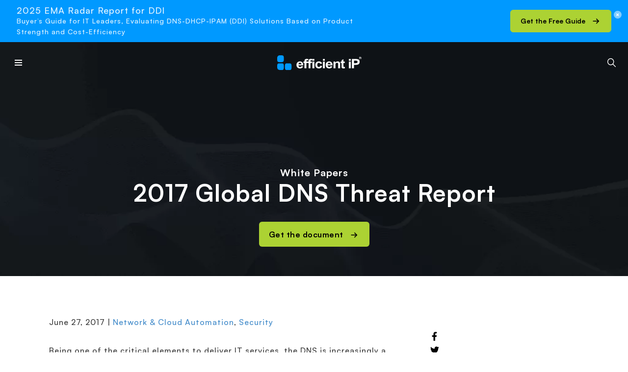

--- FILE ---
content_type: text/html; charset=UTF-8
request_url: https://efficientip.com/resources/white-paper-dns-security-survey-2017/
body_size: 128532
content:
<!DOCTYPE html>
<html xmlns="http://www.w3.org/1999/xhtml" dir="ltr" lang="en-US" prefix="og: https://ogp.me/ns#">
    <head><meta charset="UTF-8" /><script>if(navigator.userAgent.match(/MSIE|Internet Explorer/i)||navigator.userAgent.match(/Trident\/7\..*?rv:11/i)){var href=document.location.href;if(!href.match(/[?&]nowprocket/)){if(href.indexOf("?")==-1){if(href.indexOf("#")==-1){document.location.href=href+"?nowprocket=1"}else{document.location.href=href.replace("#","?nowprocket=1#")}}else{if(href.indexOf("#")==-1){document.location.href=href+"&nowprocket=1"}else{document.location.href=href.replace("#","&nowprocket=1#")}}}}</script><script>(()=>{class RocketLazyLoadScripts{constructor(){this.v="2.0.4",this.userEvents=["keydown","keyup","mousedown","mouseup","mousemove","mouseover","mouseout","touchmove","touchstart","touchend","touchcancel","wheel","click","dblclick","input"],this.attributeEvents=["onblur","onclick","oncontextmenu","ondblclick","onfocus","onmousedown","onmouseenter","onmouseleave","onmousemove","onmouseout","onmouseover","onmouseup","onmousewheel","onscroll","onsubmit"]}async t(){this.i(),this.o(),/iP(ad|hone)/.test(navigator.userAgent)&&this.h(),this.u(),this.l(this),this.m(),this.k(this),this.p(this),this._(),await Promise.all([this.R(),this.L()]),this.lastBreath=Date.now(),this.S(this),this.P(),this.D(),this.O(),this.M(),await this.C(this.delayedScripts.normal),await this.C(this.delayedScripts.defer),await this.C(this.delayedScripts.async),await this.T(),await this.F(),await this.j(),await this.A(),window.dispatchEvent(new Event("rocket-allScriptsLoaded")),this.everythingLoaded=!0,this.lastTouchEnd&&await new Promise(t=>setTimeout(t,500-Date.now()+this.lastTouchEnd)),this.I(),this.H(),this.U(),this.W()}i(){this.CSPIssue=sessionStorage.getItem("rocketCSPIssue"),document.addEventListener("securitypolicyviolation",t=>{this.CSPIssue||"script-src-elem"!==t.violatedDirective||"data"!==t.blockedURI||(this.CSPIssue=!0,sessionStorage.setItem("rocketCSPIssue",!0))},{isRocket:!0})}o(){window.addEventListener("pageshow",t=>{this.persisted=t.persisted,this.realWindowLoadedFired=!0},{isRocket:!0}),window.addEventListener("pagehide",()=>{this.onFirstUserAction=null},{isRocket:!0})}h(){let t;function e(e){t=e}window.addEventListener("touchstart",e,{isRocket:!0}),window.addEventListener("touchend",function i(o){o.changedTouches[0]&&t.changedTouches[0]&&Math.abs(o.changedTouches[0].pageX-t.changedTouches[0].pageX)<10&&Math.abs(o.changedTouches[0].pageY-t.changedTouches[0].pageY)<10&&o.timeStamp-t.timeStamp<200&&(window.removeEventListener("touchstart",e,{isRocket:!0}),window.removeEventListener("touchend",i,{isRocket:!0}),"INPUT"===o.target.tagName&&"text"===o.target.type||(o.target.dispatchEvent(new TouchEvent("touchend",{target:o.target,bubbles:!0})),o.target.dispatchEvent(new MouseEvent("mouseover",{target:o.target,bubbles:!0})),o.target.dispatchEvent(new PointerEvent("click",{target:o.target,bubbles:!0,cancelable:!0,detail:1,clientX:o.changedTouches[0].clientX,clientY:o.changedTouches[0].clientY})),event.preventDefault()))},{isRocket:!0})}q(t){this.userActionTriggered||("mousemove"!==t.type||this.firstMousemoveIgnored?"keyup"===t.type||"mouseover"===t.type||"mouseout"===t.type||(this.userActionTriggered=!0,this.onFirstUserAction&&this.onFirstUserAction()):this.firstMousemoveIgnored=!0),"click"===t.type&&t.preventDefault(),t.stopPropagation(),t.stopImmediatePropagation(),"touchstart"===this.lastEvent&&"touchend"===t.type&&(this.lastTouchEnd=Date.now()),"click"===t.type&&(this.lastTouchEnd=0),this.lastEvent=t.type,t.composedPath&&t.composedPath()[0].getRootNode()instanceof ShadowRoot&&(t.rocketTarget=t.composedPath()[0]),this.savedUserEvents.push(t)}u(){this.savedUserEvents=[],this.userEventHandler=this.q.bind(this),this.userEvents.forEach(t=>window.addEventListener(t,this.userEventHandler,{passive:!1,isRocket:!0})),document.addEventListener("visibilitychange",this.userEventHandler,{isRocket:!0})}U(){this.userEvents.forEach(t=>window.removeEventListener(t,this.userEventHandler,{passive:!1,isRocket:!0})),document.removeEventListener("visibilitychange",this.userEventHandler,{isRocket:!0}),this.savedUserEvents.forEach(t=>{(t.rocketTarget||t.target).dispatchEvent(new window[t.constructor.name](t.type,t))})}m(){const t="return false",e=Array.from(this.attributeEvents,t=>"data-rocket-"+t),i="["+this.attributeEvents.join("],[")+"]",o="[data-rocket-"+this.attributeEvents.join("],[data-rocket-")+"]",s=(e,i,o)=>{o&&o!==t&&(e.setAttribute("data-rocket-"+i,o),e["rocket"+i]=new Function("event",o),e.setAttribute(i,t))};new MutationObserver(t=>{for(const n of t)"attributes"===n.type&&(n.attributeName.startsWith("data-rocket-")||this.everythingLoaded?n.attributeName.startsWith("data-rocket-")&&this.everythingLoaded&&this.N(n.target,n.attributeName.substring(12)):s(n.target,n.attributeName,n.target.getAttribute(n.attributeName))),"childList"===n.type&&n.addedNodes.forEach(t=>{if(t.nodeType===Node.ELEMENT_NODE)if(this.everythingLoaded)for(const i of[t,...t.querySelectorAll(o)])for(const t of i.getAttributeNames())e.includes(t)&&this.N(i,t.substring(12));else for(const e of[t,...t.querySelectorAll(i)])for(const t of e.getAttributeNames())this.attributeEvents.includes(t)&&s(e,t,e.getAttribute(t))})}).observe(document,{subtree:!0,childList:!0,attributeFilter:[...this.attributeEvents,...e]})}I(){this.attributeEvents.forEach(t=>{document.querySelectorAll("[data-rocket-"+t+"]").forEach(e=>{this.N(e,t)})})}N(t,e){const i=t.getAttribute("data-rocket-"+e);i&&(t.setAttribute(e,i),t.removeAttribute("data-rocket-"+e))}k(t){Object.defineProperty(HTMLElement.prototype,"onclick",{get(){return this.rocketonclick||null},set(e){this.rocketonclick=e,this.setAttribute(t.everythingLoaded?"onclick":"data-rocket-onclick","this.rocketonclick(event)")}})}S(t){function e(e,i){let o=e[i];e[i]=null,Object.defineProperty(e,i,{get:()=>o,set(s){t.everythingLoaded?o=s:e["rocket"+i]=o=s}})}e(document,"onreadystatechange"),e(window,"onload"),e(window,"onpageshow");try{Object.defineProperty(document,"readyState",{get:()=>t.rocketReadyState,set(e){t.rocketReadyState=e},configurable:!0}),document.readyState="loading"}catch(t){console.log("WPRocket DJE readyState conflict, bypassing")}}l(t){this.originalAddEventListener=EventTarget.prototype.addEventListener,this.originalRemoveEventListener=EventTarget.prototype.removeEventListener,this.savedEventListeners=[],EventTarget.prototype.addEventListener=function(e,i,o){o&&o.isRocket||!t.B(e,this)&&!t.userEvents.includes(e)||t.B(e,this)&&!t.userActionTriggered||e.startsWith("rocket-")||t.everythingLoaded?t.originalAddEventListener.call(this,e,i,o):(t.savedEventListeners.push({target:this,remove:!1,type:e,func:i,options:o}),"mouseenter"!==e&&"mouseleave"!==e||t.originalAddEventListener.call(this,e,t.savedUserEvents.push,o))},EventTarget.prototype.removeEventListener=function(e,i,o){o&&o.isRocket||!t.B(e,this)&&!t.userEvents.includes(e)||t.B(e,this)&&!t.userActionTriggered||e.startsWith("rocket-")||t.everythingLoaded?t.originalRemoveEventListener.call(this,e,i,o):t.savedEventListeners.push({target:this,remove:!0,type:e,func:i,options:o})}}J(t,e){this.savedEventListeners=this.savedEventListeners.filter(i=>{let o=i.type,s=i.target||window;return e!==o||t!==s||(this.B(o,s)&&(i.type="rocket-"+o),this.$(i),!1)})}H(){EventTarget.prototype.addEventListener=this.originalAddEventListener,EventTarget.prototype.removeEventListener=this.originalRemoveEventListener,this.savedEventListeners.forEach(t=>this.$(t))}$(t){t.remove?this.originalRemoveEventListener.call(t.target,t.type,t.func,t.options):this.originalAddEventListener.call(t.target,t.type,t.func,t.options)}p(t){let e;function i(e){return t.everythingLoaded?e:e.split(" ").map(t=>"load"===t||t.startsWith("load.")?"rocket-jquery-load":t).join(" ")}function o(o){function s(e){const s=o.fn[e];o.fn[e]=o.fn.init.prototype[e]=function(){return this[0]===window&&t.userActionTriggered&&("string"==typeof arguments[0]||arguments[0]instanceof String?arguments[0]=i(arguments[0]):"object"==typeof arguments[0]&&Object.keys(arguments[0]).forEach(t=>{const e=arguments[0][t];delete arguments[0][t],arguments[0][i(t)]=e})),s.apply(this,arguments),this}}if(o&&o.fn&&!t.allJQueries.includes(o)){const e={DOMContentLoaded:[],"rocket-DOMContentLoaded":[]};for(const t in e)document.addEventListener(t,()=>{e[t].forEach(t=>t())},{isRocket:!0});o.fn.ready=o.fn.init.prototype.ready=function(i){function s(){parseInt(o.fn.jquery)>2?setTimeout(()=>i.bind(document)(o)):i.bind(document)(o)}return"function"==typeof i&&(t.realDomReadyFired?!t.userActionTriggered||t.fauxDomReadyFired?s():e["rocket-DOMContentLoaded"].push(s):e.DOMContentLoaded.push(s)),o([])},s("on"),s("one"),s("off"),t.allJQueries.push(o)}e=o}t.allJQueries=[],o(window.jQuery),Object.defineProperty(window,"jQuery",{get:()=>e,set(t){o(t)}})}P(){const t=new Map;document.write=document.writeln=function(e){const i=document.currentScript,o=document.createRange(),s=i.parentElement;let n=t.get(i);void 0===n&&(n=i.nextSibling,t.set(i,n));const c=document.createDocumentFragment();o.setStart(c,0),c.appendChild(o.createContextualFragment(e)),s.insertBefore(c,n)}}async R(){return new Promise(t=>{this.userActionTriggered?t():this.onFirstUserAction=t})}async L(){return new Promise(t=>{document.addEventListener("DOMContentLoaded",()=>{this.realDomReadyFired=!0,t()},{isRocket:!0})})}async j(){return this.realWindowLoadedFired?Promise.resolve():new Promise(t=>{window.addEventListener("load",t,{isRocket:!0})})}M(){this.pendingScripts=[];this.scriptsMutationObserver=new MutationObserver(t=>{for(const e of t)e.addedNodes.forEach(t=>{"SCRIPT"!==t.tagName||t.noModule||t.isWPRocket||this.pendingScripts.push({script:t,promise:new Promise(e=>{const i=()=>{const i=this.pendingScripts.findIndex(e=>e.script===t);i>=0&&this.pendingScripts.splice(i,1),e()};t.addEventListener("load",i,{isRocket:!0}),t.addEventListener("error",i,{isRocket:!0}),setTimeout(i,1e3)})})})}),this.scriptsMutationObserver.observe(document,{childList:!0,subtree:!0})}async F(){await this.X(),this.pendingScripts.length?(await this.pendingScripts[0].promise,await this.F()):this.scriptsMutationObserver.disconnect()}D(){this.delayedScripts={normal:[],async:[],defer:[]},document.querySelectorAll("script[type$=rocketlazyloadscript]").forEach(t=>{t.hasAttribute("data-rocket-src")?t.hasAttribute("async")&&!1!==t.async?this.delayedScripts.async.push(t):t.hasAttribute("defer")&&!1!==t.defer||"module"===t.getAttribute("data-rocket-type")?this.delayedScripts.defer.push(t):this.delayedScripts.normal.push(t):this.delayedScripts.normal.push(t)})}async _(){await this.L();let t=[];document.querySelectorAll("script[type$=rocketlazyloadscript][data-rocket-src]").forEach(e=>{let i=e.getAttribute("data-rocket-src");if(i&&!i.startsWith("data:")){i.startsWith("//")&&(i=location.protocol+i);try{const o=new URL(i).origin;o!==location.origin&&t.push({src:o,crossOrigin:e.crossOrigin||"module"===e.getAttribute("data-rocket-type")})}catch(t){}}}),t=[...new Map(t.map(t=>[JSON.stringify(t),t])).values()],this.Y(t,"preconnect")}async G(t){if(await this.K(),!0!==t.noModule||!("noModule"in HTMLScriptElement.prototype))return new Promise(e=>{let i;function o(){(i||t).setAttribute("data-rocket-status","executed"),e()}try{if(navigator.userAgent.includes("Firefox/")||""===navigator.vendor||this.CSPIssue)i=document.createElement("script"),[...t.attributes].forEach(t=>{let e=t.nodeName;"type"!==e&&("data-rocket-type"===e&&(e="type"),"data-rocket-src"===e&&(e="src"),i.setAttribute(e,t.nodeValue))}),t.text&&(i.text=t.text),t.nonce&&(i.nonce=t.nonce),i.hasAttribute("src")?(i.addEventListener("load",o,{isRocket:!0}),i.addEventListener("error",()=>{i.setAttribute("data-rocket-status","failed-network"),e()},{isRocket:!0}),setTimeout(()=>{i.isConnected||e()},1)):(i.text=t.text,o()),i.isWPRocket=!0,t.parentNode.replaceChild(i,t);else{const i=t.getAttribute("data-rocket-type"),s=t.getAttribute("data-rocket-src");i?(t.type=i,t.removeAttribute("data-rocket-type")):t.removeAttribute("type"),t.addEventListener("load",o,{isRocket:!0}),t.addEventListener("error",i=>{this.CSPIssue&&i.target.src.startsWith("data:")?(console.log("WPRocket: CSP fallback activated"),t.removeAttribute("src"),this.G(t).then(e)):(t.setAttribute("data-rocket-status","failed-network"),e())},{isRocket:!0}),s?(t.fetchPriority="high",t.removeAttribute("data-rocket-src"),t.src=s):t.src="data:text/javascript;base64,"+window.btoa(unescape(encodeURIComponent(t.text)))}}catch(i){t.setAttribute("data-rocket-status","failed-transform"),e()}});t.setAttribute("data-rocket-status","skipped")}async C(t){const e=t.shift();return e?(e.isConnected&&await this.G(e),this.C(t)):Promise.resolve()}O(){this.Y([...this.delayedScripts.normal,...this.delayedScripts.defer,...this.delayedScripts.async],"preload")}Y(t,e){this.trash=this.trash||[];let i=!0;var o=document.createDocumentFragment();t.forEach(t=>{const s=t.getAttribute&&t.getAttribute("data-rocket-src")||t.src;if(s&&!s.startsWith("data:")){const n=document.createElement("link");n.href=s,n.rel=e,"preconnect"!==e&&(n.as="script",n.fetchPriority=i?"high":"low"),t.getAttribute&&"module"===t.getAttribute("data-rocket-type")&&(n.crossOrigin=!0),t.crossOrigin&&(n.crossOrigin=t.crossOrigin),t.integrity&&(n.integrity=t.integrity),t.nonce&&(n.nonce=t.nonce),o.appendChild(n),this.trash.push(n),i=!1}}),document.head.appendChild(o)}W(){this.trash.forEach(t=>t.remove())}async T(){try{document.readyState="interactive"}catch(t){}this.fauxDomReadyFired=!0;try{await this.K(),this.J(document,"readystatechange"),document.dispatchEvent(new Event("rocket-readystatechange")),await this.K(),document.rocketonreadystatechange&&document.rocketonreadystatechange(),await this.K(),this.J(document,"DOMContentLoaded"),document.dispatchEvent(new Event("rocket-DOMContentLoaded")),await this.K(),this.J(window,"DOMContentLoaded"),window.dispatchEvent(new Event("rocket-DOMContentLoaded"))}catch(t){console.error(t)}}async A(){try{document.readyState="complete"}catch(t){}try{await this.K(),this.J(document,"readystatechange"),document.dispatchEvent(new Event("rocket-readystatechange")),await this.K(),document.rocketonreadystatechange&&document.rocketonreadystatechange(),await this.K(),this.J(window,"load"),window.dispatchEvent(new Event("rocket-load")),await this.K(),window.rocketonload&&window.rocketonload(),await this.K(),this.allJQueries.forEach(t=>t(window).trigger("rocket-jquery-load")),await this.K(),this.J(window,"pageshow");const t=new Event("rocket-pageshow");t.persisted=this.persisted,window.dispatchEvent(t),await this.K(),window.rocketonpageshow&&window.rocketonpageshow({persisted:this.persisted})}catch(t){console.error(t)}}async K(){Date.now()-this.lastBreath>45&&(await this.X(),this.lastBreath=Date.now())}async X(){return document.hidden?new Promise(t=>setTimeout(t)):new Promise(t=>requestAnimationFrame(t))}B(t,e){return e===document&&"readystatechange"===t||(e===document&&"DOMContentLoaded"===t||(e===window&&"DOMContentLoaded"===t||(e===window&&"load"===t||e===window&&"pageshow"===t)))}static run(){(new RocketLazyLoadScripts).t()}}RocketLazyLoadScripts.run()})();</script>
                
        <meta name='viewport' content='width=device-width, initial-scale=1.0' />
        <meta http-equiv='X-UA-Compatible' content='IE=edge' />

        <link rel="profile" href="http://gmpg.org/xfn/11" />
        
        <meta name="format-detection" content="telephone=no"/>

                                
        <link rel="pingback" href="https://efficientip.com/xmlrpc.php" />

        
        <title>Global DNS Threat Report 2017 | White Paper | EfficientIP</title>
<link data-rocket-prefetch href="https://www.googletagmanager.com" rel="dns-prefetch">
<link data-rocket-prefetch href="https://cdn-cookieyes.com" rel="dns-prefetch">
<link data-rocket-prefetch href="https://salesiq.zohopublic.com" rel="dns-prefetch">
<style id="wpr-usedcss">img:is([sizes=auto i],[sizes^="auto," i]){contain-intrinsic-size:3000px 1500px}@font-face{font-display:swap;font-family:"Font Awesome 5 Brands";font-style:normal;font-weight:400;src:url(https://use.fontawesome.com/releases/v5.5.0/webfonts/fa-brands-400.eot);src:url(https://use.fontawesome.com/releases/v5.5.0/webfonts/fa-brands-400.eot?#iefix) format("embedded-opentype"),url(https://use.fontawesome.com/releases/v5.5.0/webfonts/fa-brands-400.woff2) format("woff2"),url(https://use.fontawesome.com/releases/v5.5.0/webfonts/fa-brands-400.woff) format("woff"),url(https://use.fontawesome.com/releases/v5.5.0/webfonts/fa-brands-400.ttf) format("truetype"),url(https://use.fontawesome.com/releases/v5.5.0/webfonts/fa-brands-400.svg#fontawesome) format("svg")}.fab{font-family:"Font Awesome 5 Brands"}.fa,.fas{font-family:"Font Awesome 5 Free"}.fa,.fas{font-weight:900}@font-face{font-family:Satoshi;src:url('https://efficientip.com/wp-content/themes/beaverwarrior/assets/fonts/Satoshi-Regular.woff2') format('woff2'),url('https://efficientip.com/wp-content/themes/beaverwarrior/assets/fonts/Satoshi-Regular.woff') format('woff');font-weight:400;font-display:swap;font-style:normal}@font-face{font-family:Satoshi;src:url('https://efficientip.com/wp-content/themes/beaverwarrior/assets/fonts/Satoshi-Medium.woff2') format('woff2'),url('https://efficientip.com/wp-content/themes/beaverwarrior/assets/fonts/Satoshi-Medium.woff') format('woff');font-weight:500;font-display:swap;font-style:normal}@font-face{font-family:Satoshi;src:url('https://efficientip.com/wp-content/themes/beaverwarrior/assets/fonts/Satoshi-Bold.woff2') format('woff2'),url('https://efficientip.com/wp-content/themes/beaverwarrior/assets/fonts/Satoshi-Bold.woff') format('woff');font-weight:700;font-display:swap;font-style:normal}img.emoji{display:inline!important;border:none!important;box-shadow:none!important;height:1em!important;width:1em!important;margin:0 .07em!important;vertical-align:-.1em!important;background:0 0!important;padding:0!important}:where(.wp-block-button__link){border-radius:9999px;box-shadow:none;padding:calc(.667em + 2px) calc(1.333em + 2px);text-decoration:none}:root :where(.wp-block-button .wp-block-button__link.is-style-outline),:root :where(.wp-block-button.is-style-outline>.wp-block-button__link){border:2px solid;padding:.667em 1.333em}:root :where(.wp-block-button .wp-block-button__link.is-style-outline:not(.has-text-color)),:root :where(.wp-block-button.is-style-outline>.wp-block-button__link:not(.has-text-color)){color:currentColor}:root :where(.wp-block-button .wp-block-button__link.is-style-outline:not(.has-background)),:root :where(.wp-block-button.is-style-outline>.wp-block-button__link:not(.has-background)){background-color:initial;background-image:none}:where(.wp-block-calendar table:not(.has-background) th){background:#ddd}:where(.wp-block-columns){margin-bottom:1.75em}:where(.wp-block-columns.has-background){padding:1.25em 2.375em}:where(.wp-block-post-comments input[type=submit]){border:none}:where(.wp-block-cover-image:not(.has-text-color)),:where(.wp-block-cover:not(.has-text-color)){color:#fff}:where(.wp-block-cover-image.is-light:not(.has-text-color)),:where(.wp-block-cover.is-light:not(.has-text-color)){color:#000}:root :where(.wp-block-cover h1:not(.has-text-color)),:root :where(.wp-block-cover h2:not(.has-text-color)),:root :where(.wp-block-cover h3:not(.has-text-color)),:root :where(.wp-block-cover h4:not(.has-text-color)),:root :where(.wp-block-cover h5:not(.has-text-color)),:root :where(.wp-block-cover h6:not(.has-text-color)),:root :where(.wp-block-cover p:not(.has-text-color)){color:inherit}:where(.wp-block-file){margin-bottom:1.5em}:where(.wp-block-file__button){border-radius:2em;display:inline-block;padding:.5em 1em}:where(.wp-block-file__button):where(a):active,:where(.wp-block-file__button):where(a):focus,:where(.wp-block-file__button):where(a):hover,:where(.wp-block-file__button):where(a):visited{box-shadow:none;color:#fff;opacity:.85;text-decoration:none}:where(.wp-block-form-input__input){font-size:1em;margin-bottom:.5em;padding:0 .5em}:where(.wp-block-form-input__input)[type=date],:where(.wp-block-form-input__input)[type=datetime-local],:where(.wp-block-form-input__input)[type=datetime],:where(.wp-block-form-input__input)[type=email],:where(.wp-block-form-input__input)[type=month],:where(.wp-block-form-input__input)[type=number],:where(.wp-block-form-input__input)[type=password],:where(.wp-block-form-input__input)[type=search],:where(.wp-block-form-input__input)[type=tel],:where(.wp-block-form-input__input)[type=text],:where(.wp-block-form-input__input)[type=time],:where(.wp-block-form-input__input)[type=url],:where(.wp-block-form-input__input)[type=week]{border-style:solid;border-width:1px;line-height:2;min-height:2em}:where(.wp-block-group.wp-block-group-is-layout-constrained){position:relative}:root :where(.wp-block-image.is-style-rounded img,.wp-block-image .is-style-rounded img){border-radius:9999px}:where(.wp-block-latest-comments:not([style*=line-height] .wp-block-latest-comments__comment)){line-height:1.1}:where(.wp-block-latest-comments:not([style*=line-height] .wp-block-latest-comments__comment-excerpt p)){line-height:1.8}:root :where(.wp-block-latest-posts.is-grid){padding:0}:root :where(.wp-block-latest-posts.wp-block-latest-posts__list){padding-left:0}ol,ul{box-sizing:border-box}:root :where(.wp-block-list.has-background){padding:1.25em 2.375em}:where(.wp-block-navigation.has-background .wp-block-navigation-item a:not(.wp-element-button)),:where(.wp-block-navigation.has-background .wp-block-navigation-submenu a:not(.wp-element-button)){padding:.5em 1em}:where(.wp-block-navigation .wp-block-navigation__submenu-container .wp-block-navigation-item a:not(.wp-element-button)),:where(.wp-block-navigation .wp-block-navigation__submenu-container .wp-block-navigation-submenu a:not(.wp-element-button)),:where(.wp-block-navigation .wp-block-navigation__submenu-container .wp-block-navigation-submenu button.wp-block-navigation-item__content),:where(.wp-block-navigation .wp-block-navigation__submenu-container .wp-block-pages-list__item button.wp-block-navigation-item__content){padding:.5em 1em}:root :where(p.has-background){padding:1.25em 2.375em}:where(p.has-text-color:not(.has-link-color)) a{color:inherit}:where(.wp-block-post-comments-form input:not([type=submit])),:where(.wp-block-post-comments-form textarea){border:1px solid #949494;font-family:inherit;font-size:1em}:where(.wp-block-post-comments-form input:where(:not([type=submit]):not([type=checkbox]))),:where(.wp-block-post-comments-form textarea){padding:calc(.667em + 2px)}:where(.wp-block-post-excerpt){box-sizing:border-box;margin-bottom:var(--wp--style--block-gap);margin-top:var(--wp--style--block-gap)}:where(.wp-block-preformatted.has-background){padding:1.25em 2.375em}:where(.wp-block-search__button){border:1px solid #ccc;padding:6px 10px}:where(.wp-block-search__input){appearance:none;border:1px solid #949494;flex-grow:1;font-family:inherit;font-size:inherit;font-style:inherit;font-weight:inherit;letter-spacing:inherit;line-height:inherit;margin-left:0;margin-right:0;min-width:3rem;padding:8px;text-decoration:unset!important;text-transform:inherit}:where(.wp-block-search__button-inside .wp-block-search__inside-wrapper){background-color:#fff;border:1px solid #949494;box-sizing:border-box;padding:4px}:where(.wp-block-search__button-inside .wp-block-search__inside-wrapper) .wp-block-search__input{border:none;border-radius:0;padding:0 4px}:where(.wp-block-search__button-inside .wp-block-search__inside-wrapper) .wp-block-search__input:focus{outline:0}:where(.wp-block-search__button-inside .wp-block-search__inside-wrapper) :where(.wp-block-search__button){padding:4px 8px}:root :where(.wp-block-separator.is-style-dots){height:auto;line-height:1;text-align:center}:root :where(.wp-block-separator.is-style-dots):before{color:currentColor;content:"···";font-family:serif;font-size:1.5em;letter-spacing:2em;padding-left:2em}:root :where(.wp-block-site-logo.is-style-rounded){border-radius:9999px}:where(.wp-block-social-links:not(.is-style-logos-only)) .wp-social-link{background-color:#f0f0f0;color:#444}:where(.wp-block-social-links:not(.is-style-logos-only)) .wp-social-link-amazon{background-color:#f90;color:#fff}:where(.wp-block-social-links:not(.is-style-logos-only)) .wp-social-link-bandcamp{background-color:#1ea0c3;color:#fff}:where(.wp-block-social-links:not(.is-style-logos-only)) .wp-social-link-behance{background-color:#0757fe;color:#fff}:where(.wp-block-social-links:not(.is-style-logos-only)) .wp-social-link-bluesky{background-color:#0a7aff;color:#fff}:where(.wp-block-social-links:not(.is-style-logos-only)) .wp-social-link-codepen{background-color:#1e1f26;color:#fff}:where(.wp-block-social-links:not(.is-style-logos-only)) .wp-social-link-deviantart{background-color:#02e49b;color:#fff}:where(.wp-block-social-links:not(.is-style-logos-only)) .wp-social-link-discord{background-color:#5865f2;color:#fff}:where(.wp-block-social-links:not(.is-style-logos-only)) .wp-social-link-dribbble{background-color:#e94c89;color:#fff}:where(.wp-block-social-links:not(.is-style-logos-only)) .wp-social-link-dropbox{background-color:#4280ff;color:#fff}:where(.wp-block-social-links:not(.is-style-logos-only)) .wp-social-link-etsy{background-color:#f45800;color:#fff}:where(.wp-block-social-links:not(.is-style-logos-only)) .wp-social-link-facebook{background-color:#0866ff;color:#fff}:where(.wp-block-social-links:not(.is-style-logos-only)) .wp-social-link-fivehundredpx{background-color:#000;color:#fff}:where(.wp-block-social-links:not(.is-style-logos-only)) .wp-social-link-flickr{background-color:#0461dd;color:#fff}:where(.wp-block-social-links:not(.is-style-logos-only)) .wp-social-link-foursquare{background-color:#e65678;color:#fff}:where(.wp-block-social-links:not(.is-style-logos-only)) .wp-social-link-github{background-color:#24292d;color:#fff}:where(.wp-block-social-links:not(.is-style-logos-only)) .wp-social-link-goodreads{background-color:#eceadd;color:#382110}:where(.wp-block-social-links:not(.is-style-logos-only)) .wp-social-link-google{background-color:#ea4434;color:#fff}:where(.wp-block-social-links:not(.is-style-logos-only)) .wp-social-link-gravatar{background-color:#1d4fc4;color:#fff}:where(.wp-block-social-links:not(.is-style-logos-only)) .wp-social-link-instagram{background-color:#f00075;color:#fff}:where(.wp-block-social-links:not(.is-style-logos-only)) .wp-social-link-lastfm{background-color:#e21b24;color:#fff}:where(.wp-block-social-links:not(.is-style-logos-only)) .wp-social-link-linkedin{background-color:#0d66c2;color:#fff}:where(.wp-block-social-links:not(.is-style-logos-only)) .wp-social-link-mastodon{background-color:#3288d4;color:#fff}:where(.wp-block-social-links:not(.is-style-logos-only)) .wp-social-link-medium{background-color:#000;color:#fff}:where(.wp-block-social-links:not(.is-style-logos-only)) .wp-social-link-meetup{background-color:#f6405f;color:#fff}:where(.wp-block-social-links:not(.is-style-logos-only)) .wp-social-link-patreon{background-color:#000;color:#fff}:where(.wp-block-social-links:not(.is-style-logos-only)) .wp-social-link-pinterest{background-color:#e60122;color:#fff}:where(.wp-block-social-links:not(.is-style-logos-only)) .wp-social-link-pocket{background-color:#ef4155;color:#fff}:where(.wp-block-social-links:not(.is-style-logos-only)) .wp-social-link-reddit{background-color:#ff4500;color:#fff}:where(.wp-block-social-links:not(.is-style-logos-only)) .wp-social-link-skype{background-color:#0478d7;color:#fff}:where(.wp-block-social-links:not(.is-style-logos-only)) .wp-social-link-snapchat{background-color:#fefc00;color:#fff;stroke:#000}:where(.wp-block-social-links:not(.is-style-logos-only)) .wp-social-link-soundcloud{background-color:#ff5600;color:#fff}:where(.wp-block-social-links:not(.is-style-logos-only)) .wp-social-link-spotify{background-color:#1bd760;color:#fff}:where(.wp-block-social-links:not(.is-style-logos-only)) .wp-social-link-telegram{background-color:#2aabee;color:#fff}:where(.wp-block-social-links:not(.is-style-logos-only)) .wp-social-link-threads{background-color:#000;color:#fff}:where(.wp-block-social-links:not(.is-style-logos-only)) .wp-social-link-tiktok{background-color:#000;color:#fff}:where(.wp-block-social-links:not(.is-style-logos-only)) .wp-social-link-tumblr{background-color:#011835;color:#fff}:where(.wp-block-social-links:not(.is-style-logos-only)) .wp-social-link-twitch{background-color:#6440a4;color:#fff}:where(.wp-block-social-links:not(.is-style-logos-only)) .wp-social-link-twitter{background-color:#1da1f2;color:#fff}:where(.wp-block-social-links:not(.is-style-logos-only)) .wp-social-link-vimeo{background-color:#1eb7ea;color:#fff}:where(.wp-block-social-links:not(.is-style-logos-only)) .wp-social-link-vk{background-color:#4680c2;color:#fff}:where(.wp-block-social-links:not(.is-style-logos-only)) .wp-social-link-wordpress{background-color:#3499cd;color:#fff}:where(.wp-block-social-links:not(.is-style-logos-only)) .wp-social-link-whatsapp{background-color:#25d366;color:#fff}:where(.wp-block-social-links:not(.is-style-logos-only)) .wp-social-link-x{background-color:#000;color:#fff}:where(.wp-block-social-links:not(.is-style-logos-only)) .wp-social-link-yelp{background-color:#d32422;color:#fff}:where(.wp-block-social-links:not(.is-style-logos-only)) .wp-social-link-youtube{background-color:red;color:#fff}:where(.wp-block-social-links.is-style-logos-only) .wp-social-link{background:0 0}:where(.wp-block-social-links.is-style-logos-only) .wp-social-link svg{height:1.25em;width:1.25em}:where(.wp-block-social-links.is-style-logos-only) .wp-social-link-amazon{color:#f90}:where(.wp-block-social-links.is-style-logos-only) .wp-social-link-bandcamp{color:#1ea0c3}:where(.wp-block-social-links.is-style-logos-only) .wp-social-link-behance{color:#0757fe}:where(.wp-block-social-links.is-style-logos-only) .wp-social-link-bluesky{color:#0a7aff}:where(.wp-block-social-links.is-style-logos-only) .wp-social-link-codepen{color:#1e1f26}:where(.wp-block-social-links.is-style-logos-only) .wp-social-link-deviantart{color:#02e49b}:where(.wp-block-social-links.is-style-logos-only) .wp-social-link-discord{color:#5865f2}:where(.wp-block-social-links.is-style-logos-only) .wp-social-link-dribbble{color:#e94c89}:where(.wp-block-social-links.is-style-logos-only) .wp-social-link-dropbox{color:#4280ff}:where(.wp-block-social-links.is-style-logos-only) .wp-social-link-etsy{color:#f45800}:where(.wp-block-social-links.is-style-logos-only) .wp-social-link-facebook{color:#0866ff}:where(.wp-block-social-links.is-style-logos-only) .wp-social-link-fivehundredpx{color:#000}:where(.wp-block-social-links.is-style-logos-only) .wp-social-link-flickr{color:#0461dd}:where(.wp-block-social-links.is-style-logos-only) .wp-social-link-foursquare{color:#e65678}:where(.wp-block-social-links.is-style-logos-only) .wp-social-link-github{color:#24292d}:where(.wp-block-social-links.is-style-logos-only) .wp-social-link-goodreads{color:#382110}:where(.wp-block-social-links.is-style-logos-only) .wp-social-link-google{color:#ea4434}:where(.wp-block-social-links.is-style-logos-only) .wp-social-link-gravatar{color:#1d4fc4}:where(.wp-block-social-links.is-style-logos-only) .wp-social-link-instagram{color:#f00075}:where(.wp-block-social-links.is-style-logos-only) .wp-social-link-lastfm{color:#e21b24}:where(.wp-block-social-links.is-style-logos-only) .wp-social-link-linkedin{color:#0d66c2}:where(.wp-block-social-links.is-style-logos-only) .wp-social-link-mastodon{color:#3288d4}:where(.wp-block-social-links.is-style-logos-only) .wp-social-link-medium{color:#000}:where(.wp-block-social-links.is-style-logos-only) .wp-social-link-meetup{color:#f6405f}:where(.wp-block-social-links.is-style-logos-only) .wp-social-link-patreon{color:#000}:where(.wp-block-social-links.is-style-logos-only) .wp-social-link-pinterest{color:#e60122}:where(.wp-block-social-links.is-style-logos-only) .wp-social-link-pocket{color:#ef4155}:where(.wp-block-social-links.is-style-logos-only) .wp-social-link-reddit{color:#ff4500}:where(.wp-block-social-links.is-style-logos-only) .wp-social-link-skype{color:#0478d7}:where(.wp-block-social-links.is-style-logos-only) .wp-social-link-snapchat{color:#fff;stroke:#000}:where(.wp-block-social-links.is-style-logos-only) .wp-social-link-soundcloud{color:#ff5600}:where(.wp-block-social-links.is-style-logos-only) .wp-social-link-spotify{color:#1bd760}:where(.wp-block-social-links.is-style-logos-only) .wp-social-link-telegram{color:#2aabee}:where(.wp-block-social-links.is-style-logos-only) .wp-social-link-threads{color:#000}:where(.wp-block-social-links.is-style-logos-only) .wp-social-link-tiktok{color:#000}:where(.wp-block-social-links.is-style-logos-only) .wp-social-link-tumblr{color:#011835}:where(.wp-block-social-links.is-style-logos-only) .wp-social-link-twitch{color:#6440a4}:where(.wp-block-social-links.is-style-logos-only) .wp-social-link-twitter{color:#1da1f2}:where(.wp-block-social-links.is-style-logos-only) .wp-social-link-vimeo{color:#1eb7ea}:where(.wp-block-social-links.is-style-logos-only) .wp-social-link-vk{color:#4680c2}:where(.wp-block-social-links.is-style-logos-only) .wp-social-link-whatsapp{color:#25d366}:where(.wp-block-social-links.is-style-logos-only) .wp-social-link-wordpress{color:#3499cd}:where(.wp-block-social-links.is-style-logos-only) .wp-social-link-x{color:#000}:where(.wp-block-social-links.is-style-logos-only) .wp-social-link-yelp{color:#d32422}:where(.wp-block-social-links.is-style-logos-only) .wp-social-link-youtube{color:red}:root :where(.wp-block-social-links .wp-social-link a){padding:.25em}:root :where(.wp-block-social-links.is-style-logos-only .wp-social-link a){padding:0}:root :where(.wp-block-social-links.is-style-pill-shape .wp-social-link a){padding-left:.6666666667em;padding-right:.6666666667em}:root :where(.wp-block-tag-cloud.is-style-outline){display:flex;flex-wrap:wrap;gap:1ch}:root :where(.wp-block-tag-cloud.is-style-outline a){border:1px solid;font-size:unset!important;margin-right:0;padding:1ch 2ch;text-decoration:none!important}:root :where(.wp-block-table-of-contents){box-sizing:border-box}:where(.wp-block-term-description){box-sizing:border-box;margin-bottom:var(--wp--style--block-gap);margin-top:var(--wp--style--block-gap)}:where(pre.wp-block-verse){font-family:inherit}:root{--wp-block-synced-color:#7a00df;--wp-block-synced-color--rgb:122,0,223;--wp-bound-block-color:var(--wp-block-synced-color);--wp-editor-canvas-background:#ddd;--wp-admin-theme-color:#007cba;--wp-admin-theme-color--rgb:0,124,186;--wp-admin-theme-color-darker-10:#006ba1;--wp-admin-theme-color-darker-10--rgb:0,107,160.5;--wp-admin-theme-color-darker-20:#005a87;--wp-admin-theme-color-darker-20--rgb:0,90,135;--wp-admin-border-width-focus:2px}@media (min-resolution:192dpi){:root{--wp-admin-border-width-focus:1.5px}}:root{--wp--preset--font-size--normal:16px;--wp--preset--font-size--huge:42px}html :where(.has-border-color){border-style:solid}html :where([style*=border-top-color]){border-top-style:solid}html :where([style*=border-right-color]){border-right-style:solid}html :where([style*=border-bottom-color]){border-bottom-style:solid}html :where([style*=border-left-color]){border-left-style:solid}html :where([style*=border-width]){border-style:solid}html :where([style*=border-top-width]){border-top-style:solid}html :where([style*=border-right-width]){border-right-style:solid}html :where([style*=border-bottom-width]){border-bottom-style:solid}html :where([style*=border-left-width]){border-left-style:solid}html :where(img[class*=wp-image-]){height:auto;max-width:100%}:where(figure){margin:0 0 1em}html :where(.is-position-sticky){--wp-admin--admin-bar--position-offset:var(--wp-admin--admin-bar--height,0px)}@media screen and (max-width:600px){html :where(.is-position-sticky){--wp-admin--admin-bar--position-offset:0px}}:root{--wp--preset--aspect-ratio--square:1;--wp--preset--aspect-ratio--4-3:4/3;--wp--preset--aspect-ratio--3-4:3/4;--wp--preset--aspect-ratio--3-2:3/2;--wp--preset--aspect-ratio--2-3:2/3;--wp--preset--aspect-ratio--16-9:16/9;--wp--preset--aspect-ratio--9-16:9/16;--wp--preset--color--black:#000000;--wp--preset--color--cyan-bluish-gray:#abb8c3;--wp--preset--color--white:#ffffff;--wp--preset--color--pale-pink:#f78da7;--wp--preset--color--vivid-red:#cf2e2e;--wp--preset--color--luminous-vivid-orange:#ff6900;--wp--preset--color--luminous-vivid-amber:#fcb900;--wp--preset--color--light-green-cyan:#7bdcb5;--wp--preset--color--vivid-green-cyan:#00d084;--wp--preset--color--pale-cyan-blue:#8ed1fc;--wp--preset--color--vivid-cyan-blue:#0693e3;--wp--preset--color--vivid-purple:#9b51e0;--wp--preset--color--fl-heading-text:#222222;--wp--preset--color--fl-body-bg:#ffffff;--wp--preset--color--fl-body-text:#3a3a3a;--wp--preset--color--fl-accent:#428bca;--wp--preset--color--fl-accent-hover:#2b7bb9;--wp--preset--color--fl-topbar-bg:#ffffff;--wp--preset--color--fl-topbar-text:#757575;--wp--preset--color--fl-topbar-link:#2b7bb9;--wp--preset--color--fl-topbar-hover:#2b7bb9;--wp--preset--color--fl-header-bg:#ffffff;--wp--preset--color--fl-header-text:#757575;--wp--preset--color--fl-header-link:#757575;--wp--preset--color--fl-header-hover:#2b7bb9;--wp--preset--color--fl-nav-bg:#ffffff;--wp--preset--color--fl-nav-link:#757575;--wp--preset--color--fl-nav-hover:#2b7bb9;--wp--preset--color--fl-content-bg:#ffffff;--wp--preset--color--fl-footer-widgets-bg:#ffffff;--wp--preset--color--fl-footer-widgets-text:#757575;--wp--preset--color--fl-footer-widgets-link:#2b7bb9;--wp--preset--color--fl-footer-widgets-hover:#2b7bb9;--wp--preset--color--fl-footer-bg:#ffffff;--wp--preset--color--fl-footer-text:#757575;--wp--preset--color--fl-footer-link:#2b7bb9;--wp--preset--color--fl-footer-hover:#2b7bb9;--wp--preset--gradient--vivid-cyan-blue-to-vivid-purple:linear-gradient(135deg,rgb(6, 147, 227) 0%,rgb(155, 81, 224) 100%);--wp--preset--gradient--light-green-cyan-to-vivid-green-cyan:linear-gradient(135deg,rgb(122, 220, 180) 0%,rgb(0, 208, 130) 100%);--wp--preset--gradient--luminous-vivid-amber-to-luminous-vivid-orange:linear-gradient(135deg,rgb(252, 185, 0) 0%,rgb(255, 105, 0) 100%);--wp--preset--gradient--luminous-vivid-orange-to-vivid-red:linear-gradient(135deg,rgb(255, 105, 0) 0%,rgb(207, 46, 46) 100%);--wp--preset--gradient--very-light-gray-to-cyan-bluish-gray:linear-gradient(135deg,rgb(238, 238, 238) 0%,rgb(169, 184, 195) 100%);--wp--preset--gradient--cool-to-warm-spectrum:linear-gradient(135deg,rgb(74, 234, 220) 0%,rgb(151, 120, 209) 20%,rgb(207, 42, 186) 40%,rgb(238, 44, 130) 60%,rgb(251, 105, 98) 80%,rgb(254, 248, 76) 100%);--wp--preset--gradient--blush-light-purple:linear-gradient(135deg,rgb(255, 206, 236) 0%,rgb(152, 150, 240) 100%);--wp--preset--gradient--blush-bordeaux:linear-gradient(135deg,rgb(254, 205, 165) 0%,rgb(254, 45, 45) 50%,rgb(107, 0, 62) 100%);--wp--preset--gradient--luminous-dusk:linear-gradient(135deg,rgb(255, 203, 112) 0%,rgb(199, 81, 192) 50%,rgb(65, 88, 208) 100%);--wp--preset--gradient--pale-ocean:linear-gradient(135deg,rgb(255, 245, 203) 0%,rgb(182, 227, 212) 50%,rgb(51, 167, 181) 100%);--wp--preset--gradient--electric-grass:linear-gradient(135deg,rgb(202, 248, 128) 0%,rgb(113, 206, 126) 100%);--wp--preset--gradient--midnight:linear-gradient(135deg,rgb(2, 3, 129) 0%,rgb(40, 116, 252) 100%);--wp--preset--font-size--small:13px;--wp--preset--font-size--medium:20px;--wp--preset--font-size--large:36px;--wp--preset--font-size--x-large:42px;--wp--preset--spacing--20:0.44rem;--wp--preset--spacing--30:0.67rem;--wp--preset--spacing--40:1rem;--wp--preset--spacing--50:1.5rem;--wp--preset--spacing--60:2.25rem;--wp--preset--spacing--70:3.38rem;--wp--preset--spacing--80:5.06rem;--wp--preset--shadow--natural:6px 6px 9px rgba(0, 0, 0, .2);--wp--preset--shadow--deep:12px 12px 50px rgba(0, 0, 0, .4);--wp--preset--shadow--sharp:6px 6px 0px rgba(0, 0, 0, .2);--wp--preset--shadow--outlined:6px 6px 0px -3px rgb(255, 255, 255),6px 6px rgb(0, 0, 0);--wp--preset--shadow--crisp:6px 6px 0px rgb(0, 0, 0)}:where(.is-layout-flex){gap:.5em}:where(.is-layout-grid){gap:.5em}:where(.wp-block-columns.is-layout-flex){gap:2em}:where(.wp-block-columns.is-layout-grid){gap:2em}:where(.wp-block-post-template.is-layout-flex){gap:1.25em}:where(.wp-block-post-template.is-layout-grid){gap:1.25em}.fa,.fab,.fas{-moz-osx-font-smoothing:grayscale;-webkit-font-smoothing:antialiased;display:inline-block;font-style:normal;font-variant:normal;text-rendering:auto;line-height:1}.fa-arrow-right:before{content:"\f061"}.fa-facebook-f:before{content:"\f39e"}.fa-instagram:before{content:"\f16d"}.fa-linkedin-in:before{content:"\f0e1"}.fa-tiktok:before{content:"\e07b"}.fa-times:before{content:"\f00d"}.fa-twitter:before{content:"\f099"}.fa-volume-off:before{content:"\f026"}.fa-volume-up:before{content:"\f028"}.fa-youtube:before{content:"\f167"}.sr-only{border:0;clip:rect(0,0,0,0);height:1px;margin:-1px;overflow:hidden;padding:0;position:absolute;width:1px}@font-face{font-family:"Font Awesome 5 Brands";font-style:normal;font-weight:400;font-display:swap;src:url(https://pro.fontawesome.com/releases/v5.15.4/webfonts/fa-brands-400.eot);src:url(https://pro.fontawesome.com/releases/v5.15.4/webfonts/fa-brands-400.eot?#iefix) format("embedded-opentype"),url(https://pro.fontawesome.com/releases/v5.15.4/webfonts/fa-brands-400.woff2) format("woff2"),url(https://pro.fontawesome.com/releases/v5.15.4/webfonts/fa-brands-400.woff) format("woff"),url(https://pro.fontawesome.com/releases/v5.15.4/webfonts/fa-brands-400.ttf) format("truetype"),url(https://pro.fontawesome.com/releases/v5.15.4/webfonts/fa-brands-400.svg#fontawesome) format("svg")}.fab{font-family:"Font Awesome 5 Brands";font-weight:400}@font-face{font-family:"Font Awesome 5 Pro";font-style:normal;font-weight:900;font-display:swap;src:url(https://pro.fontawesome.com/releases/v5.15.4/webfonts/fa-solid-900.eot);src:url(https://pro.fontawesome.com/releases/v5.15.4/webfonts/fa-solid-900.eot?#iefix) format("embedded-opentype"),url(https://pro.fontawesome.com/releases/v5.15.4/webfonts/fa-solid-900.woff2) format("woff2"),url(https://pro.fontawesome.com/releases/v5.15.4/webfonts/fa-solid-900.woff) format("woff"),url(https://pro.fontawesome.com/releases/v5.15.4/webfonts/fa-solid-900.ttf) format("truetype"),url(https://pro.fontawesome.com/releases/v5.15.4/webfonts/fa-solid-900.svg#fontawesome) format("svg")}.fa,.fas{font-family:"Font Awesome 5 Pro";font-weight:900}@font-face{font-display:swap;font-family:dashicons;src:url("https://efficientip.com/wp-includes/fonts/dashicons.eot?99ac726223c749443b642ce33df8b800");src:url("https://efficientip.com/wp-includes/fonts/dashicons.eot?99ac726223c749443b642ce33df8b800#iefix") format("embedded-opentype"),url("[data-uri]") format("woff"),url("https://efficientip.com/wp-includes/fonts/dashicons.ttf?99ac726223c749443b642ce33df8b800") format("truetype");font-weight:400;font-style:normal}.dashicons,.dashicons-before:before{font-family:dashicons;display:inline-block;line-height:1;font-weight:400;font-style:normal;text-decoration:inherit;text-transform:none;text-rendering:auto;-webkit-font-smoothing:antialiased;-moz-osx-font-smoothing:grayscale;width:20px;height:20px;font-size:20px;vertical-align:top;text-align:center;transition:color .1s ease-in}.dashicons-arrow-left-alt:before{content:"\f340"}.dashicons-arrow-right-alt:before{content:"\f344"}.dashicons-facebook-alt:before{content:"\f305"}.dashicons-twitter:before{content:"\f301"}.fl-builder-content *,.fl-builder-content :after,.fl-builder-content :before{-webkit-box-sizing:border-box;-moz-box-sizing:border-box;box-sizing:border-box}.fl-col-group:after,.fl-col-group:before,.fl-col:after,.fl-col:before,.fl-module-content:after,.fl-module-content:before,.fl-module:not([data-accepts]):after,.fl-module:not([data-accepts]):before,.fl-row-content:after,.fl-row-content:before,.fl-row:after,.fl-row:before{display:table;content:" "}.fl-col-group:after,.fl-col:after,.fl-module-content:after,.fl-module:not([data-accepts]):after,.fl-row-content:after,.fl-row:after{clear:both}.fl-row,.fl-row-content{margin-left:auto;margin-right:auto;min-width:0}.fl-row-content-wrap{position:relative}.fl-builder-mobile .fl-row-bg-photo .fl-row-content-wrap{background-attachment:scroll}.fl-row-bg-video,.fl-row-bg-video .fl-row-content{position:relative}.fl-row-bg-video .fl-bg-video{bottom:0;left:0;overflow:hidden;position:absolute;right:0;top:0}.fl-row-bg-video .fl-bg-video video{bottom:0;left:0;max-width:none;position:absolute;right:0;top:0}.fl-row-bg-video .fl-bg-video video{min-width:100%;min-height:100%;width:auto;height:auto}.fl-row-bg-video .fl-bg-video iframe{pointer-events:none;width:100vw;height:56.25vw;max-width:none;min-height:100vh;min-width:177.77vh;position:absolute;top:50%;left:50%;-ms-transform:translate(-50%,-50%);-webkit-transform:translate(-50%,-50%);transform:translate(-50%,-50%)}.fl-bg-video-fallback{background-position:50% 50%;background-repeat:no-repeat;background-size:cover;bottom:0;left:0;position:absolute;right:0;top:0}.fl-row-default-height .fl-row-content-wrap{display:-webkit-box;display:-webkit-flex;display:-ms-flexbox;display:flex;min-height:100vh}.fl-row-default-height .fl-row-content-wrap{min-height:0}.fl-row-default-height .fl-row-content,.fl-row-full-height .fl-row-content{-webkit-box-flex:1 1 auto;-moz-box-flex:1 1 auto;-webkit-flex:1 1 auto;-ms-flex:1 1 auto;flex:1 1 auto}.fl-row-default-height .fl-row-full-width.fl-row-content,.fl-row-full-height .fl-row-full-width.fl-row-content{max-width:100%;width:100%}.fl-row-default-height.fl-row-align-center .fl-row-content-wrap,.fl-row-full-height.fl-row-align-center .fl-row-content-wrap{-webkit-align-items:center;-webkit-box-align:center;-webkit-box-pack:center;-webkit-justify-content:center;-ms-flex-align:center;-ms-flex-pack:center;justify-content:center;align-items:center}.fl-col-group-equal-height{display:flex;flex-wrap:wrap;width:100%}.fl-col-group-equal-height .fl-col,.fl-col-group-equal-height .fl-col-content{display:flex;flex:1 1 auto}.fl-col-group-equal-height .fl-col-content{flex-direction:column;flex-shrink:1;min-width:1px;max-width:100%;width:100%}.fl-col-group-equal-height .fl-col-content:after,.fl-col-group-equal-height .fl-col-content:before,.fl-col-group-equal-height .fl-col:after,.fl-col-group-equal-height .fl-col:before,.fl-col-group-equal-height:after,.fl-col-group-equal-height:before{content:none}.fl-col-group-equal-height.fl-col-group-align-center .fl-col-content,.fl-col-group-nested.fl-col-group-equal-height.fl-col-group-align-center .fl-col-content{justify-content:center}.fl-col-group-equal-height.fl-col-group-align-center .fl-col-group{width:100%}.fl-col{float:left;min-height:1px}.fl-builder-shape-layer{z-index:0}@supports (-webkit-touch-callout:inherit){.fl-row.fl-row-bg-parallax .fl-row-content-wrap{background-position:center!important;background-attachment:scroll!important}}.sr-only{position:absolute;width:1px;height:1px;padding:0;overflow:hidden;clip:rect(0,0,0,0);white-space:nowrap;border:0}.fl-builder-content a.fl-button,.fl-builder-content a.fl-button:visited{border-radius:4px;-moz-border-radius:4px;-webkit-border-radius:4px;display:inline-block;font-size:16px;font-weight:400;line-height:18px;padding:12px 24px;text-decoration:none;text-shadow:none}.fl-builder-content .fl-button:hover{text-decoration:none}.fl-builder-content .fl-button:active{position:relative;top:1px}.fl-builder-content .fl-button-width-custom .fl-button{display:inline-block;text-align:center;max-width:100%}.fl-builder-content .fl-button-center{text-align:center}.fl-builder-content .fl-button i{font-size:1.3em;height:auto;margin-right:8px;vertical-align:middle;width:auto}.fl-builder-content .fl-button i.fl-button-icon-after{margin-left:8px;margin-right:0}.fl-builder-content .fl-button-has-icon .fl-button-text{vertical-align:middle}.fl-icon{display:table-cell;vertical-align:middle}.fl-icon a{text-decoration:none}.fl-icon i{float:right;height:auto;width:auto}.fl-icon i:before{border:none!important;height:auto;width:auto}.fl-module img{max-width:100%}.fl-photo{line-height:0;position:relative}.fl-photo-align-left{text-align:left}.fl-photo-content{display:inline-block;line-height:0;position:relative;max-width:100%}.fl-photo-img-svg{width:100%}.fl-photo-content img{display:inline;height:auto;max-width:100%}.fl-form-field{margin-bottom:15px}.fl-form-field input.fl-form-error{border-color:#dd6420}.fl-form-error-message{clear:both;color:#dd6420;display:none;padding-top:8px;font-size:12px;font-weight:lighter}.fl-animation{opacity:0}body.fl-no-js .fl-animation{opacity:1}.fl-animated,.fl-builder-edit .fl-animation{opacity:1}.fl-animated{animation-fill-mode:both;-webkit-animation-fill-mode:both}@media (min-width:1201px){html .fl-visible-large:not(.fl-visible-desktop),html .fl-visible-medium:not(.fl-visible-desktop){display:none}}@media (min-width:993px) and (max-width:1200px){html .fl-visible-desktop:not(.fl-visible-large),html .fl-visible-medium:not(.fl-visible-large){display:none}}@media (min-width:576px) and (max-width:992px){html .fl-visible-desktop:not(.fl-visible-medium),html .fl-visible-large:not(.fl-visible-medium){display:none}}@media (max-width:575px){.fl-row-content-wrap{background-attachment:scroll!important}.fl-row-bg-parallax .fl-row-content-wrap{background-attachment:scroll!important;background-position:center center!important}.fl-col-group.fl-col-group-equal-height{display:block}.fl-col-group.fl-col-group-equal-height.fl-col-group-custom-width{display:-webkit-box;display:-webkit-flex;display:flex}.fl-col{clear:both;float:none;margin-left:auto;margin-right:auto;width:auto!important}.fl-col-small:not(.fl-col-small-full-width){max-width:400px}.fl-row[data-node] .fl-row-content-wrap{margin:0;padding-left:0;padding-right:0}.fl-row[data-node] .fl-bg-video{left:0;right:0}.fl-col[data-node] .fl-col-content{margin:0;padding-left:0;padding-right:0}html .fl-visible-desktop:not(.fl-visible-mobile),html .fl-visible-large:not(.fl-visible-mobile),html .fl-visible-medium:not(.fl-visible-mobile){display:none}.fl-node-5dw9bhnu028i.fl-row>.fl-row-content-wrap{margin-top:0;margin-bottom:0}}.fl-col-content{display:flex;flex-direction:column;margin-top:0;margin-right:0;margin-bottom:0;margin-left:0;padding-top:0;padding-right:0;padding-bottom:0;padding-left:0}.fl-row-fixed-width{max-width:1200px}.fl-row-content-wrap{margin-top:0;margin-right:0;margin-bottom:0;margin-left:0;padding-top:0;padding-right:0;padding-bottom:0;padding-left:0}.fl-module-content,.fl-module:where(.fl-module:not(:has(> .fl-module-content))){margin-top:0;margin-right:0;margin-bottom:0;margin-left:0}.fl-node-5dw9bhnu028i>.fl-row-content-wrap{background-color:#121212}.fl-node-5dw9bhnu028i .fl-row-content{max-width:1324px}.fl-node-5dw9bhnu028i .fl-row-content-wrap{overflow:hidden}.fl-node-5dw9bhnu028i>.fl-row-content-wrap{padding-top:100px;padding-right:50px;padding-bottom:100px;padding-left:50px}@media (max-width:992px){.fl-node-5dw9bhnu028i.fl-row>.fl-row-content-wrap{padding-top:50px;padding-right:50px;padding-bottom:50px;padding-left:50px}}.fl-node-8r0kfap1bu5m{color:#fff}.fl-builder-content .fl-node-8r0kfap1bu5m :not(input):not(textarea):not(select):not(a):not(h1):not(h2):not(h3):not(h4):not(h5):not(h6):not(.fl-menu-mobile-toggle){color:inherit}.fl-builder-content .fl-node-8r0kfap1bu5m a{color:#fff}.fl-builder-content .fl-node-8r0kfap1bu5m a:hover{color:#fff}.fl-builder-content .fl-node-8r0kfap1bu5m h1,.fl-builder-content .fl-node-8r0kfap1bu5m h1 a,.fl-builder-content .fl-node-8r0kfap1bu5m h2,.fl-builder-content .fl-node-8r0kfap1bu5m h2 a,.fl-builder-content .fl-node-8r0kfap1bu5m h3,.fl-builder-content .fl-node-8r0kfap1bu5m h3 a,.fl-builder-content .fl-node-8r0kfap1bu5m h4,.fl-builder-content .fl-node-8r0kfap1bu5m h4 a,.fl-builder-content .fl-node-8r0kfap1bu5m h5,.fl-builder-content .fl-node-8r0kfap1bu5m h5 a,.fl-builder-content .fl-node-8r0kfap1bu5m h6,.fl-builder-content .fl-node-8r0kfap1bu5m h6 a{color:#fff}.fl-node-8r0kfap1bu5m>.fl-row-content-wrap{background-color:#121212;border-style:solid;border-width:0;background-clip:border-box;border-color:#424242;border-top-width:1px;border-right-width:0;border-bottom-width:0;border-left-width:0}@media (max-width:575px){.fl-node-5dw9bhnu028i.fl-row>.fl-row-content-wrap{padding-top:50px;padding-right:15px;padding-bottom:50px;padding-left:15px}.fl-node-8r0kfap1bu5m.fl-row>.fl-row-content-wrap{margin-top:0}}.fl-node-8r0kfap1bu5m>.fl-row-content-wrap{padding-top:40px;padding-right:50px;padding-bottom:45px;padding-left:50px}.fl-node-gplqnh0wkrbc{width:17%}@media (max-width:992px){.fl-node-8r0kfap1bu5m.fl-row>.fl-row-content-wrap{padding-top:30px;padding-right:50px;padding-bottom:30px;padding-left:50px}.fl-node-gplqnh0wkrbc.fl-col>.fl-col-content{margin-bottom:50px}}@media (max-width:575px){.fl-node-8r0kfap1bu5m.fl-row>.fl-row-content-wrap{padding-top:50px;padding-right:15px;padding-bottom:35px;padding-left:15px}.fl-node-gplqnh0wkrbc.fl-col>.fl-col-content{margin-bottom:0}.fl-node-gplqnh0wkrbc.fl-col>.fl-col-content{padding-right:0}}.fl-node-gplqnh0wkrbc>.fl-col-content{padding-right:20px}.fl-node-kbfdxo6msgna{width:30%}@media(max-width:992px){.fl-builder-content .fl-node-gplqnh0wkrbc{width:100%!important;max-width:none;-webkit-box-flex:0 1 auto;-moz-box-flex:0 1 auto;-webkit-flex:0 1 auto;-ms-flex:0 1 auto;flex:0 1 auto}.fl-builder-content .fl-node-kbfdxo6msgna{width:30%!important;max-width:none;-webkit-box-flex:0 1 auto;-moz-box-flex:0 1 auto;-webkit-flex:0 1 auto;-ms-flex:0 1 auto;flex:0 1 auto}}@media(max-width:575px){.fl-builder-content .fl-node-kbfdxo6msgna{width:100%!important;max-width:none;clear:none;float:left}}.fl-node-tih9o8d36jgn{width:17%}@media(max-width:992px){.fl-builder-content .fl-node-tih9o8d36jgn{width:33.33%!important;max-width:none;-webkit-box-flex:0 1 auto;-moz-box-flex:0 1 auto;-webkit-flex:0 1 auto;-ms-flex:0 1 auto;flex:0 1 auto}}.fl-node-tih9o8d36jgn>.fl-col-content{padding-right:30px}.fl-node-9ubae476z18g{width:70%}@media(max-width:575px){.fl-builder-content .fl-node-9ubae476z18g{width:100%!important;max-width:none;clear:none;float:left}}.fl-node-gwecshak9p0x{width:18%}.fl-node-gwecshak9p0x>.fl-col-content{padding-right:30px}.fl-node-k21sy3dwx0lf{width:17%}.fl-node-k21sy3dwx0lf>.fl-col-content{padding-right:30px}.fl-node-7jnuzgxy453h{width:15%}.fl-node-7jnuzgxy453h>.fl-col-content{padding-right:20px}.fl-node-hwuvbzrof8tn{width:14%}@media(max-width:992px){.fl-builder-content .fl-node-gwecshak9p0x{width:33.33%!important;max-width:none;-webkit-box-flex:0 1 auto;-moz-box-flex:0 1 auto;-webkit-flex:0 1 auto;-ms-flex:0 1 auto;flex:0 1 auto}.fl-builder-content .fl-node-k21sy3dwx0lf{width:33.33%!important;max-width:none;-webkit-box-flex:0 1 auto;-moz-box-flex:0 1 auto;-webkit-flex:0 1 auto;-ms-flex:0 1 auto;flex:0 1 auto}.fl-builder-content .fl-node-7jnuzgxy453h{width:100%!important;max-width:none;-webkit-box-flex:0 1 auto;-moz-box-flex:0 1 auto;-webkit-flex:0 1 auto;-ms-flex:0 1 auto;flex:0 1 auto}.fl-builder-content .fl-node-hwuvbzrof8tn{width:100%!important;max-width:none;-webkit-box-flex:0 1 auto;-moz-box-flex:0 1 auto;-webkit-flex:0 1 auto;-ms-flex:0 1 auto;flex:0 1 auto}}img.mfp-img{padding-bottom:40px!important}.fl-node-kzxsli7gqv45,.fl-node-kzxsli7gqv45 .fl-photo{text-align:left}.fl-node-kzxsli7gqv45 .fl-photo-content,.fl-node-kzxsli7gqv45 .fl-photo-img{width:160px}.fl-node-kzxsli7gqv45 .fl-photo-img{border-top-left-radius:0;border-top-right-radius:0;border-bottom-left-radius:0;border-bottom-right-radius:0}.fl-node-kzxsli7gqv45>.fl-module-content{margin-bottom:40px}@media (max-width:575px){.fl-photo-content,.fl-photo-img{max-width:100%}.fl-node-kzxsli7gqv45.fl-module>.fl-module-content{margin-bottom:35px}}.fl-node-lv39h0fpn28i>.fl-module-content{margin-top:-20px}@media (max-width:575px){.fl-node-lv39h0fpn28i>.fl-module-content{margin-top:0;margin-bottom:0}}.fl-node-4ewzprstx5iq>.fl-module-content{margin-top:-20px}@media (max-width:575px){.fl-node-4ewzprstx5iq>.fl-module-content{margin-top:0}}.fl-node-6gh07fmvn3ex>.fl-module-content{margin-top:-20px}@media (max-width:992px){.fl-node-gplqnh0wkrbc.fl-col>.fl-col-content{padding-right:0}.fl-node-lv39h0fpn28i.fl-module>.fl-module-content{margin-bottom:30px}.fl-node-6gh07fmvn3ex.fl-module>.fl-module-content{margin-bottom:30px}.fl-node-6k39gl4datsq.fl-row>.fl-row-content-wrap{padding-right:50px;padding-left:50px}}@media (max-width:575px){.fl-node-6gh07fmvn3ex>.fl-module-content{margin-top:0;margin-bottom:0}}.fl-node-um20qb5xedw7>.fl-module-content{margin-top:-20px}@media (max-width:575px){.fl-node-um20qb5xedw7>.fl-module-content{margin-top:0}}.fl-node-wh72jidfpbgy>.fl-module-content{margin-top:-20px}.fl-builder-content .fl-rich-text strong{font-weight:700}.fl-module.fl-rich-text p:last-child{margin-bottom:0}.fl-builder-edit .fl-module.fl-rich-text p:not(:has(~ :not(.fl-block-overlay))){margin-bottom:0}.fl-builder-content .fl-node-so3qg2du7cjl .fl-module-content .fl-rich-text,.fl-builder-content .fl-node-so3qg2du7cjl .fl-module-content .fl-rich-text *{color:#fff}.fl-builder-content .fl-node-so3qg2du7cjl .fl-rich-text,.fl-builder-content .fl-node-so3qg2du7cjl .fl-rich-text :not(b,strong){font-weight:400;font-size:14px;line-height:18px}@media(max-width:575px){.fl-node-kzxsli7gqv45,.fl-node-kzxsli7gqv45 .fl-photo{text-align:center}.fl-builder-content .fl-node-so3qg2du7cjl .fl-rich-text,.fl-builder-content .fl-node-so3qg2du7cjl .fl-rich-text :not(b,strong){font-size:12px;text-align:center}}@media (max-width:575px){.fl-node-wh72jidfpbgy>.fl-module-content{margin-top:0}.fl-node-so3qg2du7cjl.fl-module>.fl-module-content{margin-bottom:25px}}.fl-icon-group .fl-icon{display:inline-block;margin-bottom:10px;margin-top:10px}.fl-node-jxs43ynaz605 .fl-icon i,.fl-node-jxs43ynaz605 .fl-icon i:before{color:#fff}.fl-node-jxs43ynaz605 .fl-icon a:hover i,.fl-node-jxs43ynaz605 .fl-icon a:hover i:before,.fl-node-jxs43ynaz605 .fl-icon i:hover,.fl-node-jxs43ynaz605 .fl-icon i:hover:before{color:rgba(255,255,255,.6)}.fl-node-jxs43ynaz605 .fl-icon i,.fl-node-jxs43ynaz605 .fl-icon i:before{font-size:20px}.fl-node-jxs43ynaz605 .fl-icon-group{text-align:left}.fl-node-jxs43ynaz605 .fl-icon+.fl-icon{margin-left:12px}.fl-node-jxs43ynaz605>.fl-module-content{margin-bottom:40px}.fl-node-puoncq6zel32>.fl-module-content{margin-top:-20px}html{scroll-behavior:smooth}.fl-page-content p a:hover{color:#09f!important;text-decoration:underline!important}.fl-row-bg-video .fl-bg-video{top:-15%!important}.fl-row-bg-video .fl-bg-video video{width:auto!important}.fl-button-icon-after:before{font-size:16px;position:relative;top:3px}.footer-menu .widgettitle{color:#fff!important;font-size:18px;line-height:24px;margin-bottom:12px;font-weight:600}.footer-menu ul,.footer-menu-2 ul{padding-left:0!important}.footer-menu-2 ul{text-align:center;text-transform:uppercase}.footer-menu ul li{margin-bottom:17px!important}.footer-menu ul li a{color:#e7e7e7;text-decoration:none;transition:.3s all;font-size:14px!important}.footer-menu ul li a:hover{color:rgba(255,255,255,.6)}.footer-menu-2 ul li a{color:#fff;text-decoration:none;transition:.3s all}.footer-menu-2 ul li a:hover{color:rgba(255,255,255,.6)!important}.footer-menu-2 ul li{margin-bottom:15px!important;margin-left:0!important}.footer-menu-2 ul li a{font-size:12px;font-weight:400}.fl-icon a:hover{text-decoration:none}blockquote{margin:0!important;border-left:0!important;padding-left:0!important;text-align:left!important;color:#212121;padding:0 30px!important}blockquote:after,blockquote:before{content:none!important}blockquote cite{font-size:14px;line-height:1.3}blockquote p{position:relative;font-size:19px;font-weight:700;line-height:1.3;text-align:left}blockquote p:before{content:'';display:block;width:114px;height:92px;background:var(--wpr-bg-ace85f0e-d580-4247-8262-8b4f6d66385a) center center/contain no-repeat;position:absolute;top:-20px;left:-40px}@media only screen and (max-width:1000px){blockquote p:before{width:82px;height:66px}}blockquote p:after{content:''}.separator{margin:0 15px!important}.resource-content h1,.resource-content h2,.resource-content h3,.resource-content h4,.resource-content h5{margin-top:0}.resource-content ul{padding-left:22px!important}.resource-content ul li{margin-bottom:10px}.resource-content p{margin-bottom:30px}.fl-module img{border-radius:5px}footer .fl-row-content-wrap .fl-col ul{line-height:1.4}@media (min-width:992px){.fl-module-bw-social-icons .social-icons-container.affix{position:absolute!important;top:0!important}.sticky-col{position:sticky;top:220px}.sticky-col .fl-node-content{min-height:425px}}@media (min-width:1024px){.blog-inner-social-icons .fl-icon-group span i{float:none}.blog-inner-social-icons .fl-icon-group span{display:block!important}}@media (min-width:576px){.footer-menu-2 ul{text-align:left;display:-webkit-box;display:-ms-flexbox;display:flex;-webkit-box-align:center;-ms-flex-align:center;align-items:center;-webkit-box-pack:end;-ms-flex-pack:end;justify-content:flex-end}.footer-menu-2 ul li{margin-bottom:0!important;margin-left:22px!important}.footer-menu-2 ul li a{font-size:14px}}@media only screen and (min-width:992px) and (max-width:1295px){.single-resource{padding-top:60px}}.fl-node-cjia38zlwxk7 .menu-item ul li a{font-size:9px;font-weight:200;text-align:center;text-transform:none}.fl-node-so3qg2du7cjl .fl-rich-text *{color:#fff}.fl-node-so3qg2du7cjl .fl-rich-text *{font-weight:400;font-size:14px;line-height:18px}.fl-node-6k39gl4datsq>.fl-row-content-wrap{background-color:#121212;background-image:var(--wpr-bg-2daf5efe-79e2-4a2a-939a-ce1ac9620627);background-repeat:no-repeat;background-position:center center;background-attachment:scroll;background-size:cover}.fl-node-6k39gl4datsq .fl-row-content{max-width:1240px}.fl-node-6k39gl4datsq>.fl-row-content-wrap{padding-top:160px;padding-right:50px;padding-bottom:60px;padding-left:50px}@media (max-width:575px){.fl-node-jxs43ynaz605.fl-module>.fl-module-content{margin-top:-15px;margin-bottom:0;margin-left:-20px}.fl-node-puoncq6zel32>.fl-module-content{margin-top:0}.fl-node-6k39gl4datsq.fl-row>.fl-row-content-wrap{padding-right:20px;padding-left:20px}}.fl-node-5jur2kxz73pa .fl-row-content{max-width:1140px}.fl-node-5jur2kxz73pa>.fl-row-content-wrap{padding-top:80px;padding-right:50px;padding-bottom:100px;padding-left:50px}@media (max-width:992px){.fl-node-5jur2kxz73pa.fl-row>.fl-row-content-wrap{padding-top:60px;padding-right:50px;padding-bottom:100px;padding-left:50px}}.fl-node-u30aidpornm6{width:100%}.fl-node-u30aidpornm6>.fl-col-content{background-image:var(--wpr-bg-0fece86a-9644-4c41-9feb-62c5cfc168fb);background-repeat:no-repeat;background-position:center center;background-attachment:scroll;background-size:cover;border-top-left-radius:15px;border-top-right-radius:15px;border-bottom-left-radius:15px;border-bottom-right-radius:15px}.fl-node-u30aidpornm6>.fl-col-content{padding-top:80px;padding-right:70px;padding-bottom:80px;padding-left:70px}@media (max-width:575px){.fl-node-5jur2kxz73pa.fl-row>.fl-row-content-wrap{padding-right:15px;padding-bottom:50px;padding-left:15px}.fl-node-u30aidpornm6.fl-col>.fl-col-content{padding-right:30px;padding-left:30px}.fl-node-81y270kguxsm.fl-module>.fl-module-content{margin-bottom:20px}}.fl-node-lwxtsf0a61mh{width:100%}.fl-node-lwxtsf0a61mh>.fl-col-content{margin-bottom:30px}.fl-node-l4ywkf1cnhqx{width:100%}.fl-node-j4ora3986vzs{width:100%}.fl-node-j4ora3986vzs>.fl-col-content{padding-right:50px;padding-left:50px}.fl-node-ic16psgau2wr{width:100%}.fl-node-sp3fkbeih7wo{width:100%}.fl-node-6vwzt3hobai8{width:69%}.fl-node-6vwzt3hobai8>.fl-col-content{padding-right:30px;padding-left:30px}.fl-node-reszcylmj3h7{width:8%}@media(max-width:992px){.fl-builder-content .fl-node-6vwzt3hobai8{width:100%!important;max-width:none;-webkit-box-flex:0 1 auto;-moz-box-flex:0 1 auto;-webkit-flex:0 1 auto;-ms-flex:0 1 auto;flex:0 1 auto}.fl-builder-content .fl-node-reszcylmj3h7{width:100%!important;max-width:none;-webkit-box-flex:0 1 auto;-moz-box-flex:0 1 auto;-webkit-flex:0 1 auto;-ms-flex:0 1 auto;flex:0 1 auto}}.fl-module-heading .fl-heading{padding:0!important;margin:0!important}.fl-node-81y270kguxsm h2.fl-heading .fl-heading-text,.fl-row .fl-col .fl-node-81y270kguxsm h2.fl-heading .fl-heading-text,.fl-row .fl-col .fl-node-81y270kguxsm h2.fl-heading .fl-heading-text *,.fl-row .fl-col .fl-node-81y270kguxsm h2.fl-heading a{color:#fff}.fl-node-81y270kguxsm.fl-module-heading .fl-heading{text-align:center}.fl-node-81y270kguxsm>.fl-module-content{margin-bottom:20px}@media (max-width:992px){.fl-node-j4ora3986vzs.fl-col>.fl-col-content{padding-right:0;padding-left:0}.fl-node-6vwzt3hobai8.fl-col>.fl-col-content{padding-right:0;padding-left:0}.fl-node-81y270kguxsm.fl-module>.fl-module-content{margin-bottom:20px}}.fl-module-bw-social-icons .social-icons-container .social-icons-list{display:inline-block;padding-left:0;list-style:none}body.fl-builder-edit .fl-module-bw-social-icons .social-icons-container{position:relative!important;top:0!important;display:inline-block!important}.fl-node-lsjht67z20an .social-icons-container .social-icons-inner li>a i{color:#000}@media screen and (max-width:991px){.fl-node-lsjht67z20an.fl-module-bw-social-icons{text-align:center}.fl-node-lsjht67z20an.fl-module-bw-social-icons .social-icons-container{position:relative;display:inline-block}.fl-node-lsjht67z20an.fl-module-bw-social-icons .social-icons-container.affix{position:relative;top:0!important}.fl-node-lsjht67z20an.fl-module-bw-social-icons .social-icons-list{padding:20px;display:flex;box-sizing:border-box;flex-direction:row;-ms-flex:0 1 auto;flex:0 1 auto;-ms-flex-direction:row;-ms-flex-wrap:wrap;flex-wrap:wrap;align-items:center;justify-content:center}.fl-node-lsjht67z20an.fl-module-bw-social-icons .social-icons-list li{margin:10px}.fl-node-lsjht67z20an.fl-module-bw-social-icons .social-icons-list i{font-size:18px}}@media screen and (min-width:992px){.fl-node-lsjht67z20an.fl-module-bw-social-icons .social-icons-container{position:absolute;z-index:10;top:0;left:0;margin:0}.fl-node-lsjht67z20an.fl-module-bw-social-icons .social-icons-container.affix{position:fixed}.fl-node-lsjht67z20an.fl-module-bw-social-icons .social-icons-inner{padding:20px}.fl-node-lsjht67z20an.fl-module-bw-social-icons .social-icons-list li{text-align:center}.fl-node-lsjht67z20an.fl-module-bw-social-icons .social-icons-list i{font-size:18px}}.fl-node-l85oevwjsaht h1.fl-heading .fl-heading-text,.fl-row .fl-col .fl-node-l85oevwjsaht h1.fl-heading .fl-heading-text,.fl-row .fl-col .fl-node-l85oevwjsaht h1.fl-heading .fl-heading-text *,.fl-row .fl-col .fl-node-l85oevwjsaht h1.fl-heading a{color:#fff}.fl-node-l85oevwjsaht.fl-module-heading .fl-heading{font-size:48px;text-align:center}@media(max-width:992px){.fl-node-l85oevwjsaht.fl-module-heading .fl-heading{font-size:32px}}@media(max-width:575px){.fl-node-jxs43ynaz605 .fl-icon-group{text-align:center}.fl-node-l85oevwjsaht.fl-module-heading .fl-heading{font-size:25px}}.fl-node-l85oevwjsaht>.fl-module-content{margin-bottom:30px}@media (max-width:992px){.fl-node-l85oevwjsaht.fl-module>.fl-module-content{margin-bottom:30px}}@media (max-width:575px){.fl-node-l85oevwjsaht.fl-module>.fl-module-content{margin-bottom:30px}.fl-node-e2plhutxvc8b.fl-module>.fl-module-content{margin-bottom:15px}}.fl-node-e2plhutxvc8b h4.fl-heading .fl-heading-text,.fl-row .fl-col .fl-node-e2plhutxvc8b h4.fl-heading .fl-heading-text,.fl-row .fl-col .fl-node-e2plhutxvc8b h4.fl-heading .fl-heading-text *,.fl-row .fl-col .fl-node-e2plhutxvc8b h4.fl-heading a{color:#fff}.fl-node-e2plhutxvc8b.fl-module-heading .fl-heading{text-align:center}.fl-node-yacs1m4rz8kx>.fl-module-content{margin-top:60px}@media (max-width:575px){.fl-node-yacs1m4rz8kx>.fl-module-content{margin-top:0}}.fl-node-7ihpu59e2gqf>.fl-module-content{margin-top:100px}@media (max-width:992px){.fl-node-e2plhutxvc8b.fl-module>.fl-module-content{margin-bottom:15px}.fl-node-7ihpu59e2gqf.fl-module>.fl-module-content{margin-top:50px}.fl-node-se9f8mypno20.fl-module>.fl-module-content{margin-bottom:30px}}.fl-node-5e6mb2ljpkty>.fl-module-content{margin-top:0;margin-bottom:30px}@media (max-width:575px){.fl-node-7ihpu59e2gqf.fl-module>.fl-module-content{margin-top:40px}.fl-node-5e6mb2ljpkty>.fl-module-content{margin-bottom:0}.fl-node-se9f8mypno20.fl-module>.fl-module-content{margin-bottom:30px}}.fl-builder-content .fl-node-se9f8mypno20 .fl-module-content .fl-rich-text,.fl-builder-content .fl-node-se9f8mypno20 .fl-module-content .fl-rich-text *{color:rgba(255,255,255,.6)}.fl-builder-content .fl-node-se9f8mypno20 .fl-rich-text,.fl-builder-content .fl-node-se9f8mypno20 .fl-rich-text :not(b,strong){text-align:center}.fl-node-se9f8mypno20>.fl-module-content{margin-bottom:30px}.fl-builder-content .fl-node-9lcfwib5u70z a.fl-button,.fl-builder-content .fl-node-9lcfwib5u70z a.fl-button *,.fl-builder-content .fl-node-9lcfwib5u70z a.fl-button:visited,.fl-builder-content .fl-node-9lcfwib5u70z a.fl-button:visited *,.fl-page .fl-builder-content .fl-node-9lcfwib5u70z a.fl-button,.fl-page .fl-builder-content .fl-node-9lcfwib5u70z a.fl-button *,.fl-page .fl-builder-content .fl-node-9lcfwib5u70z a.fl-button:visited,.fl-page .fl-builder-content .fl-node-9lcfwib5u70z a.fl-button:visited *{color:#020000}.fl-node-9lcfwib5u70z a.fl-button{width:225px}.fl-node-9lcfwib5u70z .fl-button-wrap,.fl-node-9lcfwib5u70z.fl-button-wrap{text-align:center}.fl-builder-content .fl-node-9lcfwib5u70z a.fl-button{padding-top:15px;padding-right:15px;padding-bottom:15px;padding-left:15px}.fl-builder-content .fl-node-9lcfwib5u70z a.fl-button,.fl-builder-content .fl-node-9lcfwib5u70z a.fl-button:visited,.fl-page .fl-builder-content .fl-node-9lcfwib5u70z a.fl-button,.fl-page .fl-builder-content .fl-node-9lcfwib5u70z a.fl-button:visited{font-weight:700;font-size:16px;letter-spacing:.5px;border:1px solid #a0c627;background-color:#acd233}.fl-builder-content .fl-node-9lcfwib5u70z a.fl-button:focus,.fl-builder-content .fl-node-9lcfwib5u70z a.fl-button:hover,.fl-page .fl-builder-content .fl-node-9lcfwib5u70z a.fl-button:focus,.fl-page .fl-builder-content .fl-node-9lcfwib5u70z a.fl-button:hover{border:1px solid rgba(160,198,39,.8)}.fl-builder-content .fl-node-9lcfwib5u70z a.fl-button,.fl-builder-content .fl-node-9lcfwib5u70z a.fl-button:focus,.fl-builder-content .fl-node-9lcfwib5u70z a.fl-button:hover,.fl-builder-content .fl-node-9lcfwib5u70z a.fl-button:visited,.fl-page .fl-builder-content .fl-node-9lcfwib5u70z a.fl-button,.fl-page .fl-builder-content .fl-node-9lcfwib5u70z a.fl-button:focus,.fl-page .fl-builder-content .fl-node-9lcfwib5u70z a.fl-button:hover,.fl-page .fl-builder-content .fl-node-9lcfwib5u70z a.fl-button:visited{border-top-width:0;border-right-width:0;border-bottom-width:0;border-left-width:0;border-top-left-radius:6px;border-top-right-radius:6px;border-bottom-left-radius:6px;border-bottom-right-radius:6px}.fl-builder-content .fl-node-9lcfwib5u70z a.fl-button:hover,.fl-page .fl-builder-content .fl-node-9lcfwib5u70z a.fl-button:hover,.fl-page .fl-page .fl-builder-content .fl-node-9lcfwib5u70z a.fl-button:hover{background-color:rgba(172,210,51,.8)}.fl-node-fhkysz8vcox5>.fl-module-content{margin-top:60px}@media (max-width:575px){.fl-node-fhkysz8vcox5>.fl-module-content{margin-top:0}}.fl-builder-content .fl-node-q539np7ifwxb a.fl-button,.fl-builder-content .fl-node-q539np7ifwxb a.fl-button *,.fl-builder-content .fl-node-q539np7ifwxb a.fl-button:visited,.fl-builder-content .fl-node-q539np7ifwxb a.fl-button:visited *,.fl-page .fl-builder-content .fl-node-q539np7ifwxb a.fl-button,.fl-page .fl-builder-content .fl-node-q539np7ifwxb a.fl-button *,.fl-page .fl-builder-content .fl-node-q539np7ifwxb a.fl-button:visited,.fl-page .fl-builder-content .fl-node-q539np7ifwxb a.fl-button:visited *{color:#020000}.fl-node-q539np7ifwxb a.fl-button{width:205px}.fl-node-q539np7ifwxb .fl-button-wrap,.fl-node-q539np7ifwxb.fl-button-wrap{text-align:center}.fl-builder-content .fl-node-q539np7ifwxb a.fl-button{padding-top:15px;padding-right:15px;padding-bottom:15px;padding-left:15px}.fl-builder-content .fl-node-q539np7ifwxb a.fl-button,.fl-builder-content .fl-node-q539np7ifwxb a.fl-button:visited,.fl-page .fl-builder-content .fl-node-q539np7ifwxb a.fl-button,.fl-page .fl-builder-content .fl-node-q539np7ifwxb a.fl-button:visited{font-weight:700;font-size:16px;letter-spacing:.5px;border:1px solid #a0c627;background-color:#acd233}.fl-builder-content .fl-node-q539np7ifwxb a.fl-button:focus,.fl-builder-content .fl-node-q539np7ifwxb a.fl-button:hover,.fl-page .fl-builder-content .fl-node-q539np7ifwxb a.fl-button:focus,.fl-page .fl-builder-content .fl-node-q539np7ifwxb a.fl-button:hover{border:1px solid rgba(160,198,39,.8)}.fl-builder-content .fl-node-q539np7ifwxb a.fl-button,.fl-builder-content .fl-node-q539np7ifwxb a.fl-button:focus,.fl-builder-content .fl-node-q539np7ifwxb a.fl-button:hover,.fl-builder-content .fl-node-q539np7ifwxb a.fl-button:visited,.fl-page .fl-builder-content .fl-node-q539np7ifwxb a.fl-button,.fl-page .fl-builder-content .fl-node-q539np7ifwxb a.fl-button:focus,.fl-page .fl-builder-content .fl-node-q539np7ifwxb a.fl-button:hover,.fl-page .fl-builder-content .fl-node-q539np7ifwxb a.fl-button:visited{border-top-width:0;border-right-width:0;border-bottom-width:0;border-left-width:0;border-top-left-radius:6px;border-top-right-radius:6px;border-bottom-left-radius:6px;border-bottom-right-radius:6px}.fl-builder-content .fl-node-q539np7ifwxb a.fl-button:hover,.fl-page .fl-builder-content .fl-node-q539np7ifwxb a.fl-button:hover,.fl-page .fl-page .fl-builder-content .fl-node-q539np7ifwxb a.fl-button:hover{background-color:rgba(172,210,51,.8)}.fl-node-se9f8mypno20 .fl-rich-text *{color:rgba(255,255,255,.6)}.fl-node-se9f8mypno20 .fl-rich-text *{text-align:center}.fl-node-fnz4qay7mcbh{width:100%}.fl-builder-content[data-type=header].fl-theme-builder-header-sticky{position:fixed;width:100%;z-index:100}.fl-builder-content[data-type=header].fl-theme-builder-header-sticky .fl-menu .fl-menu-mobile-opacity{height:100vh;width:100vw}.fl-builder-content[data-type=header]:not([data-overlay="1"]).fl-theme-builder-header-sticky .fl-menu-mobile-flyout{top:0}.fl-theme-builder-flyout-menu-active body{margin-left:0!important;margin-right:0!important}.fl-theme-builder-has-flyout-menu,.fl-theme-builder-has-flyout-menu body{overflow-x:hidden}.fl-theme-builder-flyout-menu-active .fl-builder-content[data-type=header] .fl-menu-disable-transition{transition:none}.fl-builder-content[data-shrink="1"] .fl-col-content,.fl-builder-content[data-shrink="1"] .fl-module-content,.fl-builder-content[data-shrink="1"] .fl-row-content-wrap,.fl-builder-content[data-shrink="1"] img{-webkit-transition:.4s ease-in-out,background-position 1ms;-moz-transition:.4s ease-in-out,background-position 1ms;transition:all .4s ease-in-out,background-position 1ms}.fl-builder-content[data-shrink="1"] img{width:auto}.fl-builder-content[data-shrink="1"] img.fl-photo-img{width:auto;height:auto}.fl-builder-content[data-type=header].fl-theme-builder-header-shrink .fl-row-content-wrap{margin-bottom:0;margin-top:0}.fl-theme-builder-header-shrink-row-bottom.fl-row-content-wrap{padding-bottom:5px}.fl-theme-builder-header-shrink-row-top.fl-row-content-wrap{padding-top:5px}.fl-builder-content[data-type=header].fl-theme-builder-header-shrink .fl-col-content{margin-bottom:0;margin-top:0;padding-bottom:0;padding-top:0}.fl-theme-builder-header-shrink-module-bottom.fl-module-content,.fl-theme-builder-header-shrink-module-bottom.fl-module:where(.fl-module:not(:has(> .fl-module-content))){margin-bottom:5px}.fl-theme-builder-header-shrink-module-bottom.fl-module:where(.fl-module:not(:has(> .fl-module-content))),.fl-theme-builder-header-shrink-module-top.fl-module-content{margin-top:5px}.fl-builder-content[data-type=header].fl-theme-builder-header-shrink img{-webkit-transition:.4s ease-in-out,background-position 1ms;-moz-transition:.4s ease-in-out,background-position 1ms;transition:all .4s ease-in-out,background-position 1ms}.fl-builder-content[data-overlay="1"]:not(.fl-theme-builder-header-sticky):not(.fl-builder-content-editing){position:absolute;width:100%;z-index:100}.fl-builder-edit body:not(.single-fl-theme-layout) .fl-builder-content[data-overlay="1"]{display:none}body:not(.single-fl-theme-layout) .fl-builder-content[data-overlay="1"]:not(.fl-theme-builder-header-scrolled):not([data-overlay-bg=default]) .fl-col-content,body:not(.single-fl-theme-layout) .fl-builder-content[data-overlay="1"]:not(.fl-theme-builder-header-scrolled):not([data-overlay-bg=default]) .fl-row-content-wrap{background:0 0}abbr[title]{border-bottom:none;text-decoration:underline;-webkit-text-decoration:underline dotted;-moz-text-decoration:underline dotted;text-decoration:underline dotted}hr{-webkit-box-sizing:content-box;-moz-box-sizing:content-box;box-sizing:content-box;height:0}button,html input[type=button],input[type=submit]{-webkit-appearance:button;cursor:pointer}input[type=checkbox],input[type=radio]{-webkit-box-sizing:border-box;-moz-box-sizing:border-box;box-sizing:border-box;padding:0}input[type=search]{-webkit-appearance:textfield;-webkit-box-sizing:content-box;-moz-box-sizing:content-box;box-sizing:content-box}@media print{*,:after,:before{color:#000!important;text-shadow:none!important;background:0 0!important;-webkit-box-shadow:none!important;box-shadow:none!important}a,a:visited{text-decoration:underline}a[href]:after{content:" (" attr(href) ")"}abbr[title]:after{content:" (" attr(title) ")"}a[href^="#"]:after{content:""}blockquote,pre{border:1px solid #999;page-break-inside:avoid}thead{display:table-header-group}img,tr{page-break-inside:avoid}img{max-width:100%!important}h2,h3,p{orphans:3;widows:3}h2,h3{page-break-after:avoid}.btn>.caret{border-top-color:#000!important}.label{border:1px solid #000}.table{border-collapse:collapse!important}.table td,.table th{background-color:#fff!important}}*{-webkit-box-sizing:border-box;-moz-box-sizing:border-box;box-sizing:border-box}:after,:before{-webkit-box-sizing:border-box;-moz-box-sizing:border-box;box-sizing:border-box}html{font-size:10px;-webkit-tap-highlight-color:transparent}body{font-family:"Helvetica Neue",Helvetica,Arial,sans-serif;font-size:14px;line-height:1.42857143;color:#333;background-color:#fff}button,input,select,textarea{font-family:inherit;font-size:inherit;line-height:inherit}a{color:#337ab7;text-decoration:none}a:focus,a:hover{color:#23527c;text-decoration:underline}a:focus{outline:-webkit-focus-ring-color auto 5px;outline-offset:-2px}figure{margin:0}img{vertical-align:middle}hr{margin-top:20px;margin-bottom:20px;border:0;border-top:1px solid #eee}.sr-only{position:absolute;width:1px;height:1px;padding:0;margin:-1px;overflow:hidden;clip:rect(0,0,0,0);border:0}[role=button]{cursor:pointer}.h1,.h2,.h3,.h4,.h5,.h6,h1,h2,h3,h4,h5,h6{font-family:inherit;font-weight:500;line-height:1.1;color:inherit}.h1 .small,.h1 small,.h2 .small,.h2 small,.h3 .small,.h3 small,.h4 .small,.h4 small,.h5 .small,.h5 small,.h6 .small,.h6 small,h1 .small,h1 small,h2 .small,h2 small,h3 .small,h3 small,h4 .small,h4 small,h5 .small,h5 small,h6 .small,h6 small{font-weight:400;line-height:1;color:#777}.h1,.h2,.h3,h1,h2,h3{margin-top:20px;margin-bottom:10px}.h1 .small,.h1 small,.h2 .small,.h2 small,.h3 .small,.h3 small,h1 .small,h1 small,h2 .small,h2 small,h3 .small,h3 small{font-size:65%}.h4,.h5,.h6,h4,h5,h6{margin-top:10px;margin-bottom:10px}.h4 .small,.h4 small,.h5 .small,.h5 small,.h6 .small,.h6 small,h4 .small,h4 small,h5 .small,h5 small,h6 .small,h6 small{font-size:75%}.h1,h1{font-size:36px}.h2,h2{font-size:30px}.h3,h3{font-size:24px}.h4,h4{font-size:18px}.h5,h5{font-size:14px}.h6,h6{font-size:12px}p{margin:0 0 10px}.small,small{font-size:85%}.mark,mark{padding:.2em;background-color:#fcf8e3}.text-center{text-align:center}ol,ul{margin-top:0;margin-bottom:10px}ol ol,ol ul,ul ol,ul ul{margin-bottom:0}dl{margin-top:0;margin-bottom:20px}dd,dt{line-height:1.42857143}dt{font-weight:700}dd{margin-left:0}abbr[data-original-title],abbr[title]{cursor:help}blockquote{padding:10px 20px;margin:0 0 20px;font-size:17.5px;border-left:5px solid #eee}blockquote ol:last-child,blockquote p:last-child,blockquote ul:last-child{margin-bottom:0}blockquote .small,blockquote footer,blockquote small{display:block;font-size:80%;line-height:1.42857143;color:#777}blockquote .small:before,blockquote footer:before,blockquote small:before{content:"\2014 \00A0"}address{margin-bottom:20px;font-style:normal;line-height:1.42857143}code,kbd,pre,samp{font-family:Menlo,Monaco,Consolas,"Courier New",monospace}code{padding:2px 4px;font-size:90%;color:#c7254e;background-color:#f9f2f4;border-radius:4px}kbd{padding:2px 4px;font-size:90%;color:#fff;background-color:#333;border-radius:3px;-webkit-box-shadow:inset 0 -1px 0 rgba(0,0,0,.25);box-shadow:inset 0 -1px 0 rgba(0,0,0,.25)}kbd kbd{padding:0;font-size:100%;font-weight:700;-webkit-box-shadow:none;box-shadow:none}pre{display:block;padding:9.5px;margin:0 0 10px;font-size:13px;line-height:1.42857143;color:#333;word-break:break-all;word-wrap:break-word;background-color:#f5f5f5;border:1px solid #ccc;border-radius:4px}pre code{padding:0;font-size:inherit;color:inherit;white-space:pre-wrap;background-color:transparent;border-radius:0}.container{padding-right:15px;padding-left:15px;margin-right:auto;margin-left:auto}@media (min-width:768px){.container{width:750px}}@media (min-width:992px){.container{width:970px}}@media (min-width:1200px){.container{width:1170px}}table{background-color:transparent}table col[class*=col-]{position:static;display:table-column;float:none}table td[class*=col-],table th[class*=col-]{position:static;display:table-cell;float:none}caption{padding-top:8px;padding-bottom:8px;color:#777;text-align:left}th{text-align:left}.table{width:100%;max-width:100%;margin-bottom:20px}.table>tbody>tr>td,.table>tbody>tr>th,.table>tfoot>tr>td,.table>tfoot>tr>th,.table>thead>tr>td,.table>thead>tr>th{padding:8px;line-height:1.42857143;vertical-align:top;border-top:1px solid #ddd}.table>thead>tr>th{vertical-align:bottom;border-bottom:2px solid #ddd}.table>caption+thead>tr:first-child>td,.table>caption+thead>tr:first-child>th,.table>colgroup+thead>tr:first-child>td,.table>colgroup+thead>tr:first-child>th,.table>thead:first-child>tr:first-child>td,.table>thead:first-child>tr:first-child>th{border-top:0}.table>tbody+tbody{border-top:2px solid #ddd}.table .table{background-color:#fff}.table>tbody>tr.active>td,.table>tbody>tr.active>th,.table>tbody>tr>td.active,.table>tbody>tr>th.active,.table>tfoot>tr.active>td,.table>tfoot>tr.active>th,.table>tfoot>tr>td.active,.table>tfoot>tr>th.active,.table>thead>tr.active>td,.table>thead>tr.active>th,.table>thead>tr>td.active,.table>thead>tr>th.active{background-color:#f5f5f5}.table>tbody>tr.success>td,.table>tbody>tr.success>th,.table>tbody>tr>td.success,.table>tbody>tr>th.success,.table>tfoot>tr.success>td,.table>tfoot>tr.success>th,.table>tfoot>tr>td.success,.table>tfoot>tr>th.success,.table>thead>tr.success>td,.table>thead>tr.success>th,.table>thead>tr>td.success,.table>thead>tr>th.success{background-color:#dff0d8}.table>tbody>tr.info>td,.table>tbody>tr.info>th,.table>tbody>tr>td.info,.table>tbody>tr>th.info,.table>tfoot>tr.info>td,.table>tfoot>tr.info>th,.table>tfoot>tr>td.info,.table>tfoot>tr>th.info,.table>thead>tr.info>td,.table>thead>tr.info>th,.table>thead>tr>td.info,.table>thead>tr>th.info{background-color:#d9edf7}.table>tbody>tr.warning>td,.table>tbody>tr.warning>th,.table>tbody>tr>td.warning,.table>tbody>tr>th.warning,.table>tfoot>tr.warning>td,.table>tfoot>tr.warning>th,.table>tfoot>tr>td.warning,.table>tfoot>tr>th.warning,.table>thead>tr.warning>td,.table>thead>tr.warning>th,.table>thead>tr>td.warning,.table>thead>tr>th.warning{background-color:#fcf8e3}fieldset{min-width:0;padding:0;margin:0;border:0}legend{display:block;width:100%;padding:0;margin-bottom:20px;font-size:21px;line-height:inherit;color:#333;border:0;border-bottom:1px solid #e5e5e5}label{display:inline-block;max-width:100%;margin-bottom:5px;font-weight:700}input[type=search]{-webkit-box-sizing:border-box;-moz-box-sizing:border-box;box-sizing:border-box;-webkit-appearance:none;-moz-appearance:none;appearance:none}input[type=checkbox],input[type=radio]{margin:4px 0 0;line-height:normal}fieldset[disabled] input[type=checkbox],fieldset[disabled] input[type=radio],input[type=checkbox].disabled,input[type=checkbox][disabled],input[type=radio].disabled,input[type=radio][disabled]{cursor:not-allowed}select[multiple],select[size]{height:auto}input[type=checkbox]:focus,input[type=radio]:focus{outline:-webkit-focus-ring-color auto 5px;outline-offset:-2px}output{display:block;padding-top:7px;font-size:14px;line-height:1.42857143;color:#555}.checkbox,.radio{position:relative;display:block;margin-top:10px;margin-bottom:10px}.checkbox.disabled label,.radio.disabled label,fieldset[disabled] .checkbox label,fieldset[disabled] .radio label{cursor:not-allowed}.checkbox label,.radio label{min-height:20px;padding-left:20px;margin-bottom:0;font-weight:400;cursor:pointer}.checkbox input[type=checkbox],.radio input[type=radio]{position:absolute;margin-left:-20px}.checkbox+.checkbox,.radio+.radio{margin-top:-5px}.btn{display:inline-block;margin-bottom:0;font-weight:400;text-align:center;white-space:nowrap;vertical-align:middle;-ms-touch-action:manipulation;touch-action:manipulation;cursor:pointer;background-image:none;border:1px solid transparent;padding:6px 12px;font-size:14px;line-height:1.42857143;border-radius:4px;-webkit-user-select:none;-moz-user-select:none;-ms-user-select:none;user-select:none}.btn.active.focus,.btn.active:focus,.btn.focus,.btn:active.focus,.btn:active:focus,.btn:focus{outline:-webkit-focus-ring-color auto 5px;outline-offset:-2px}.btn.focus,.btn:focus,.btn:hover{color:#333;text-decoration:none}.btn.active,.btn:active{background-image:none;outline:0;-webkit-box-shadow:inset 0 3px 5px rgba(0,0,0,.125);box-shadow:inset 0 3px 5px rgba(0,0,0,.125)}.btn.disabled,.btn[disabled],fieldset[disabled] .btn{cursor:not-allowed;opacity:.65;-webkit-box-shadow:none;box-shadow:none}a.btn.disabled,fieldset[disabled] a.btn{pointer-events:none}.fade{opacity:0;-webkit-transition:opacity .15s linear;-o-transition:opacity .15s linear;transition:opacity .15s linear}.fade.in{opacity:1}tr.collapse.in{display:table-row}tbody.collapse.in{display:table-row-group}.caret{display:inline-block;width:0;height:0;margin-left:2px;vertical-align:middle;border-top:4px dashed;border-right:4px solid transparent;border-left:4px solid transparent}.dropdown{position:relative}.dropdown-menu{position:absolute;top:100%;left:0;z-index:1000;display:none;float:left;min-width:160px;padding:5px 0;margin:2px 0 0;font-size:14px;text-align:left;list-style:none;background-color:#fff;background-clip:padding-box;border:1px solid #ccc;border:1px solid rgba(0,0,0,.15);border-radius:4px;-webkit-box-shadow:0 6px 12px rgba(0,0,0,.175);box-shadow:0 6px 12px rgba(0,0,0,.175)}.dropdown-menu>li>a{display:block;padding:3px 20px;clear:both;font-weight:400;line-height:1.42857143;color:#333;white-space:nowrap}.dropdown-menu>li>a:focus,.dropdown-menu>li>a:hover{color:#262626;text-decoration:none;background-color:#f5f5f5}.dropdown-menu>.active>a,.dropdown-menu>.active>a:focus,.dropdown-menu>.active>a:hover{color:#fff;text-decoration:none;background-color:#337ab7;outline:0}.dropdown-menu>.disabled>a,.dropdown-menu>.disabled>a:focus,.dropdown-menu>.disabled>a:hover{color:#777}.dropdown-menu>.disabled>a:focus,.dropdown-menu>.disabled>a:hover{text-decoration:none;cursor:not-allowed;background-color:transparent;background-image:none}.open>.dropdown-menu{display:block}.open>a{outline:0}.dropdown-backdrop{position:fixed;top:0;right:0;bottom:0;left:0;z-index:990}.navbar-fixed-bottom .dropdown .caret{content:"";border-top:0;border-bottom:4px dashed}.navbar-fixed-bottom .dropdown .dropdown-menu{top:auto;bottom:100%;margin-bottom:2px}.btn .caret{margin-left:0}.nav{padding-left:0;margin-bottom:0;list-style:none}.nav>li{position:relative;display:block}.nav>li>a{position:relative;display:block;padding:10px 15px}.nav>li>a:focus,.nav>li>a:hover{text-decoration:none;background-color:#eee}.nav>li.disabled>a{color:#777}.nav>li.disabled>a:focus,.nav>li.disabled>a:hover{color:#777;text-decoration:none;cursor:not-allowed;background-color:transparent}.nav .open>a,.nav .open>a:focus,.nav .open>a:hover{background-color:#eee;border-color:#337ab7}.nav>li>a>img{max-width:none}.navbar-fixed-bottom{position:fixed;right:0;left:0;z-index:1030}@media (min-width:768px){.navbar-fixed-bottom{border-radius:0}.navbar-toggle{display:none}}.navbar-fixed-bottom{bottom:0;margin-bottom:0;border-width:1px 0 0}.navbar-toggle{position:relative;float:right;padding:9px 10px;margin-right:15px;margin-top:8px;margin-bottom:8px;background-color:transparent;background-image:none;border:1px solid transparent;border-radius:4px}.navbar-toggle:focus{outline:0}.navbar-nav{margin:7.5px -15px}.navbar-nav>li>a{padding-top:10px;padding-bottom:10px;line-height:20px}@media (max-width:767px){.navbar-nav .open .dropdown-menu{position:static;float:none;width:auto;margin-top:0;background-color:transparent;border:0;-webkit-box-shadow:none;box-shadow:none}.navbar-nav .open .dropdown-menu>li>a{padding:5px 15px 5px 25px}.navbar-nav .open .dropdown-menu>li>a{line-height:20px}.navbar-nav .open .dropdown-menu>li>a:focus,.navbar-nav .open .dropdown-menu>li>a:hover{background-image:none}}@media (min-width:768px){.navbar-nav{float:left;margin:0}.navbar-nav>li{float:left}.navbar-nav>li>a{padding-top:15px;padding-bottom:15px}}.navbar-nav>li>.dropdown-menu{margin-top:0;border-top-left-radius:0;border-top-right-radius:0}.navbar-fixed-bottom .navbar-nav>li>.dropdown-menu{margin-bottom:0;border-top-left-radius:4px;border-top-right-radius:4px;border-bottom-right-radius:0;border-bottom-left-radius:0}.breadcrumb{padding:8px 15px;margin-bottom:20px;list-style:none;background-color:#f5f5f5;border-radius:4px}.breadcrumb>li{display:inline-block}.breadcrumb>li+li:before{padding:0 5px;color:#ccc;content:"/\00a0"}.breadcrumb>.active{color:#777}.pager{padding-left:0;margin:20px 0;text-align:center;list-style:none}.pager li{display:inline}.pager li>a,.pager li>span{display:inline-block;padding:5px 14px;background-color:#fff;border:1px solid #ddd;border-radius:15px}.pager li>a:focus,.pager li>a:hover{text-decoration:none;background-color:#eee}.pager .next>a,.pager .next>span{float:right}.pager .previous>a,.pager .previous>span{float:left}.pager .disabled>a,.pager .disabled>a:focus,.pager .disabled>a:hover,.pager .disabled>span{color:#777;cursor:not-allowed;background-color:#fff}.label{display:inline;padding:.2em .6em .3em;font-size:75%;font-weight:700;line-height:1;color:#fff;text-align:center;white-space:nowrap;vertical-align:baseline;border-radius:.25em}a.label:focus,a.label:hover{color:#fff;text-decoration:none;cursor:pointer}.label:empty{display:none}.btn .label{position:relative;top:-1px}.alert{padding:15px;margin-bottom:20px;border:1px solid transparent;border-radius:4px}.alert h4{margin-top:0;color:inherit}.alert>p,.alert>ul{margin-bottom:0}.alert>p+p{margin-top:5px}.progress{height:20px;margin-bottom:20px;overflow:hidden;background-color:#f5f5f5;border-radius:4px;-webkit-box-shadow:inset 0 1px 2px rgba(0,0,0,.1);box-shadow:inset 0 1px 2px rgba(0,0,0,.1)}.media{margin-top:15px}.media:first-child{margin-top:0}.media{overflow:hidden;zoom:1}.panel{margin-bottom:20px;background-color:#fff;border:1px solid transparent;border-radius:4px;-webkit-box-shadow:0 1px 1px rgba(0,0,0,.05);box-shadow:0 1px 1px rgba(0,0,0,.05)}.panel>.table{margin-bottom:0}.panel>.table caption{padding-right:15px;padding-left:15px}.panel>.table:first-child{border-top-left-radius:3px;border-top-right-radius:3px}.panel>.table:first-child>tbody:first-child>tr:first-child,.panel>.table:first-child>thead:first-child>tr:first-child{border-top-left-radius:3px;border-top-right-radius:3px}.panel>.table:first-child>tbody:first-child>tr:first-child td:first-child,.panel>.table:first-child>tbody:first-child>tr:first-child th:first-child,.panel>.table:first-child>thead:first-child>tr:first-child td:first-child,.panel>.table:first-child>thead:first-child>tr:first-child th:first-child{border-top-left-radius:3px}.panel>.table:first-child>tbody:first-child>tr:first-child td:last-child,.panel>.table:first-child>tbody:first-child>tr:first-child th:last-child,.panel>.table:first-child>thead:first-child>tr:first-child td:last-child,.panel>.table:first-child>thead:first-child>tr:first-child th:last-child{border-top-right-radius:3px}.panel>.table:last-child{border-bottom-right-radius:3px;border-bottom-left-radius:3px}.panel>.table:last-child>tbody:last-child>tr:last-child,.panel>.table:last-child>tfoot:last-child>tr:last-child{border-bottom-right-radius:3px;border-bottom-left-radius:3px}.panel>.table:last-child>tbody:last-child>tr:last-child td:first-child,.panel>.table:last-child>tbody:last-child>tr:last-child th:first-child,.panel>.table:last-child>tfoot:last-child>tr:last-child td:first-child,.panel>.table:last-child>tfoot:last-child>tr:last-child th:first-child{border-bottom-left-radius:3px}.panel>.table:last-child>tbody:last-child>tr:last-child td:last-child,.panel>.table:last-child>tbody:last-child>tr:last-child th:last-child,.panel>.table:last-child>tfoot:last-child>tr:last-child td:last-child,.panel>.table:last-child>tfoot:last-child>tr:last-child th:last-child{border-bottom-right-radius:3px}.panel>.table>tbody:first-child>tr:first-child td,.panel>.table>tbody:first-child>tr:first-child th{border-top:0}.close{float:right;font-size:21px;font-weight:700;line-height:1;color:#000;text-shadow:0 1px 0 #fff;opacity:.2}.close:focus,.close:hover{color:#000;text-decoration:none;cursor:pointer;opacity:.5}button.close{padding:0;cursor:pointer;background:0 0;border:0;-webkit-appearance:none;-moz-appearance:none;appearance:none}.modal-open{overflow:hidden}.modal-dialog{position:relative;width:auto;margin:10px}.modal-content{position:relative;background-color:#fff;background-clip:padding-box;border:1px solid #999;border:1px solid rgba(0,0,0,.2);border-radius:6px;-webkit-box-shadow:0 3px 9px rgba(0,0,0,.5);box-shadow:0 3px 9px rgba(0,0,0,.5);outline:0}.modal-backdrop{position:fixed;top:0;right:0;bottom:0;left:0;z-index:1040;background-color:#000}.modal-backdrop.fade{opacity:0}.modal-backdrop.in{opacity:.5}.modal-scrollbar-measure{position:absolute;top:-9999px;width:50px;height:50px;overflow:scroll}@media (min-width:768px){.modal-dialog{width:600px;margin:30px auto}.modal-content{-webkit-box-shadow:0 5px 15px rgba(0,0,0,.5);box-shadow:0 5px 15px rgba(0,0,0,.5)}}.tooltip{position:absolute;z-index:1070;display:block;font-family:"Helvetica Neue",Helvetica,Arial,sans-serif;font-style:normal;font-weight:400;line-height:1.42857143;line-break:auto;text-align:left;text-align:start;text-decoration:none;text-shadow:none;text-transform:none;letter-spacing:normal;word-break:normal;word-spacing:normal;word-wrap:normal;white-space:normal;font-size:12px;opacity:0}.tooltip.in{opacity:.9}.tooltip.top{padding:5px 0;margin-top:-3px}.tooltip.right{padding:0 5px;margin-left:3px}.tooltip.bottom{padding:5px 0;margin-top:3px}.tooltip.left{padding:0 5px;margin-left:-3px}.tooltip.top .tooltip-arrow{bottom:0;left:50%;margin-left:-5px;border-width:5px 5px 0;border-top-color:#000}.tooltip.right .tooltip-arrow{top:50%;left:0;margin-top:-5px;border-width:5px 5px 5px 0;border-right-color:#000}.tooltip.left .tooltip-arrow{top:50%;right:0;margin-top:-5px;border-width:5px 0 5px 5px;border-left-color:#000}.tooltip.bottom .tooltip-arrow{top:0;left:50%;margin-left:-5px;border-width:0 5px 5px;border-bottom-color:#000}.tooltip-inner{max-width:200px;padding:3px 8px;color:#fff;text-align:center;background-color:#000;border-radius:4px}.tooltip-arrow{position:absolute;width:0;height:0;border-color:transparent;border-style:solid}.popover{position:absolute;top:0;left:0;z-index:1060;display:none;max-width:276px;padding:1px;font-family:"Helvetica Neue",Helvetica,Arial,sans-serif;font-style:normal;font-weight:400;line-height:1.42857143;line-break:auto;text-align:left;text-align:start;text-decoration:none;text-shadow:none;text-transform:none;letter-spacing:normal;word-break:normal;word-spacing:normal;word-wrap:normal;white-space:normal;font-size:14px;background-color:#fff;background-clip:padding-box;border:1px solid #ccc;border:1px solid rgba(0,0,0,.2);border-radius:6px;-webkit-box-shadow:0 5px 10px rgba(0,0,0,.2);box-shadow:0 5px 10px rgba(0,0,0,.2)}.popover.top{margin-top:-10px}.popover.right{margin-left:10px}.popover.bottom{margin-top:10px}.popover.left{margin-left:-10px}.popover>.arrow{border-width:11px}.popover>.arrow,.popover>.arrow:after{position:absolute;display:block;width:0;height:0;border-color:transparent;border-style:solid}.popover>.arrow:after{content:"";border-width:10px}.popover.top>.arrow{bottom:-11px;left:50%;margin-left:-11px;border-top-color:#999;border-top-color:rgba(0,0,0,.25);border-bottom-width:0}.popover.top>.arrow:after{bottom:1px;margin-left:-10px;content:" ";border-top-color:#fff;border-bottom-width:0}.popover.right>.arrow{top:50%;left:-11px;margin-top:-11px;border-right-color:#999;border-right-color:rgba(0,0,0,.25);border-left-width:0}.popover.right>.arrow:after{bottom:-10px;left:1px;content:" ";border-right-color:#fff;border-left-width:0}.popover.bottom>.arrow{top:-11px;left:50%;margin-left:-11px;border-top-width:0;border-bottom-color:#999;border-bottom-color:rgba(0,0,0,.25)}.popover.bottom>.arrow:after{top:1px;margin-left:-10px;content:" ";border-top-width:0;border-bottom-color:#fff}.popover.left>.arrow{top:50%;right:-11px;margin-top:-11px;border-right-width:0;border-left-color:#999;border-left-color:rgba(0,0,0,.25)}.popover.left>.arrow:after{right:1px;bottom:-10px;content:" ";border-right-width:0;border-left-color:#fff}.popover-title{padding:8px 14px;margin:0;font-size:14px;background-color:#f7f7f7;border-bottom:1px solid #ebebeb;border-radius:5px 5px 0 0}.popover-content{padding:9px 14px}.carousel{position:relative}.carousel-indicators{position:absolute;bottom:10px;left:50%;z-index:15;width:60%;padding-left:0;margin-left:-30%;text-align:center;list-style:none}.carousel-indicators li{display:inline-block;width:10px;height:10px;margin:1px;text-indent:-999px;cursor:pointer;background-color:rgba(0,0,0,0);border:1px solid #fff;border-radius:10px}.carousel-indicators .active{width:12px;height:12px;margin:0;background-color:#fff}@media screen and (min-width:768px){.carousel-indicators{bottom:20px}}.container:after,.container:before,.nav:after,.nav:before,.pager:after,.pager:before{display:table;content:" "}.container:after,.nav:after,.pager:after{clear:both}.hide{display:none!important}.show{display:block!important}.hidden{display:none!important}.affix{position:fixed}@-ms-viewport{width:device-width}.mfp-bg{top:0;left:0;width:100%;height:100%;z-index:1042;overflow:hidden;position:fixed;background:#0b0b0b;opacity:.8}.mfp-wrap{top:0;left:0;width:100%;height:100%;z-index:1043;position:fixed;outline:0!important;-webkit-backface-visibility:hidden}.mfp-container{text-align:center;position:absolute;width:100%;height:100%;left:0;top:0;padding:0 8px;-webkit-box-sizing:border-box;-moz-box-sizing:border-box;box-sizing:border-box}.mfp-container:before{content:'';display:inline-block;height:100%;vertical-align:middle}.mfp-align-top .mfp-container:before{display:none}.mfp-ajax-cur{cursor:progress}.mfp-zoom-out-cur{cursor:-moz-zoom-out;cursor:-webkit-zoom-out;cursor:zoom-out}.mfp-arrow,.mfp-close,.mfp-counter{-webkit-user-select:none;-moz-user-select:none;user-select:none}.mfp-loading.mfp-figure{display:none}button.mfp-arrow,button.mfp-close{overflow:visible;cursor:pointer;background:0 0;border:0;-webkit-appearance:none;display:block;outline:0;padding:0;z-index:1046;-webkit-box-shadow:none;box-shadow:none}button::-moz-focus-inner{padding:0;border:0}.mfp-close{width:44px;height:44px;line-height:44px;position:absolute;right:0;top:0;text-decoration:none;text-align:center;opacity:.65;padding:0 0 18px 10px;color:#fff;font-style:normal;font-size:28px;font-family:Arial,Baskerville,monospace}.mfp-close:focus,.mfp-close:hover{opacity:1}.mfp-close:active{top:1px}.mfp-close-btn-in .mfp-close{color:#333}.mfp-counter{position:absolute;top:0;right:0;color:#ccc;font-size:12px;line-height:18px}.mfp-arrow{position:absolute;opacity:.65;margin:0;top:50%;margin-top:-55px;padding:0;width:90px;height:110px;-webkit-tap-highlight-color:transparent}.mfp-arrow:active{margin-top:-54px}.mfp-arrow:focus,.mfp-arrow:hover{opacity:1}.mfp-arrow:after,.mfp-arrow:before{content:'';display:block;width:0;height:0;position:absolute;left:0;top:0;margin-top:35px;margin-left:35px;border:inset transparent}.mfp-arrow:after{border-top-width:13px;border-bottom-width:13px;top:8px}.mfp-arrow:before{border-top-width:21px;border-bottom-width:21px}.mfp-iframe-scaler{width:100%;height:0;overflow:hidden;padding-top:56.25%}.mfp-iframe-scaler iframe{position:absolute;display:block;top:0;left:0;width:100%;height:100%;box-shadow:0 0 8px rgba(0,0,0,.6);background:#000}img.mfp-img{width:auto;max-width:100%;height:auto;display:block;line-height:0;-webkit-box-sizing:border-box;-moz-box-sizing:border-box;box-sizing:border-box;padding:40px 0;margin:0 auto}.mfp-figure{line-height:0}.mfp-figure:after{content:'';position:absolute;left:0;top:40px;bottom:40px;display:block;right:0;width:auto;height:auto;z-index:-1;box-shadow:0 0 8px rgba(0,0,0,.6);background:#444}.mfp-figure small{color:#bdbdbd;display:block;font-size:12px;line-height:14px}.mfp-figure figure{margin:0}.mfp-bottom-bar{margin-top:-36px;position:absolute;top:100%;left:0;width:100%;cursor:auto}.mfp-title{text-align:left;line-height:18px;color:#f3f3f3;word-wrap:break-word;padding-right:36px}@media all and (max-width:900px){.mfp-arrow{-webkit-transform:scale(.75);transform:scale(.75)}.mfp-container{padding-left:6px;padding-right:6px}}.mfp-ie7 .mfp-img{padding:0}.mfp-ie7 .mfp-bottom-bar{width:600px;left:50%;margin-left:-300px;margin-top:5px;padding-bottom:5px}.mfp-ie7 .mfp-container{padding:0}.mfp-ie7 .mfp-close{top:0;right:0;padding-top:0}body:not(.home) .sitemap-page-link{display:none}.h4,h4{font-weight:500}.h5,h5{font-weight:500}.h6,h6{text-transform:uppercase;font-weight:400}.footer-policies ul li:first-child{pointer-events:none}.footer-policies ul li{position:relative}html{scroll-behavior:auto!important}@media (min-width:575px){.footer-policies ul li:after{content:"";position:absolute;width:1px;height:100%;background:rgba(255,255,255,.5);top:0;right:-10px}}.footer-policies ul li:first-child:after,.footer-policies ul li:last-child:after,.footer-policies ul li:nth-last-child(2):after,.footer-policies ul li:nth-last-child(3):after{display:none}html.with-featherlight{overflow:hidden}.featherlight{display:none;position:fixed;top:0;right:0;bottom:0;left:0;z-index:2147483647;text-align:center;white-space:nowrap;cursor:pointer;background:#333;background:rgba(0,0,0,0)}.featherlight:last-of-type{background:rgba(0,0,0,.8)}.featherlight:before{content:'';display:inline-block;height:100%;vertical-align:middle}.featherlight .featherlight-content{position:relative;text-align:left;vertical-align:middle;display:inline-block;overflow:auto;padding:25px 25px 0;border-bottom:25px solid transparent;margin-left:5%;margin-right:5%;max-height:95%;background:#fff;cursor:auto;white-space:normal}.featherlight .featherlight-inner{display:block}.featherlight link.featherlight-inner,.featherlight script.featherlight-inner,.featherlight style.featherlight-inner{display:none}.featherlight .featherlight-close-icon{position:absolute;z-index:9999;top:0;right:0;line-height:25px;width:25px;cursor:pointer;text-align:center;font-family:Arial,sans-serif;background:#fff;background:rgba(255,255,255,.3);color:#000;border:0;padding:0}.featherlight .featherlight-close-icon::-moz-focus-inner{border:0;padding:0}.featherlight .featherlight-image{width:100%}.featherlight-iframe .featherlight-content{border-bottom:0;padding:0;-webkit-overflow-scrolling:touch}.featherlight iframe{border:0}.featherlight *{-webkit-box-sizing:border-box;-moz-box-sizing:border-box;box-sizing:border-box}@media only screen and (max-width:1024px){.featherlight .featherlight-content{margin-left:0;margin-right:0;max-height:98%;padding:10px 10px 0;border-bottom:10px solid transparent}}@media print{html.with-featherlight>*>:not(.featherlight){display:none}}.fluid-width-video-wrapper{width:100%;position:relative;padding:0}.fluid-width-video-wrapper embed,.fluid-width-video-wrapper iframe,.fluid-width-video-wrapper object{position:absolute;top:0;left:0;width:100%;height:100%}body{background-color:#fff;color:#3a3a3a;font-family:Satoshi,Satoshi,sans-serif;font-size:14px;font-weight:500;line-height:1.8;font-style:normal;padding:0;word-wrap:break-word}body.modal-open .media-modal-close:focus,body.modal-open .media-modal-close:hover{background:0 0;border:none;padding:1px}body.modal-open .media-modal-close:focus{position:absolute}h1,h2,h3,h4,h5,h6{color:#222;font-family:Satoshi,Satoshi,sans-serif;font-weight:700;line-height:1.4;text-transform:none;font-style:normal}h1 a,h2 a,h3 a,h4 a,h5 a,h6 a{color:#222}h1 a:hover,h2 a:hover,h3 a:hover,h4 a:hover,h5 a:hover,h6 a:hover{text-decoration:none}h1{font-size:36px;line-height:1;letter-spacing:1px;color:#222;font-family:Satoshi,Satoshi,sans-serif;font-weight:700;font-style:normal;text-transform:none}h1 a{color:#222}h2{font-size:23px;line-height:1.2;letter-spacing:1px}h2 .fl-comments-list-title{font-size:22px}h3{font-size:22px;line-height:1.2;letter-spacing:1px}h4{font-size:20px;line-height:1.2;letter-spacing:1px}h5{font-size:16px;line-height:1.2;letter-spacing:1px}h6{font-size:12px;line-height:1.2;letter-spacing:1px}a{color:#428bca}a:focus,a:hover{color:#2b7bb9}blockquote{border-color:#e6e6e6}iframe{max-width:100%}img{max-width:100%;height:auto}.fl-screen-reader-text{position:absolute;left:-10000px;top:auto;width:1px;height:1px;overflow:hidden}.fl-screen-reader-text:focus{width:auto;height:auto;position:fixed;left:0;top:0;z-index:99999}body.rtl .fl-screen-reader-text{right:-10000px}body.rtl .fl-screen-reader-text:focus{position:fixed;left:auto;right:0;top:0;width:auto;height:auto;z-index:99999}body.admin-bar .fl-screen-reader-text:focus{top:32px}.screen-reader-text{clip:rect(1px,1px,1px,1px);position:absolute;height:1px;width:1px;overflow:hidden}.container{padding-left:20px;padding-right:20px}.fl-page{position:relative;-moz-box-shadow:none;-webkit-box-shadow:none;box-shadow:none;margin:0 auto}.fl-page-header{border-color:#e6e6e6;background-color:#fff;color:#757575}.fl-page-header *,.fl-page-header h1,.fl-page-header h2,.fl-page-header h3,.fl-page-header h4,.fl-page-header h5,.fl-page-header h6{color:#757575}.fl-page-header a,.fl-page-header a *,.fl-page-header a.fab,.fl-page-header a.fas{color:#757575}.fl-page-header a.fab:focus,.fl-page-header a.fab:hover,.fl-page-header a.fas:focus,.fl-page-header a.fas:hover,.fl-page-header a:focus,.fl-page-header a:focus *,.fl-page-header a:hover,.fl-page-header a:hover *{color:#2b7bb9}.fl-page-header .navbar-nav li>a{color:#757575}.fl-page-header .navbar-nav li>a:focus,.fl-page-header .navbar-nav li>a:hover{color:#2b7bb9}.fl-page-header .navbar-nav li.current-menu-ancestor>a,.fl-page-header .navbar-nav li.current-menu-item>a,.fl-page-header .navbar-nav li.current-menu-parent>a{color:#2b7bb9}.fl-page-header .navbar-nav li.current-menu-item~li.current-menu-item>a{color:#2b7bb9}.fl-page-header-container{padding-bottom:30px;padding-top:30px}.fl-page-header-logo{text-align:center}.fl-page-header-logo a{text-decoration:none}.fl-logo-text{font-family:Poppins,sans-serif;font-weight:600;font-size:22px;color:#757575!important}.fl-logo-text:focus,.fl-logo-text:hover{color:#2b7bb9!important}.fl-theme-tagline{color:#757575!important}.fl-logo-img{max-width:100%}.fl-page-header-primary .fl-logo-img{height:auto!important}.fl-logo-img.sticky-logo{display:none}.fl-page-header-fixed .fl-logo-img{display:inherit}.fl-page-header-fixed .fl-logo-img.sticky-logo{display:inherit}.fl-nav-mobile-offcanvas .fl-button-close{display:none}.fl-page-nav-wrap{padding-bottom:20px}.fl-page-nav{background:0 0;border:none;min-height:0;margin-bottom:0;-moz-border-radius:0;-webkit-border-radius:0;border-radius:0}.fl-page-nav .navbar-nav>li>a{padding:15px}.fl-page-nav .navbar-toggle{border:none;float:none;font-family:Helvetica,Verdana,Arial,sans-serif;font-size:12px;font-weight:400;line-height:1.4;text-transform:none;margin:0;width:100%;-moz-border-radius:0;-webkit-border-radius:0;border-radius:0}.fl-page-nav .navbar-toggle:hover{outline:0}.fl-page-nav .navbar-toggle:focus{outline:auto}.fl-page-nav .navbar-nav,.fl-page-nav .navbar-nav a{font-family:Helvetica,Verdana,Arial,sans-serif;font-size:12px;font-weight:400;line-height:1.4;text-transform:none}.fl-full-width .fl-page-nav{margin:0 auto}.fl-page-nav .mega-menu a[href="#"]:focus,.fl-page-nav .mega-menu a[href="#"]:hover{color:#757575!important;cursor:default}.mega-menu-spacer{background:0 0;display:block;left:0;position:absolute;width:100%}.fl-page-header[class*=" fl-page-nav-toggle-visible"] ul.navbar-nav li.hide-heading{border-top:0!important}.fl-page-header[class*=" fl-page-nav-toggle-visible"] ul.navbar-nav li.hide-heading>.fl-submenu-icon-wrap,.fl-page-header[class*=" fl-page-nav-toggle-visible"] ul.navbar-nav li.hide-heading>a{display:none!important}.fl-page-header[class*=" fl-page-nav-toggle-visible"] ul.navbar-nav li.hide-heading>ul.sub-menu{margin-left:0}.fl-page-nav-collapse{border:none;max-height:none;padding:0;-moz-box-shadow:none;-webkit-box-shadow:none;box-shadow:none}.fl-page-nav-collapse ul.navbar-nav{margin:0}.fl-page-nav-collapse ul.navbar-nav>li{border-bottom:1px solid #e6e6e6}.fl-page-nav-collapse ul.navbar-nav>li:last-child{border-bottom:none}.fl-page-nav-collapse.in{overflow-y:visible}.fl-page-nav-search{bottom:0;display:none;position:absolute;right:0;top:0}.fl-page-nav-search a.fa-search{color:#757575;font-size:20px;padding:8px;position:absolute;right:0;top:5px}.fl-page-nav-search a.fa-search:focus,.fl-page-nav-search a.fa-search:hover{color:#2b7bb9;text-decoration:none}.fl-page-nav-search form{background-color:#fff;border-top:3px solid #95bddc;display:none;padding:20px;position:absolute;right:0;top:100%;width:400px;z-index:1000;-moz-box-shadow:0 1px 20px rgba(0,0,0,.15);-webkit-box-shadow:0 1px 20px rgba(0,0,0,.15);box-shadow:0 1px 20px rgba(0,0,0,.15)}.fl-page-nav-search form input.fl-search-input{background-color:#fff;border-color:#e6e6e6;color:#757575}.fl-page-nav-search form input.fl-search-input:focus{color:#757575}.fl-page-nav ul.sub-menu{background-clip:padding-box;background-color:#fff;border-top:3px solid #95bddc;font-size:14px;float:none;left:-99999px;list-style:none;padding:10px 0;position:absolute;top:100%;width:240px;z-index:1000;-moz-box-shadow:0 1px 20px rgba(0,0,0,.15);-webkit-box-shadow:0 1px 20px rgba(0,0,0,.15);box-shadow:0 1px 20px rgba(0,0,0,.15)}.fl-page-nav ul.sub-menu ul.sub-menu{left:-99999px;padding-bottom:10px;top:-13px}.fl-page-nav ul.sub-menu li{border:none}.fl-page-nav ul.sub-menu li a{clear:none;color:#757575;display:block;font-weight:400;line-height:20px;margin:0 10px;padding:10px 15px}.fl-page-nav ul.sub-menu li a:focus,.fl-page-nav ul.sub-menu li a:hover{color:#2b7bb9;text-decoration:none}.fl-page-nav ul.sub-menu li a:before{content:'';margin-right:0}.fl-page-nav ul li{position:relative}.fl-page-nav ul li.fl-sub-menu-open>ul.sub-menu{left:auto}.fl-page-nav ul li.fl-sub-menu-open>ul.sub-menu li.fl-sub-menu-open>ul.sub-menu{left:100%}.fl-page-nav ul li.fl-sub-menu-open>ul.sub-menu li.fl-sub-menu-open.fl-sub-menu-right>ul.sub-menu{left:auto;right:100%}.fl-page-nav ul li.fl-sub-menu-open.fl-sub-menu-right>ul.sub-menu{right:0}.fl-page-nav ul li.fl-sub-menu-open .hide-heading>ul.sub-menu{position:static;padding:0;border-top:0;box-shadow:none;-moz-box-shadow:none;-webkit-box-shadow:none}.fl-page-content{background-color:#fff}.fl-content,.fl-sidebar{margin:20px 0}.fl-sidebar{display:none}.fl-sidebar.fl-sidebar-display-always{display:block}#fl-to-top{display:none;background-color:#ccc;background-color:rgba(0,0,0,.2);position:fixed;bottom:15px;right:15px;width:44px;height:42px;text-align:center;z-index:1003}#fl-to-top:hover{background-color:rgba(0,0,0,.3)}#fl-to-top i{position:absolute;top:12px;left:14px;color:#fff;font-size:16px;line-height:16px}.fl-social-icons .fa-facebook-f.branded,.fl-social-icons .fa-stack.icon-facebook-f i.fa-circle.branded{color:#3b5997}.fl-social-icons .fa-stack.icon-twitter i.fa-circle.branded,.fl-social-icons .fa-twitter.branded{color:#00aaef}.fl-social-icons .fa-google.branded,.fl-social-icons .fa-stack.icon-google i.fa-circle.branded{color:#d13e2b}.fl-social-icons .fa-map-marker-alt.branded,.fl-social-icons .fa-stack.icon-google-maps i.fa-circle.branded{color:#eb5f1a}.fl-social-icons .fa-linkedin.branded,.fl-social-icons .fa-stack.icon-linkedin i.fa-circle.branded{color:#007ab8}.fl-social-icons .fa-stack.icon-yelp i.fa-circle.branded,.fl-social-icons .fa-yelp.branded{color:#c31200}.fl-social-icons .fa-stack.icon-xing i.fa-circle.branded,.fl-social-icons .fa-xing.branded{color:#006567}.fl-social-icons .fa-pinterest.branded,.fl-social-icons .fa-stack.icon-pinterest i.fa-circle.branded{color:#cb2127}.fl-social-icons .fa-stack.icon-tumblr i.fa-circle.branded,.fl-social-icons .fa-tumblr.branded{color:#304e6c}.fl-social-icons .fa-stack.icon-vimeo i.fa-circle.branded,.fl-social-icons .fa-vimeo.branded{color:#41b1db}.fl-social-icons .fa-stack.icon-youtube i.fa-circle.branded,.fl-social-icons .fa-youtube.branded{color:#d6000f}.fl-social-icons .fa-flickr.branded,.fl-social-icons .fa-stack.icon-flickr i.fa-circle.branded{color:#ec1982}.fl-social-icons .fa-instagram.branded,.fl-social-icons .fa-stack.icon-instagram i.fa-circle.branded{color:#517fa5}.fl-social-icons .fa-dribbble.branded,.fl-social-icons .fa-stack.icon-dribbble i.fa-circle.branded{color:#eb4a88}.fl-social-icons .fa-skype.branded,.fl-social-icons .fa-stack.icon-skype i.fa-circle.branded{color:#009ee5}.fl-social-icons .fa-500px.branded,.fl-social-icons .fa-stack.icon-500px i.fa-circle.branded{color:#333}.fl-social-icons .fa-github.branded,.fl-social-icons .fa-stack.icon-github i.fa-circle.branded{color:#333}.fl-social-icons .fa-rss.branded,.fl-social-icons .fa-stack.icon-rss i.fa-circle.branded{color:#e09026}.fl-social-icons .fa-envelope.branded,.fl-social-icons .fa-stack.icon-envelope i.fa-circle.branded{color:#333}.fl-social-icons .fa-blogger.branded,.fl-social-icons .fa-stack.icon-blogger i.fa-circle.branded{color:#fe7300}.fl-social-icons .fa-snapchat.branded,.fl-social-icons .fa-stack.icon-snapchat i.fa-circle.branded{color:#fffc00}.fl-social-icons .fa-stack.icon-wordpress i.fa-circle.branded,.fl-social-icons .fa-wordpress.branded{color:#15aabf}.fl-social-icons .fa-spotify.branded,.fl-social-icons .fa-stack.icon-spotify i.fa-circle.branded{color:#1cd760}.fl-social-icons .fa-stack.icon-tiktok i.fa-circle.branded,.fl-social-icons .fa-tiktok.branded{color:#000}.fl-social-icons .fa-soundcloud.branded,.fl-social-icons .fa-stack.icon-soundcloud i.fa-circle.branded{color:#f50}.fl-social-icons .fa-stack.icon-x-twitter i.fa-circle.branded,.fl-social-icons .fa-x-twitter.branded{color:#000}.fl-social-icons .fa-stack i.branded{color:#fff}.fl-social-icons .fa-stack{margin:0 0 10px 8px}.fl-social-icons .fallback{height:28px;width:28px;margin:0 0 10px 5px!important;vertical-align:inherit;font-size:30px}.fl-social-icons .fallback:before{width:28px!important;display:inline-block;height:28px!important}.fl-page-header-content .fa-stack i.fa-inverse.mono{color:#fff}.fa-stack i.fa-inverse.mono{color:#fff}.fl-404{padding:30px 0 50px;text-align:center}.fl-404 .fl-post-header{margin-bottom:45px}.fl-404 .fl-post-header h2{font-size:24px}.fl-404 form{margin:0 auto;max-width:400px}.fl-archive .fl-post{border-bottom:1px solid #e6e6e6;padding-bottom:40px}.fl-archive .fl-post:last-child{border-bottom:none;padding-bottom:0}.fl-archive .fl-archive-title{border-bottom:1px solid #e6e6e6;font-size:18px;margin-bottom:40px;padding-bottom:8px}.fl-archive .fl-archive-title a:hover{text-decoration:none}.fl-archive .fl-archive-nav-prev{float:left}.fl-archive .fl-archive-nav-next{float:right}.wp-pagenavi a,.wp-pagenavi span{border:1px solid #e6e6e6;border-right:none;margin:0;padding:6px 10px}.wp-pagenavi a:hover{border-color:#e6e6e6}.wp-pagenavi>:last-child{border-right:1px solid #e6e6e6}.wp-pagenavi a:hover,.wp-pagenavi span.current{border-color:#e6e6e6;color:#fff;background:#428bca;font-weight:400}.search .page .fl-post-header{display:block}.fl-post{margin-bottom:40px}.fl-post:last-child{margin-bottom:0}.fl-post img.aligncenter,.fl-post img.alignleft,.fl-post img.alignnone,.fl-post img.alignright,.fl-post img[class*=wp-image-]{height:auto;max-width:100%}.fl-post img[class*=wp-block-cover]{height:100%}.fl-post .fl-post-image-beside{float:left;margin-right:25px}.fl-post .fl-author-box{margin-top:40px;background:#f5f5f5;border:1px solid #ddd;padding:20px}.fl-post .fl-author-box .fl-author-avatar{float:left;margin-right:25px}.fl-post .fl-author-box .fl-author-description h4{margin-top:0;margin-bottom:5px}.fl-post-thumb{margin-bottom:25px}.fl-post-thumb img{height:auto!important;max-width:100%}.fl-post-header{margin-bottom:25px}.fl-post-title{margin-top:0}.fl-post-meta .fl-sep{margin:0 3px}.fl-post-meta-bottom{border-top:1px solid #e6e6e6;font-style:italic;margin-top:20px;padding-top:10px}.fl-comments-popup-link a:hover{text-decoration:none}.fl-comments-popup-link i{vertical-align:text-top}.post-edit-link{color:#428bca;font-size:14px;font-weight:400}.fl-post-nav{border-top:1px solid #e6e6e6;margin-top:10px;padding-top:10px}.fl-post-nav-prev{float:left}.fl-post-nav-next{float:right}.alignnone{margin:5px 20px 20px 0}.aligncenter,div.aligncenter{display:block;margin:5px auto}.alignright{float:right;margin:5px 0 20px 20px}.alignleft{float:left;margin:5px 20px 20px 0}.aligncenter{display:block;margin:5px auto}a img.alignright{float:right;margin:5px 0 20px 20px}a img.alignnone{margin:5px 20px 20px 0}a img.alignleft{float:left;margin:5px 20px 20px 0}a img.aligncenter{display:block;margin-left:auto;margin-right:auto}.wp-caption{background:#f7f7f7;border:1px solid #e6e6e6;max-width:100%;padding:10px;text-align:center}.wp-caption.alignnone{margin:5px 20px 20px 0}.wp-caption.alignleft{margin:5px 20px 20px 0}.wp-caption.alignright{margin:5px 0 20px 20px}.wp-caption img{border:0;height:auto;margin:0;max-width:100%;padding:0;width:auto}.wp-caption p.wp-caption-text{font-size:11px;line-height:17px;margin:0;padding:5px}.fl-comments{margin-top:60px}.fl-comment-form .fl-comment-form-cancel{padding:15px 0}.fl-comments-list ol{margin:0;padding:0}.fl-comments-list ol li{line-height:inherit;list-style:none}.fl-comments-list .fl-comments-list-nav{border-top:1px solid #e6e6e6;margin-top:30px;padding:10px 0 30px}.fl-comments-list .fl-comments-list-prev{float:left}.fl-comments-list .fl-comments-list-next{float:right}.fl-comments-list .fl-comments-respond-title{margin-top:0}.fl-comments-list .comment-meta{margin:20px 0 10px}.fl-comments-list .comment-avatar img{height:auto;max-width:40px;-moz-border-radius:100%;-webkit-border-radius:100%;border-radius:100%}.fl-comments-list .comment-author-link{font-size:16px;font-weight:700;margin-left:10px}.fl-comments-list .comment-content{border:1px solid #e6e6e6;padding:15px}.fl-comments-list .comment-reply-link{padding:5px;text-align:right}.fl-comments-list ul.children{margin:0;padding:0}.fl-comments-list ul.children li{margin:0 0 0 6%}#wp-comment-cookies-consent{margin-right:5px}.fl-widget{margin-bottom:40px}.fl-module-widget .fl-widget{margin-bottom:0}.fl-widget .fl-widget-title{margin-bottom:20px}.fl-widget ul{list-style:none;padding:0}.fl-widget ul li{display:block;margin-bottom:8px}.fl-widget ul li:last-child{margin-bottom:0}.fl-widget ul.sub-menu li{margin:0;padding:5px}.fl-widget ul.sub-menu li:before{content:"\2013";padding-right:5px}input[type=text].fl-search-input{color:rgba(58,58,58,.6);width:100%}input[type=text].fl-search-input:focus{color:#3a3a3a}.widget_calendar table{width:100%}.widget_calendar caption,.widget_calendar td,.widget_calendar th{border-bottom:1px solid #e6e6e6;padding:3px 0;text-align:center}.widget_calendar caption td,.widget_calendar tfoot td{border:none}.widget_calendar caption #prev,.widget_calendar tfoot #prev{text-align:left}.widget_calendar caption #next,.widget_calendar tfoot #next{text-align:right}.woocommerce-account .woocommerce-Address{max-width:none}.fl-page .fl-module span.onsale{color:#fff;background:#428bca;font-size:13px;font-weight:400;left:10px;margin:0;padding:2px 13px;right:auto;text-shadow:none;top:10px;min-height:3.236em;min-width:3.236em;position:absolute;text-align:center;line-height:3.236;z-index:9;-moz-box-shadow:none;-webkit-box-shadow:none;box-shadow:none;-moz-border-radius:0;-webkit-border-radius:0;border-radius:0}.fl-page .fl-module-woocommerce a.button,.fl-page .fl-module-woocommerce button.button.alt,.fl-page .fl-post-module-woo-button a.button,.fl-page .fl-post-module-woo-button button[type=submit],.fl-page .fl-post-module-woo-button button[type=submit].alt.disabled{color:#515151;background-color:#ebe9eb;font-family:Satoshi,Satoshi,sans-serif;font-weight:400;font-size:16px;line-height:1.2;text-transform:none;border:none;border-radius:4px}.fl-page .fl-module-woocommerce a.button:hover,.fl-page .fl-module-woocommerce button.button.alt:hover,.fl-page .fl-post-module-woo-button a.button:hover,.fl-page .fl-post-module-woo-button button[type=submit]:hover{background-color:#dfdcde;color:#515151;border:none;border-radius:4px;border-color:#1f5a87}.fl-page .fl-module-woocommerce button.alt.disabled,.fl-page .fl-module-woocommerce button.button:disabled,.fl-page .fl-module-woocommerce button.button:disabled[disabled]{padding:6px 12px}.woocommerce-page .woocommerce a.button.wc-forward,.woocommerce-page .woocommerce button[type=submit],.woocommerce-page .woocommerce-message a.button,.woocommerce-page .woocommerce-message a.button.wc-forward,.woocommerce-page a.button,.woocommerce-page a.button.alt,.woocommerce-page button.button,.woocommerce-page button.button.alt,.woocommerce-page button[type=submit].alt.disabled,.woocommerce-page ul.products li.product a.button{color:#515151;background-color:#ebe9eb;font-family:Satoshi,Satoshi,sans-serif;font-weight:400;font-size:16px;line-height:1.2;text-transform:none;border:none;border-radius:4px}.woocommerce-page button.alt.disabled,.woocommerce-page button.button:disabled,.woocommerce-page button.button:disabled[disabled]{padding:6px 12px}.woocommerce-page .woocommerce button[type=submit]:hover,.woocommerce-page .woocommerce-message a.button:hover,.woocommerce-page a.button.alt:hover,.woocommerce-page a.button:hover,.woocommerce-page button.button.alt:hover,.woocommerce-page button.button:hover,.woocommerce-page button[type=submit].alt.disabled:hover,.woocommerce-page ul.products li.product a.button:hover{background-color:#dfdcde;color:#515151;border:none;border-radius:4px;border-color:#1f5a87}.woocommerce-page button.pswp__button:hover{border:0}.woocommerce-page button.pswp__button.pswp__button--arrow--left,.woocommerce-page button.pswp__button.pswp__button--arrow--right{position:absolute;top:50%}.woocommerce form .form-row .input-checkbox{position:static}a.fl-button,a.fl-button:visited{background:#428bca;color:#fff;border:1px solid #2d6ca2}.fl-builder-content a.fl-button:hover,a.fl-button:hover{color:#fff;background:#2b7bb9}a.fl-button *,a.fl-button:visited *{color:#fff}a.fl-button:hover *{color:#fff}a.button:hover,a.fl-button:hover{color:#fff;background-color:#2b7bb9;border:1px solid #1f5a87}.woocommerce a.button,.woocommerce a.button:hover{border:1px solid transparent}.wp-block-button .wp-block-button__link{font-size:16px;line-height:1.2}button,input[type=button],input[type=submit]{background-color:#428bca;color:#fff;font-size:16px;line-height:1.2;padding:6px 12px;font-weight:400;text-shadow:none;border:1px solid #2d6ca2;-moz-box-shadow:none;-webkit-box-shadow:none;box-shadow:none;-moz-border-radius:4px;-webkit-border-radius:4px;border-radius:4px}button:hover,input[type=button]:hover,input[type=submit]:hover{background-color:#2b7bb9;color:#fff;border:1px solid #1f5a87;text-decoration:none}button:active,button:focus,input[type=button]:active,input[type=button]:focus,input[type=submit]:active,input[type=submit]:focus{background-color:#2b7bb9;color:#fff;border:1px solid #1f5a87;outline:0;position:relative}button.btn-default,button.btn-default.active,button.btn-default:focus,button.btn-default:hover,input[type=button].btn-default,input[type=button].btn-default.active,input[type=button].btn-default:focus,input[type=button].btn-default:hover,input[type=submit].btn-default,input[type=submit].btn-default.active,input[type=submit].btn-default:focus,input[type=submit].btn-default:hover{color:#3a3a3a;background-color:#fcfcfc;border-color:#ccc}.mejs-button button .mejs-button button:active,.mejs-button button:focus,.mejs-button button:hover,.mejs-button button:visited{background-color:transparent;border:none}input[type=date],input[type=email],input[type=month],input[type=number],input[type=password],input[type=search],input[type=tel],input[type=text],input[type=time],input[type=url],input[type=week],textarea{display:block;width:100%;padding:6px 12px;font-size:14px;line-height:1.428571429;color:#3a3a3a;background-color:#fcfcfc;background-image:none;border:1px solid #e6e6e6;-moz-transition:.15s ease-in-out;-webkit-transition:.15s ease-in-out;transition:all ease-in-out .15s;-moz-box-shadow:none;-webkit-box-shadow:none;box-shadow:none;-moz-border-radius:4px;-webkit-border-radius:4px;border-radius:4px}input[type=date]::-webkit-input-placeholder,input[type=email]::-webkit-input-placeholder,input[type=month]::-webkit-input-placeholder,input[type=number]::-webkit-input-placeholder,input[type=password]::-webkit-input-placeholder,input[type=search]::-webkit-input-placeholder,input[type=tel]::-webkit-input-placeholder,input[type=text]::-webkit-input-placeholder,input[type=time]::-webkit-input-placeholder,input[type=url]::-webkit-input-placeholder,input[type=week]::-webkit-input-placeholder,textarea::-webkit-input-placeholder{color:rgba(58,58,58,.4)}input[type=date]:-moz-placeholder,input[type=email]:-moz-placeholder,input[type=month]:-moz-placeholder,input[type=number]:-moz-placeholder,input[type=password]:-moz-placeholder,input[type=search]:-moz-placeholder,input[type=tel]:-moz-placeholder,input[type=text]:-moz-placeholder,input[type=time]:-moz-placeholder,input[type=url]:-moz-placeholder,input[type=week]:-moz-placeholder,textarea:-moz-placeholder{color:rgba(58,58,58,.4)}input[type=date]::-moz-placeholder,input[type=email]::-moz-placeholder,input[type=month]::-moz-placeholder,input[type=number]::-moz-placeholder,input[type=password]::-moz-placeholder,input[type=search]::-moz-placeholder,input[type=tel]::-moz-placeholder,input[type=text]::-moz-placeholder,input[type=time]::-moz-placeholder,input[type=url]::-moz-placeholder,input[type=week]::-moz-placeholder,textarea::-moz-placeholder{color:rgba(58,58,58,.4)}input[type=date]:-ms-input-placeholder,input[type=email]:-ms-input-placeholder,input[type=month]:-ms-input-placeholder,input[type=number]:-ms-input-placeholder,input[type=password]:-ms-input-placeholder,input[type=search]:-ms-input-placeholder,input[type=tel]:-ms-input-placeholder,input[type=text]:-ms-input-placeholder,input[type=time]:-ms-input-placeholder,input[type=url]:-ms-input-placeholder,input[type=week]:-ms-input-placeholder,textarea:-ms-input-placeholder{color:rgba(58,58,58,.4)}input[type=date]:focus,input[type=email]:focus,input[type=month]:focus,input[type=number]:focus,input[type=password]:focus,input[type=search]:focus,input[type=tel]:focus,input[type=text]:focus,input[type=time]:focus,input[type=url]:focus,input[type=week]:focus,textarea:focus{background-color:#fcfcfc;border-color:#ccc;outline:0;-moz-box-shadow:none;-webkit-box-shadow:none;box-shadow:none}.form-control{background-color:#fcfcfc;border-color:#e6e6e6;color:#3a3a3a;-moz-transition:.15s ease-in-out;-webkit-transition:.15s ease-in-out;transition:all ease-in-out .15s}.form-control::-webkit-input-placeholder{color:rgba(58,58,58,.4)}.form-control:-moz-placeholder{color:rgba(58,58,58,.4)}.form-control::-moz-placeholder{color:rgba(58,58,58,.4)}.form-control:-ms-input-placeholder{color:rgba(58,58,58,.4)}.form-control:focus{background-color:#fcfcfc;border-color:#ccc;-moz-box-shadow:none;-webkit-box-shadow:none;box-shadow:none}.mfp-wrap button.mfp-arrow,.mfp-wrap button.mfp-arrow:active,.mfp-wrap button.mfp-arrow:focus,.mfp-wrap button.mfp-arrow:hover{background:0 0!important;border:none!important;outline:0;position:absolute;top:50%;box-shadow:none!important;-moz-box-shadow:none!important;-webkit-box-shadow:none!important}.mfp-wrap .mfp-close,.mfp-wrap .mfp-close:active,.mfp-wrap .mfp-close:focus,.mfp-wrap .mfp-close:hover{background:0 0!important;border:none!important;outline:0;position:absolute;top:0;box-shadow:none!important;-moz-box-shadow:none!important;-webkit-box-shadow:none!important}img.mfp-img{padding:0}.mfp-counter{display:none}.fl-builder-edit .fl-page-header-fixed{display:none!important}.fl-builder .container.fl-content-full{margin:0;padding:0;width:auto;max-width:none}.fl-builder .container.fl-content-full>.row{margin:0}.fl-builder .container.fl-content-full .fl-content{margin:0;padding:0}.fl-builder .container.fl-content-full .fl-post-header{margin-left:20px;margin-right:20px;padding-top:40px}.fl-builder .container.fl-content-full .fl-comments{margin-left:20px;margin-right:20px}@media (max-width:839px){.fl-post .fl-post-image-beside{float:none;margin-right:0}.fl-post .fl-post-content-beside,.fl-post .fl-post-image-beside{padding:0 15px}.fl-page-header-logo img[data-mobile]{display:none}}@media (max-width:1024px){body.woocommerce-page.fl-framework-base .row,body.woocommerce-page.fl-framework-bootstrap .row{display:flex;flex-wrap:wrap;flex-direction:column}body.woocommerce-page.fl-framework-base .fl-page-content .row .fl-woo-content,body.woocommerce-page.fl-framework-bootstrap .fl-page-content .row .fl-woo-content{box-sizing:border-box;width:100%}body.woocommerce-page.fl-framework-base .fl-woo-content-right,body.woocommerce-page.fl-framework-bootstrap .fl-woo-content-right{order:1;width:100%}body.woocommerce-page.fl-framework-base .fl-sidebar,body.woocommerce-page.fl-framework-base .fl-woo-sidebar-left,body.woocommerce-page.fl-framework-bootstrap .fl-sidebar,body.woocommerce-page.fl-framework-bootstrap .fl-woo-sidebar-left{width:100%}}@media (min-width:840px){.container{padding-left:40px;padding-right:40px;width:auto}.fl-page-nav{background:0 0}.fl-page-nav .navbar-nav li>a{padding:15px;color:#3a3a3a}.fl-page-nav .navbar-nav li>a:focus,.fl-page-nav .navbar-nav li>a:hover{color:#2b7bb9}.fl-page-nav .navbar-nav li.current-menu-ancestor>a,.fl-page-nav .navbar-nav li.current-menu-item>a,.fl-page-nav .navbar-nav li.current-menu-parent>a{color:#2b7bb9}.fl-page-nav .navbar-nav li.current-menu-item~li.current-menu-item>a{color:#3a3a3a}.fl-page-nav-wrap{border-bottom:1px solid #e6e6e6;border-top:1px solid #e6e6e6;padding:0;border-color:#e6e6e6;background-color:#fff;color:#757575}.fl-page-nav-wrap *,.fl-page-nav-wrap h1,.fl-page-nav-wrap h2,.fl-page-nav-wrap h3,.fl-page-nav-wrap h4,.fl-page-nav-wrap h5,.fl-page-nav-wrap h6{color:#757575}.fl-page-nav-wrap a,.fl-page-nav-wrap a *,.fl-page-nav-wrap a.fab,.fl-page-nav-wrap a.fas{color:#757575}.fl-page-nav-wrap a.fab:focus,.fl-page-nav-wrap a.fab:hover,.fl-page-nav-wrap a.fas:focus,.fl-page-nav-wrap a.fas:hover,.fl-page-nav-wrap a:focus,.fl-page-nav-wrap a:focus *,.fl-page-nav-wrap a:hover,.fl-page-nav-wrap a:hover *{color:#2b7bb9}.fl-page-nav-wrap .navbar-nav li>a{color:#757575}.fl-page-nav-wrap .navbar-nav li>a:focus,.fl-page-nav-wrap .navbar-nav li>a:hover{color:#2b7bb9}.fl-page-nav-wrap .navbar-nav li.current-menu-ancestor>a,.fl-page-nav-wrap .navbar-nav li.current-menu-item>a,.fl-page-nav-wrap .navbar-nav li.current-menu-parent>a{color:#2b7bb9}.fl-page-nav-wrap .navbar-nav li.current-menu-item~li.current-menu-item>a{color:#2b7bb9}.fl-page-nav-toggle-visible-always .fl-page-header-wrap .fl-page-header-container,.fl-page-nav-toggle-visible-medium-mobile .fl-page-header-wrap .fl-page-header-container{padding-left:40px;padding-right:40px}.fl-page-nav-collapse ul.navbar-nav>li{border:none}.fl-page-nav-collapse ul.navbar-nav>li:first-child{border:none}.fl-page-header-container,.fl-page-nav-container{position:relative}.fl-page-fixed-nav-wrap,.fl-page-nav,.fl-page-nav-col{position:inherit}ul.navbar-nav li.mega-menu{position:inherit}ul.navbar-nav li.mega-menu.fl-sub-menu-open>ul.sub-menu{left:0}ul.navbar-nav li.mega-menu>ul.sub-menu{position:absolute!important;width:100%;padding:20px;display:table}ul.navbar-nav li.mega-menu>ul.sub-menu ul.sub-menu{position:relative;width:auto;left:0!important;top:0;opacity:1!important;padding:0;border-top:none;-moz-box-shadow:none;-webkit-box-shadow:none;box-shadow:none}ul.navbar-nav li.mega-menu>ul.sub-menu>li{position:relative;float:none;display:table-cell;height:auto;vertical-align:top;border-right:1px solid #d5e5f1}ul.navbar-nav li.mega-menu>ul.sub-menu>li:last-child{border-right:none}ul.navbar-nav li.mega-menu>ul.sub-menu>li li li a::before{font-family:'Font Awesome 5 Pro';content:'\f105';font-weight:900;margin-right:10px}ul.navbar-nav li.mega-menu>ul.sub-menu>li>a{font-weight:700}ul.navbar-nav li.mega-menu.mega-menu-items-1>ul>li{width:100%}ul.navbar-nav li.mega-menu.mega-menu-items-2>ul>li{width:50%}ul.navbar-nav li.mega-menu.mega-menu-items-3>ul>li{width:33.33%}ul.navbar-nav li.mega-menu.mega-menu-items-4>ul>li{width:25%}ul.navbar-nav li.mega-menu.mega-menu-items-5>ul>li{width:20%}ul.navbar-nav li.mega-menu.mega-menu-items-6>ul>li{width:16.66%}.fl-content,.fl-sidebar{margin:40px 0}.fl-full-width.fl-footer-effect .fl-page-footer-wrap{z-index:-1;position:fixed;bottom:0;left:0;width:100%}.fl-full-width.fl-footer-effect .fl-page{z-index:10}.fl-404{padding:100px 0 150px}.fl-404 .fl-post-header h2{font-size:30px}.fl-builder .container.fl-content-full .fl-comments,.fl-builder .container.fl-content-full .fl-post-header{margin:0 40px;width:auto}}@media (min-width:1024px){body.fl-fixed-width:not(.fl-nav-vertical):not(.fl-fixed-header):not(.fl-shrink){padding:0}.container{padding-left:0;padding-right:0;width:900px}.fl-full-width .container{padding-left:40px;padding-right:40px;width:auto}.fl-page{-moz-box-shadow:none;-webkit-box-shadow:none;box-shadow:none;width:980px}.fl-full-width .fl-page{width:auto}.fl-page-nav-search{display:block}.fl-scroll-header .fl-page-bar,.fl-scroll-header .fl-page-header-primary{-webkit-transform:translateY(-200%);-ms-transform:translateY(-200%);transform:translateY(-200%);-webkit-transition:-webkit-transform .4s ease-in-out;-moz-transition:transform .4s ease-in-out;-o-transition:transform .4s ease-in-out;transition:transform .4s ease-in-out}.fl-scroll-header .fl-page-bar.fl-show,.fl-scroll-header .fl-page-header-primary.fl-show{-webkit-transform:translateY(0);-ms-transform:translateY(0);transform:translateY(0)}.fl-sidebar{display:block}.fl-content{margin:40px 0}.fl-content-left{border-right:1px solid #e6e6e6;padding-right:40px}.fl-content-right{border-left:1px solid #e6e6e6;padding-left:40px}.fl-woo-content-left{float:left}.fl-woo-content-right{float:right}.fl-sidebar-right{padding-left:40px}.fl-sidebar-left{padding-right:40px}.fl-builder.fl-full-width .container.fl-content-full .fl-comments,.fl-builder.fl-full-width .container.fl-content-full .fl-post-header{margin:0 40px;width:auto}}@media (min-width:1100px){.fl-fixed-width .fl-page{width:1100px;max-width:90%}.container{width:1020px;max-width:90%}.fl-full-width .container{padding-left:0;padding-right:0;width:1020px}.fl-page-nav-toggle-visible-always .fl-page-header-wrap .fl-page-header-container,.fl-page-nav-toggle-visible-medium-mobile .fl-page-header-wrap .fl-page-header-container{padding-left:0;padding-right:0}.fl-builder.fl-full-width .container.fl-content-full .fl-comments,.fl-builder.fl-full-width .container.fl-content-full .fl-post-header{margin:0 auto;width:1020px}}body.fl-framework-base-4 nav a.no-menu,body.fl-framework-bootstrap-4 nav a.no-menu{display:block}body.woocommerce-page.fl-framework-bootstrap .product .label{font-size:14px;color:#3a3a3a;padding:0}div.woocommerce h2,div.woocommerce h3{font-size:18px}.woocommerce .woocommerce-breadcrumb,.woocommerce div.product .stock,.woocommerce div.product p.price,.woocommerce div.product span.price,.woocommerce ul.products li.product .price,.woocommerce-page .woocommerce-breadcrumb,.woocommerce-page div.product .stock,.woocommerce-page div.product p.price,.woocommerce-page div.product span.price,.woocommerce-page ul.products li.product .price{color:#3a3a3a}.woocommerce .woocommerce-breadcrumb a,.woocommerce-page .woocommerce-breadcrumb a{color:#428bca}.woocommerce .woocommerce-breadcrumb a:hover,.woocommerce-page .woocommerce-breadcrumb a:hover{color:#2b7bb9}.woocommerce .product .price ins,.woocommerce-page .product .price ins{text-decoration:none}.woocommerce .fl-page-content .quantity input.qty,.woocommerce-page .fl-page-content .quantity input.qty{padding:.25em}.woocommerce .col2-set .col-1,.woocommerce .col2-set .col-2,.woocommerce-page .col2-set .col-1,.woocommerce-page .col2-set .col-2{width:100%}.woocommerce form .form-row-first,.woocommerce form .form-row-last,.woocommerce-page form .form-row-first,.woocommerce-page form .form-row-last{width:100%}.woocommerce .pp_description,.woocommerce .ppt,.woocommerce-page .pp_description,.woocommerce-page .ppt{display:none!important}.woocommerce .pp_overlay,.woocommerce-page .pp_overlay{background-color:rgba(255,255,255,.8)}.woocommerce div.pp_woocommerce .pp_content_container,.woocommerce-page div.pp_woocommerce .pp_content_container{background:#fff;border:1px solid #e6e6e6;padding:40px 0 20px}.woocommerce div.pp_woocommerce .pp_content_container #respond #reply-title,.woocommerce-page div.pp_woocommerce .pp_content_container #respond #reply-title{margin:20px 0}.woocommerce div.pp_woocommerce .pp_content_container #respond input,.woocommerce div.pp_woocommerce .pp_content_container #respond textarea,.woocommerce-page div.pp_woocommerce .pp_content_container #respond input,.woocommerce-page div.pp_woocommerce .pp_content_container #respond textarea{margin-left:15px}.woocommerce div.pp_woocommerce .pp_content_container #respond p,.woocommerce-page div.pp_woocommerce .pp_content_container #respond p{margin-bottom:20px}.woocommerce div.pp_woocommerce .pp_content_container #respond .comment-form-rating,.woocommerce-page div.pp_woocommerce .pp_content_container #respond .comment-form-rating{margin-bottom:10px}.woocommerce div.pp_woocommerce .pp_content_container #respond .stars,.woocommerce-page div.pp_woocommerce .pp_content_container #respond .stars{margin-bottom:30px}.woocommerce div.pp_woocommerce .pp_content_container #respond .comment-form-comment,.woocommerce-page div.pp_woocommerce .pp_content_container #respond .comment-form-comment{margin-bottom:40px}.woocommerce #content input.button,.woocommerce #respond input#submit,.woocommerce a.button,.woocommerce button.button,.woocommerce input.button,.woocommerce-page #content input.button,.woocommerce-page #respond input#submit,.woocommerce-page a.button,.woocommerce-page button.button,.woocommerce-page input.button{background:#fcfcfc;color:#3a3a3a;font-size:14px;line-height:20px;padding:6px 12px;font-weight:400;text-shadow:none;border:1px solid #ccc;-moz-box-shadow:none;-webkit-box-shadow:none;box-shadow:none;-moz-border-radius:4px;-webkit-border-radius:4px;border-radius:4px}.woocommerce #content input.button:hover,.woocommerce #respond input#submit:hover,.woocommerce a.button:hover,.woocommerce button.button:hover,.woocommerce input.button:hover,.woocommerce-page #content input.button:hover,.woocommerce-page #respond input#submit:hover,.woocommerce-page a.button:hover,.woocommerce-page button.button:hover,.woocommerce-page input.button:hover{color:#3a3a3a;background:#fcfcfc;border:1px solid #ccc;text-decoration:none}.woocommerce #content input.button:active,.woocommerce #respond input#submit:active,.woocommerce a.button:active,.woocommerce button.button:active,.woocommerce input.button:active,.woocommerce-page #content input.button:active,.woocommerce-page #respond input#submit:active,.woocommerce-page a.button:active,.woocommerce-page button.button:active,.woocommerce-page input.button:active{background-image:none;outline:0}.woocommerce #content input.button.loading,.woocommerce #respond input#submit.loading,.woocommerce a.button.loading,.woocommerce button.button.loading,.woocommerce input.button.loading,.woocommerce-page #content input.button.loading,.woocommerce-page #respond input#submit.loading,.woocommerce-page a.button.loading,.woocommerce-page button.button.loading,.woocommerce-page input.button.loading{border:1px solid #e6e6e6;color:#3a3a3a;opacity:.5}.woocommerce #content input.button.added:before,.woocommerce #respond input#submit.added:before,.woocommerce a.button.added:before,.woocommerce button.button.added:before,.woocommerce input.button.added:before,.woocommerce-page #content input.button.added:before,.woocommerce-page #respond input#submit.added:before,.woocommerce-page a.button.added:before,.woocommerce-page button.button.added:before,.woocommerce-page input.button.added:before{display:none}.woocommerce-page.tax-product_cat .add_to_cart_button,.woocommerce.tax-product_cat .add_to_cart_button{display:none}.woocommerce form .form-row input.input-text,.woocommerce form .form-row select,.woocommerce form .form-row textarea,.woocommerce table.cart td.actions .coupon .input-text,.woocommerce-page form .form-row input.input-text,.woocommerce-page form .form-row select,.woocommerce-page form .form-row textarea,.woocommerce-page table.cart td.actions .coupon .input-text{display:block;width:100%;height:34px;padding:6px 12px;font-size:14px;line-height:1.428571429;color:#3a3a3a;vertical-align:middle;background-color:#fcfcfc;background-image:none;border:1px solid #e6e6e6;-moz-transition:.15s ease-in-out;-webkit-transition:.15s ease-in-out;transition:all ease-in-out .15s;-moz-box-shadow:none;-webkit-box-shadow:none;box-shadow:none;-moz-border-radius:4px;-webkit-border-radius:4px;border-radius:4px}.woocommerce form .form-row input.input-text::-webkit-input-placeholder,.woocommerce form .form-row select::-webkit-input-placeholder,.woocommerce form .form-row textarea::-webkit-input-placeholder,.woocommerce table.cart td.actions .coupon .input-text::-webkit-input-placeholder,.woocommerce-page form .form-row input.input-text::-webkit-input-placeholder,.woocommerce-page form .form-row select::-webkit-input-placeholder,.woocommerce-page form .form-row textarea::-webkit-input-placeholder,.woocommerce-page table.cart td.actions .coupon .input-text::-webkit-input-placeholder{color:rgba(58,58,58,.4)}.woocommerce form .form-row input.input-text:-moz-placeholder,.woocommerce form .form-row select:-moz-placeholder,.woocommerce form .form-row textarea:-moz-placeholder,.woocommerce table.cart td.actions .coupon .input-text:-moz-placeholder,.woocommerce-page form .form-row input.input-text:-moz-placeholder,.woocommerce-page form .form-row select:-moz-placeholder,.woocommerce-page form .form-row textarea:-moz-placeholder,.woocommerce-page table.cart td.actions .coupon .input-text:-moz-placeholder{color:rgba(58,58,58,.4)}.woocommerce form .form-row input.input-text::-moz-placeholder,.woocommerce form .form-row select::-moz-placeholder,.woocommerce form .form-row textarea::-moz-placeholder,.woocommerce table.cart td.actions .coupon .input-text::-moz-placeholder,.woocommerce-page form .form-row input.input-text::-moz-placeholder,.woocommerce-page form .form-row select::-moz-placeholder,.woocommerce-page form .form-row textarea::-moz-placeholder,.woocommerce-page table.cart td.actions .coupon .input-text::-moz-placeholder{color:rgba(58,58,58,.4)}.woocommerce form .form-row input.input-text:-ms-input-placeholder,.woocommerce form .form-row select:-ms-input-placeholder,.woocommerce form .form-row textarea:-ms-input-placeholder,.woocommerce table.cart td.actions .coupon .input-text:-ms-input-placeholder,.woocommerce-page form .form-row input.input-text:-ms-input-placeholder,.woocommerce-page form .form-row select:-ms-input-placeholder,.woocommerce-page form .form-row textarea:-ms-input-placeholder,.woocommerce-page table.cart td.actions .coupon .input-text:-ms-input-placeholder{color:rgba(58,58,58,.4)}.woocommerce table.cart td.actions .coupon .input-text,.woocommerce-page table.cart td.actions .coupon .input-text{background-color:#fff}.woocommerce form .form-row input.input-text:focus,.woocommerce form .form-row select:focus,.woocommerce form .form-row textarea:focus,.woocommerce table.cart td.actions .coupon .input-text:focus,.woocommerce-page form .form-row input.input-text:focus,.woocommerce-page form .form-row select:focus,.woocommerce-page form .form-row textarea:focus,.woocommerce-page table.cart td.actions .coupon .input-text:focus{background-color:#fff;border-color:#ccc;outline:0;-moz-box-shadow:none;-webkit-box-shadow:none;box-shadow:none}.woocommerce form .form-row textarea,.woocommerce-page form .form-row textarea{height:160px}.woocommerce form.checkout_coupon,.woocommerce form.login,.woocommerce form.register,.woocommerce-page form.checkout_coupon,.woocommerce-page form.login,.woocommerce-page form.register{border:1px solid #e6e6e6}.woocommerce .chzn-container-active .chzn-single,.woocommerce-page .chzn-container-active .chzn-single{border:1px solid #428bca}.woocommerce .chzn-container .chzn-results,.woocommerce-page .chzn-container .chzn-results{color:#333}.woocommerce .chzn-container .chzn-results .highlighted,.woocommerce-page .chzn-container .chzn-results .highlighted{background:#428bca;color:#fff}.woocommerce .woocommerce-ordering,.woocommerce .woocommerce-result-count,.woocommerce-page .woocommerce-ordering,.woocommerce-page .woocommerce-result-count{margin-bottom:0}.woocommerce ul.products,.woocommerce-page ul.products{padding-top:40px}.woocommerce .related ul.products li.product,.woocommerce .upsells.products ul.products li.product,.woocommerce ul.products li.product,.woocommerce-page .related ul.products li.product,.woocommerce-page .upsells.products ul.products li.product,.woocommerce-page ul.products li.product,.woocommerce-page[class*=columns-] ul.products li.product,.woocommerce[class*=columns-] ul.products li.product{float:none!important;margin-left:auto;margin-right:auto;max-width:280px;text-align:center;width:auto}.woocommerce .related ul.products li.product a img,.woocommerce .related ul.products li.product a:hover img,.woocommerce .upsells.products ul.products li.product a img,.woocommerce .upsells.products ul.products li.product a:hover img,.woocommerce ul.products li.product a img,.woocommerce ul.products li.product a:hover img,.woocommerce-page .related ul.products li.product a img,.woocommerce-page .related ul.products li.product a:hover img,.woocommerce-page .upsells.products ul.products li.product a img,.woocommerce-page .upsells.products ul.products li.product a:hover img,.woocommerce-page ul.products li.product a img,.woocommerce-page ul.products li.product a:hover img,.woocommerce-page[class*=columns-] ul.products li.product a img,.woocommerce-page[class*=columns-] ul.products li.product a:hover img,.woocommerce[class*=columns-] ul.products li.product a img,.woocommerce[class*=columns-] ul.products li.product a:hover img{border:1px solid #e6e6e6;-moz-box-shadow:none;-webkit-box-shadow:none;box-shadow:none}.woocommerce .related ul.products li.product .price .from,.woocommerce .upsells.products ul.products li.product .price .from,.woocommerce ul.products li.product .price .from,.woocommerce-page .related ul.products li.product .price .from,.woocommerce-page .upsells.products ul.products li.product .price .from,.woocommerce-page ul.products li.product .price .from,.woocommerce-page[class*=columns-] ul.products li.product .price .from,.woocommerce[class*=columns-] ul.products li.product .price .from{color:#3a3a3a}.woocommerce .related ul.products li.product .price del,.woocommerce .upsells.products ul.products li.product .price del,.woocommerce ul.products li.product .price del,.woocommerce-page .related ul.products li.product .price del,.woocommerce-page .upsells.products ul.products li.product .price del,.woocommerce-page ul.products li.product .price del,.woocommerce-page[class*=columns-] ul.products li.product .price del,.woocommerce[class*=columns-] ul.products li.product .price del{font-size:inherit}.woocommerce .related ul.products li.product a.added_to_cart,.woocommerce .upsells.products ul.products li.product a.added_to_cart,.woocommerce ul.products li.product a.added_to_cart,.woocommerce-page .related ul.products li.product a.added_to_cart,.woocommerce-page .upsells.products ul.products li.product a.added_to_cart,.woocommerce-page ul.products li.product a.added_to_cart,.woocommerce-page[class*=columns-] ul.products li.product a.added_to_cart,.woocommerce[class*=columns-] ul.products li.product a.added_to_cart{margin-left:5px}.woocommerce .related ul.products li.product mark,.woocommerce .upsells.products ul.products li.product mark,.woocommerce ul.products li.product mark,.woocommerce-page .related ul.products li.product mark,.woocommerce-page .upsells.products ul.products li.product mark,.woocommerce-page ul.products li.product mark,.woocommerce-page[class*=columns-] ul.products li.product mark,.woocommerce[class*=columns-] ul.products li.product mark{background:0 0;color:#222}.woocommerce .products .star-rating,.woocommerce .star-rating,.woocommerce-page .products .star-rating,.woocommerce-page .star-rating{margin-left:auto;margin-right:auto;-webkit-font-smoothing:antialiased;-moz-osx-font-smoothing:grayscale}.woocommerce .products .star-rating span:before,.woocommerce .star-rating span:before,.woocommerce-page .products .star-rating span:before,.woocommerce-page .star-rating span:before{color:#428bca}.woocommerce .products .star-rating:before,.woocommerce .star-rating:before,.woocommerce-page .products .star-rating:before,.woocommerce-page .star-rating:before{content:"\53\53\53\53\53"!important;color:#3a3a3a}.woocommerce span.onsale,.woocommerce ul.products li.product .onsale,.woocommerce-page span.onsale,.woocommerce-page ul.products li.product .onsale{color:#fff;background:#428bca;font-size:13px;font-weight:400;left:10px;margin:0;padding:2px 13px;right:auto;text-shadow:none;top:10px;-moz-box-shadow:none;-webkit-box-shadow:none;box-shadow:none;-moz-border-radius:0;-webkit-border-radius:0;border-radius:0}.woocommerce nav.woocommerce-pagination ul,.woocommerce-page nav.woocommerce-pagination ul{border:1px solid #e6e6e6;border-right:none}.woocommerce nav.woocommerce-pagination ul li,.woocommerce-page nav.woocommerce-pagination ul li{border-right:1px solid #e6e6e6}.woocommerce nav.woocommerce-pagination ul li a,.woocommerce nav.woocommerce-pagination ul li span,.woocommerce-page nav.woocommerce-pagination ul li a,.woocommerce-page nav.woocommerce-pagination ul li span{padding:6px 10px}.woocommerce nav.woocommerce-pagination ul li a:hover,.woocommerce nav.woocommerce-pagination ul li span.current,.woocommerce-page nav.woocommerce-pagination ul li a:hover,.woocommerce-page nav.woocommerce-pagination ul li span.current{border-color:#e6e6e6;color:#fff;background:#428bca}.woocommerce .product_meta,.woocommerce-page .product_meta{border-top:1px solid #e6e6e6;padding-top:10px}.woocommerce .product_meta span a,.woocommerce .product_meta span span,.woocommerce-page .product_meta span a,.woocommerce-page .product_meta span span{font-weight:700}.woocommerce .quantity input.qty,.woocommerce-page .quantity input.qty{background:#fff!important;border-color:#ccc;color:#3a3a3a;height:35px;text-shadow:none;-moz-box-shadow:none;-webkit-box-shadow:none;box-shadow:none}.woocommerce .quantity .minus,.woocommerce .quantity .plus,.woocommerce-page .quantity .minus,.woocommerce-page .quantity .plus{background:#fff!important;border-color:#ccc;color:#3a3a3a;height:18px;text-shadow:none;-moz-box-shadow:none;-webkit-box-shadow:none;box-shadow:none}.woocommerce .quantity .minus:focus,.woocommerce .quantity .plus:focus,.woocommerce-page .quantity .minus:focus,.woocommerce-page .quantity .plus:focus{top:auto}.woocommerce .quantity .plus,.woocommerce-page .quantity .plus{border-bottom:1px solid #ccc}.woocommerce div.product div.images,.woocommerce-page div.product div.images{float:none;margin:0 auto 40px;width:auto}.woocommerce div.product div.images img,.woocommerce-page div.product div.images img{border:1px solid #e6e6e6;-moz-box-shadow:none;-webkit-box-shadow:none;box-shadow:none}.woocommerce div.product div.summary,.woocommerce-page div.product div.summary{float:none;width:auto}.woocommerce div.product .related.products,.woocommerce-page div.product .related.products{clear:both}.woocommerce div.product p.price del,.woocommerce div.product span.price del,.woocommerce-page div.product p.price del,.woocommerce-page div.product span.price del{font-size:inherit}.woocommerce div.product form.cart,.woocommerce-page div.product form.cart{margin-top:20px}.woocommerce div.product form.cart .variations,.woocommerce-page div.product form.cart .variations{margin-top:30px}.woocommerce div.product form.cart .variations input,.woocommerce div.product form.cart .variations select,.woocommerce-page div.product form.cart .variations input,.woocommerce-page div.product form.cart .variations select{max-width:100%}.woocommerce div.product form.cart .variations td,.woocommerce-page div.product form.cart .variations td{padding-bottom:20px}.woocommerce div.product form.cart .variations td.label,.woocommerce-page div.product form.cart .variations td.label{color:#3a3a3a;font-size:inherit}.woocommerce div.product form.cart .variations td.label label,.woocommerce-page div.product form.cart .variations td.label label{font-weight:400}.woocommerce div.product form.cart .reset_variations,.woocommerce-page div.product form.cart .reset_variations{clear:both;display:block;padding-top:10px}.woocommerce div.product form.cart div.quantity,.woocommerce-page div.product form.cart div.quantity{margin:0 15px 0 0}.woocommerce div.product .woocommerce-tabs,.woocommerce-page div.product .woocommerce-tabs{padding:20px 0 1px}.woocommerce div.product .woocommerce-tabs ul.tabs,.woocommerce-page div.product .woocommerce-tabs ul.tabs{margin:0;padding:0 5px}.woocommerce div.product .woocommerce-tabs ul.tabs:before,.woocommerce-page div.product .woocommerce-tabs ul.tabs:before{border-bottom:1px solid #e6e6e6}.woocommerce div.product .woocommerce-tabs ul.tabs li,.woocommerce-page div.product .woocommerce-tabs ul.tabs li{background:#f7f7f7;border:1px solid #e6e6e6;border-bottom:none;display:block;-moz-box-shadow:none;-webkit-box-shadow:none;box-shadow:none;-moz-border-radius:0;-webkit-border-radius:0;border-radius:0}.woocommerce div.product .woocommerce-tabs ul.tabs li.active,.woocommerce-page div.product .woocommerce-tabs ul.tabs li.active{background:#fff}.woocommerce div.product .woocommerce-tabs ul.tabs li:after,.woocommerce div.product .woocommerce-tabs ul.tabs li:before,.woocommerce-page div.product .woocommerce-tabs ul.tabs li:after,.woocommerce-page div.product .woocommerce-tabs ul.tabs li:before{display:none}.woocommerce div.product .woocommerce-tabs ul.tabs li a,.woocommerce div.product .woocommerce-tabs ul.tabs li a:hover,.woocommerce-page div.product .woocommerce-tabs ul.tabs li a,.woocommerce-page div.product .woocommerce-tabs ul.tabs li a:hover{color:#3a3a3a;display:block;text-shadow:none}.woocommerce div.product .woocommerce-tabs .panel,.woocommerce-page div.product .woocommerce-tabs .panel{background:#fff;border:1px solid #e6e6e6;border-top:none;padding:30px;-moz-box-shadow:none;-webkit-box-shadow:none;box-shadow:none;-moz-border-radius:0;-webkit-border-radius:0;border-radius:0}.woocommerce div.product .woocommerce-tabs .panel h2,.woocommerce-page div.product .woocommerce-tabs .panel h2{margin-top:0}.woocommerce #reviews #comments h2,.woocommerce-page #reviews #comments h2{margin-bottom:30px}.woocommerce #reviews #comments>div .star-rating,.woocommerce-page #reviews #comments>div .star-rating{float:none;margin-bottom:10px}.woocommerce #reviews #comments ol.commentlist,.woocommerce-page #reviews #comments ol.commentlist{padding-left:0}.woocommerce #reviews #comments ol.commentlist li,.woocommerce-page #reviews #comments ol.commentlist li{border-top:1px solid #e6e6e6;padding-top:20px}.woocommerce #reviews #comments ol.commentlist li img.avatar,.woocommerce-page #reviews #comments ol.commentlist li img.avatar{background:0 0;border:none;display:none;padding:0;top:19px;width:40px;-moz-border-radius:100%;-webkit-border-radius:100%;border-radius:100%}.woocommerce #reviews #comments ol.commentlist li .comment-text,.woocommerce-page #reviews #comments ol.commentlist li .comment-text{border:none;margin:0;padding:0}.woocommerce #reviews #comments .add_review,.woocommerce-page #reviews #comments .add_review{border-top:1px solid #e6e6e6;padding-top:20px}.woocommerce table.shop_attributes .alt td,.woocommerce table.shop_attributes .alt th,.woocommerce table.shop_attributes td,.woocommerce table.shop_attributes th,.woocommerce-page table.shop_attributes .alt td,.woocommerce-page table.shop_attributes .alt th,.woocommerce-page table.shop_attributes td,.woocommerce-page table.shop_attributes th{background:0 0;border-bottom:1px solid #e6e6e6}.woocommerce .related h2,.woocommerce .upsells.products h2,.woocommerce-page .related h2,.woocommerce-page .upsells.products h2{margin:20px auto;max-width:280px}.woocommerce .label,.woocommerce .value,.woocommerce-page .label,.woocommerce-page .value{white-space:normal}.woocommerce table.cart td.actions .button,.woocommerce-page table.cart td.actions .button{display:block;margin-bottom:10px;width:100%}.woocommerce table.cart td.actions .checkout-button,.woocommerce-page table.cart td.actions .checkout-button{margin-bottom:0}.woocommerce table.cart td.actions .coupon,.woocommerce-page table.cart td.actions .coupon{border-bottom:1px solid #e6e6e6;float:none;margin-bottom:12px;padding-bottom:12px}.woocommerce table.cart td.actions .coupon .input-text,.woocommerce-page table.cart td.actions .coupon .input-text{float:left;height:28px;width:48%}.woocommerce table.cart td.actions .coupon .button,.woocommerce-page table.cart td.actions .coupon .button{float:right;margin-bottom:0;width:48%}.woocommerce table.cart td.actions .coupon:after,.woocommerce table.cart td.actions .coupon:before,.woocommerce-page table.cart td.actions .coupon:after,.woocommerce-page table.cart td.actions .coupon:before{display:table;content:" "}.woocommerce table.cart td.actions .coupon:after,.woocommerce-page table.cart td.actions .coupon:after{clear:both}.woocommerce .cart-collaterals h2,.woocommerce-page .cart-collaterals h2{font-size:18px}.woocommerce .cart-collaterals .cart_totals,.woocommerce .cart-collaterals .shipping_calculator,.woocommerce-page .cart-collaterals .cart_totals,.woocommerce-page .cart-collaterals .shipping_calculator{text-align:left;width:100%}.woocommerce .cart-collaterals .cart_totals table,.woocommerce-page .cart-collaterals .cart_totals table{width:100%}.woocommerce .cart-collaterals .cart_totals table td,.woocommerce .cart-collaterals .cart_totals table th,.woocommerce-page .cart-collaterals .cart_totals table td,.woocommerce-page .cart-collaterals .cart_totals table th{border-top:none;border-bottom:1px solid #e6e6e6;padding:10px 0}.woocommerce .cart-collaterals .cart_totals table th,.woocommerce-page .cart-collaterals .cart_totals table th{padding:10px}.woocommerce .cart-collaterals .shipping_calculator .form-row,.woocommerce-page .cart-collaterals .shipping_calculator .form-row{padding:0 0 12px}.woocommerce ul#shipping_method li,.woocommerce-page ul#shipping_method li{padding:0;text-indent:0}.woocommerce ul#shipping_method li label,.woocommerce-page ul#shipping_method li label{margin-left:5px}.woocommerce .checkout #shiptobilling,.woocommerce-page .checkout #shiptobilling{float:none;padding:20px 0 0;text-align:left}.woocommerce .checkout #shiptobilling label,.woocommerce-page .checkout #shiptobilling label{font-size:inherit;padding:0}.woocommerce .checkout .woocommerce-form__input-checkbox,.woocommerce-page .checkout .woocommerce-form__input-checkbox{position:initial}.woocommerce table.shop_table,.woocommerce-page table.shop_table{background:#fcfcfc;border:1px solid #e6e6e6;-moz-border-radius:6px;-webkit-border-radius:6px;border-radius:6px}.woocommerce table.shop_table td,.woocommerce table.shop_table th,.woocommerce-page table.shop_table td,.woocommerce-page table.shop_table th{border-color:#e6e6e6!important;padding:18px 10px}.woocommerce table.shop_table thead th,.woocommerce-page table.shop_table thead th{border-bottom:2px solid #e6e6e6}.woocommerce #order_review_heading,.woocommerce-page #order_review_heading{margin-top:40px}.woocommerce #order_review,.woocommerce-page #order_review{background:#f7f7f7;padding:10px;-moz-border-radius:6px;-webkit-border-radius:6px;border-radius:6px}.woocommerce #order_review .shop_table,.woocommerce-page #order_review .shop_table{margin-bottom:10px}.woocommerce #payment,.woocommerce-page #payment{background:#fcfcfc;border:1px solid #e6e6e6}.woocommerce #payment h3,.woocommerce-page #payment h3{padding:0 15px}.woocommerce #payment .form-row.place-order,.woocommerce-page #payment .form-row.place-order{margin-bottom:0;padding:10px}.woocommerce #payment ul.payment_methods,.woocommerce-page #payment ul.payment_methods{border-bottom:1px solid #e6e6e6}.woocommerce #payment div.payment_box,.woocommerce-page #payment div.payment_box{background:#f7f7f7;color:#3a3a3a;margin:10px 0 20px;text-shadow:none;width:100%}.woocommerce #payment div.payment_box:after,.woocommerce-page #payment div.payment_box:after{display:none}.woocommerce #payment div.form-row,.woocommerce-page #payment div.form-row{border:none}.woocommerce .order_details,.woocommerce-page .order_details{background:#fcfcfc;border:1px solid #e6e6e6;-moz-border-radius:6px;-webkit-border-radius:6px;border-radius:6px}.woocommerce .order_details li,.woocommerce-page .order_details li{border:none;border-bottom:1px solid #e6e6e6;display:block;float:none;font-size:14px;margin:0;padding:15px 20px;text-transform:none}.woocommerce .order_details li strong,.woocommerce-page .order_details li strong{font-size:14px}.woocommerce .woocommerce-order-overview.woocommerce-thankyou-order-details,.woocommerce-page .woocommerce-order-overview.woocommerce-thankyou-order-details{padding-left:20px}.woocommerce .addresses address,.woocommerce .customer_details,.woocommerce-page .addresses address,.woocommerce-page .customer_details{border-top:1px solid #e6e6e6;padding-top:10px}.woocommerce .addresses .title,.woocommerce-page .addresses .title{position:relative}.woocommerce .addresses .title a,.woocommerce-page .addresses .title a{bottom:10px;position:absolute;right:0}.woocommerce input[name=change_password],.woocommerce input[name=save_address],.woocommerce-page input[name=change_password],.woocommerce-page input[name=save_address]{margin:3px 0 0 2px}.woocommerce .woocommerce-MyAccount-navigation ul,.woocommerce-page .woocommerce-MyAccount-navigation ul{list-style-type:none;margin-bottom:30px;padding-left:0}.woocommerce .woocommerce-MyAccount-navigation ul li,.woocommerce-page .woocommerce-MyAccount-navigation ul li{border-top:1px solid #e6e6e6}.woocommerce .woocommerce-MyAccount-navigation ul li:last-child,.woocommerce-page .woocommerce-MyAccount-navigation ul li:last-child{border-bottom:1px solid #e6e6e6}.woocommerce .woocommerce-MyAccount-navigation ul li a,.woocommerce-page .woocommerce-MyAccount-navigation ul li a{display:block;padding:10px 0}.woocommerce .woocommerce-error,.woocommerce .woocommerce-info,.woocommerce .woocommerce-message,.woocommerce-page .woocommerce-error,.woocommerce-page .woocommerce-info,.woocommerce-page .woocommerce-message{background:#fcfcfc;border:1px solid #e6e6e6;color:#3a3a3a;font-weight:700;padding:15px 25px!important;text-shadow:none;-moz-box-shadow:none;-webkit-box-shadow:none;box-shadow:none}.woocommerce .woocommerce-error:before,.woocommerce .woocommerce-info:before,.woocommerce .woocommerce-message:before,.woocommerce-page .woocommerce-error:before,.woocommerce-page .woocommerce-info:before,.woocommerce-page .woocommerce-message:before{display:none}.woocommerce .woocommerce-error a.button,.woocommerce .woocommerce-info a.button,.woocommerce .woocommerce-message a.button,.woocommerce-page .woocommerce-error a.button,.woocommerce-page .woocommerce-info a.button,.woocommerce-page .woocommerce-message a.button{display:block;float:none;margin-bottom:20px}.woocommerce .woocommerce-error,.woocommerce-page .woocommerce-error{background-color:#fff2f3;border-color:#eb989d;color:#b84048}.woocommerce .woocommerce-error a.button,.woocommerce .woocommerce-error a.button:hover,.woocommerce-page .woocommerce-error a.button,.woocommerce-page .woocommerce-error a.button:hover{color:#b84048}.woocommerce ul.product_list_widget li,.woocommerce-page ul.product_list_widget li{clear:both;padding:0 0 10px}.woocommerce ul.product_list_widget li img,.woocommerce-page ul.product_list_widget li img{float:left;margin:0 15px 0 0;width:50px}.woocommerce ul.product_list_widget li .star-rating,.woocommerce-page ul.product_list_widget li .star-rating{margin:3px 0 3px 65px}.woocommerce ul.product_list_widget li .amount,.woocommerce-page ul.product_list_widget li .amount{margin:0 4px 0 0}.fl-sidebar .widget_product_categories ul ul li{padding-left:1.618em}@media (min-width:840px){.woocommerce .col2-set .col-1,.woocommerce .col2-set .col-2,.woocommerce-page .col2-set .col-1,.woocommerce-page .col2-set .col-2{width:48%}.woocommerce form .form-row-first,.woocommerce form .form-row-last,.woocommerce-page form .form-row-first,.woocommerce-page form .form-row-last{width:48%}.woocommerce-page.columns-1 ul.products.columns-1 li.product,.woocommerce-page.woo-1.archive ul.products.columns-1 li.product,.woocommerce.columns-1 ul.products.columns-1 li.product,.woocommerce.woo-1.archive ul.products.columns-1 li.product{width:100%!important;margin-right:0!important}.woocommerce-page.columns-2 ul.products.columns-2 li.product,.woocommerce-page.woo-2.archive ul.products.columns-2 li.product,.woocommerce.columns-2 ul.products.columns-2 li.product,.woocommerce.woo-2.archive ul.products.columns-2 li.product{width:48%!important}.woocommerce-page.columns-3 ul.products.columns-3 li.product,.woocommerce-page.woo-3.archive ul.products.columns-3 li.product,.woocommerce.columns-3 ul.products.columns-3 li.product,.woocommerce.woo-3.archive ul.products.columns-3 li.product{width:30.75%!important}.woocommerce-page.columns-4 ul.products.columns-4 li.product,.woocommerce-page.woo-4.archive ul.products.columns-4 li.product,.woocommerce.columns-4 ul.products.columns-4 li.product,.woocommerce.woo-4.archive ul.products.columns-4 li.product{width:22.05%!important}.woocommerce-page.columns-5 ul.products.columns-5 li.product,.woocommerce-page.woo-5.archive ul.products.columns-5 li.product,.woocommerce.columns-5 ul.products.columns-5 li.product,.woocommerce.woo-5.archive ul.products.columns-5 li.product{width:16.95%!important}.woocommerce-page.columns-6 ul.products.columns-6 li.product,.woocommerce-page.woo-6.archive ul.products.columns-6 li.product,.woocommerce.columns-6 ul.products.columns-6 li.product,.woocommerce.woo-6.archive ul.products.columns-6 li.product{width:13.5%!important}.woocommerce li.product.last,.woocommerce-page li.product.last{clear:right;margin-right:0!important}.woocommerce .related ul.products li.product,.woocommerce .upsells.products ul.products li.product,.woocommerce ul.products li.product,.woocommerce-page .related ul.products li.product,.woocommerce-page .upsells.products ul.products li.product,.woocommerce-page ul.products li.product,.woocommerce-page[class*=columns-] ul.products li.product,.woocommerce[class*=columns-] ul.products li.product{clear:none;float:left!important;margin-right:3.8%;max-width:none;width:22.05%}.woocommerce .related ul.products li.product.first,.woocommerce .upsells.products ul.products li.product.first,.woocommerce ul.products li.product.first,.woocommerce-page .related ul.products li.product.first,.woocommerce-page .upsells.products ul.products li.product.first,.woocommerce-page ul.products li.product.first,.woocommerce-page[class*=columns-] ul.products li.product.first,.woocommerce[class*=columns-] ul.products li.product.first{clear:both}.woocommerce .related ul.products li.product.last,.woocommerce .upsells.products ul.products li.product.last,.woocommerce ul.products li.product.last,.woocommerce-page .related ul.products li.product.last,.woocommerce-page .upsells.products ul.products li.product.last,.woocommerce-page ul.products li.product.last,.woocommerce-page[class*=columns-] ul.products li.product.last,.woocommerce[class*=columns-] ul.products li.product.last{clear:right;margin-right:0!important}.woocommerce div.product div.images,.woocommerce-page div.product div.images{float:left;margin-bottom:2em;max-width:none;width:48%}.woocommerce div.product div.summary,.woocommerce-page div.product div.summary{float:right;width:48%}.woocommerce div.product .woocommerce-tabs ul.tabs,.woocommerce-page div.product .woocommerce-tabs ul.tabs{padding:0 0 0 30px}.woocommerce div.product .woocommerce-tabs ul.tabs li,.woocommerce-page div.product .woocommerce-tabs ul.tabs li{display:inline-block}.woocommerce #reviews #comments>div .star-rating,.woocommerce-page #reviews #comments>div .star-rating{float:right;margin-bottom:0}.woocommerce #reviews #comments ol.commentlist li img.avatar,.woocommerce-page #reviews #comments ol.commentlist li img.avatar{display:block}.woocommerce #reviews #comments ol.commentlist li .comment-text,.woocommerce-page #reviews #comments ol.commentlist li .comment-text{border:none;margin:0 0 0 55px;padding:0}.woocommerce .related h2,.woocommerce .upsells.products h2,.woocommerce-page .related h2,.woocommerce-page .upsells.products h2{max-width:none}.woocommerce table.cart .product-price,.woocommerce table.cart .product-remove,.woocommerce table.cart .product-thumbnail,.woocommerce-page table.cart .product-price,.woocommerce-page table.cart .product-remove,.woocommerce-page table.cart .product-thumbnail{display:table-cell}.woocommerce table.cart .product-thumbnail img,.woocommerce-page table.cart .product-thumbnail img{max-width:100px}.woocommerce table.cart td.actions .button:disabled,.woocommerce-page table.cart td.actions .button:disabled{background-color:inherit}.woocommerce table.cart td.actions .button,.woocommerce-page table.cart td.actions .button{display:inline-block;margin-bottom:0;width:auto}.woocommerce table.cart td.actions .coupon,.woocommerce-page table.cart td.actions .coupon{border-bottom:none;float:left;margin-bottom:0;padding-bottom:0}.woocommerce table.cart td.actions .coupon .input-text,.woocommerce-page table.cart td.actions .coupon .input-text{width:200px}.woocommerce table.cart td.actions .coupon .button,.woocommerce-page table.cart td.actions .coupon .button{width:auto}.woocommerce .cart-collaterals .cart_totals,.woocommerce .cart-collaterals .shipping_calculator,.woocommerce-page .cart-collaterals .cart_totals,.woocommerce-page .cart-collaterals .shipping_calculator{text-align:left;width:48%}.woocommerce .order_details li,.woocommerce-page .order_details li{border:none;border-right:1px solid #e6e6e6;float:left}.woocommerce .woocommerce-error a.button,.woocommerce .woocommerce-info a.button,.woocommerce .woocommerce-message a.button,.woocommerce-page .woocommerce-error a.button,.woocommerce-page .woocommerce-info a.button,.woocommerce-page .woocommerce-message a.button{display:inline;float:right;margin-bottom:0}}@media (max-width:839px){.woocommerce ul.products[class*=columns-] li.product,.woocommerce-page ul.products[class*=columns-] li.product{width:100%;margin-left:auto;margin-right:auto}}@font-face{font-display:swap;font-family:icon;src:url('https://efficientip.com/wp-content/uploads/build/icon.eot');src:url('https://efficientip.com/wp-content/uploads/build/icon.eot?#iefix') format('eot'),url('https://efficientip.com/wp-content/uploads/build/icon.woff') format('woff'),url('https://efficientip.com/wp-content/uploads/build/icon.ttf') format('truetype'),url('https://efficientip.com/wp-content/uploads/build/icon.svg?#icon') format('svg');font-weight:400;font-style:normal}.Icon-arrow-down:before{content:"\EA01";font-family:icon;speak:none;font-style:normal;font-weight:400;font-variant:normal;text-transform:none;line-height:1;color:inherit;font-size:inherit;-webkit-font-smoothing:antialiased;-moz-osx-font-smoothing:grayscale}.Icon-Box-Quote-Left-Icon:before{content:"\EA01";font-family:icon;speak:none;font-style:normal;font-weight:400;font-variant:normal;text-transform:none;line-height:1;color:inherit;font-size:inherit;-webkit-font-smoothing:antialiased;-moz-osx-font-smoothing:grayscale}.Icon-arrow-left:before{content:"\EA02";font-family:icon;speak:none;font-style:normal;font-weight:400;font-variant:normal;text-transform:none;line-height:1;color:inherit;font-size:inherit;-webkit-font-smoothing:antialiased;-moz-osx-font-smoothing:grayscale}.Icon-arrow-right:before{content:"\EA03";font-family:icon;speak:none;font-style:normal;font-weight:400;font-variant:normal;text-transform:none;line-height:1;color:inherit;font-size:inherit;-webkit-font-smoothing:antialiased;-moz-osx-font-smoothing:grayscale}.Icon-compatibility:before{content:"\EA04";font-family:icon;speak:none;font-style:normal;font-weight:400;font-variant:normal;text-transform:none;line-height:1;color:inherit;font-size:inherit;-webkit-font-smoothing:antialiased;-moz-osx-font-smoothing:grayscale}.Icon-cross:before{content:"\EA05";font-family:icon;speak:none;font-style:normal;font-weight:400;font-variant:normal;text-transform:none;line-height:1;color:inherit;font-size:inherit;-webkit-font-smoothing:antialiased;-moz-osx-font-smoothing:grayscale}.Icon-download:before{content:"\EA06";font-family:icon;speak:none;font-style:normal;font-weight:400;font-variant:normal;text-transform:none;line-height:1;color:inherit;font-size:inherit;-webkit-font-smoothing:antialiased;-moz-osx-font-smoothing:grayscale}.Icon-facebook:before{content:"\EA07";font-family:icon;speak:none;font-style:normal;font-weight:400;font-variant:normal;text-transform:none;line-height:1;color:inherit;font-size:inherit;-webkit-font-smoothing:antialiased;-moz-osx-font-smoothing:grayscale}.Icon-newspaper:before{content:"\EA08";font-family:icon;speak:none;font-style:normal;font-weight:400;font-variant:normal;text-transform:none;line-height:1;color:inherit;font-size:inherit;-webkit-font-smoothing:antialiased;-moz-osx-font-smoothing:grayscale}.Icon-phone:before{content:"\EA09";font-family:icon;speak:none;font-style:normal;font-weight:400;font-variant:normal;text-transform:none;line-height:1;color:inherit;font-size:inherit;-webkit-font-smoothing:antialiased;-moz-osx-font-smoothing:grayscale}.Icon-pinterest:before{content:"\EA0A";font-family:icon;speak:none;font-style:normal;font-weight:400;font-variant:normal;text-transform:none;line-height:1;color:inherit;font-size:inherit;-webkit-font-smoothing:antialiased;-moz-osx-font-smoothing:grayscale}.Icon-search:before{content:"\EA0B";font-family:icon;speak:none;font-style:normal;font-weight:400;font-variant:normal;text-transform:none;line-height:1;color:inherit;font-size:inherit;-webkit-font-smoothing:antialiased;-moz-osx-font-smoothing:grayscale}.Icon-shopping_cart:before{content:"\EA0C";font-family:icon;speak:none;font-style:normal;font-weight:400;font-variant:normal;text-transform:none;line-height:1;color:inherit;font-size:inherit;-webkit-font-smoothing:antialiased;-moz-osx-font-smoothing:grayscale}.Icon-time:before{content:"\EA0D";font-family:icon;speak:none;font-style:normal;font-weight:400;font-variant:normal;text-transform:none;line-height:1;color:inherit;font-size:inherit;-webkit-font-smoothing:antialiased;-moz-osx-font-smoothing:grayscale}.Icon-tools:before{content:"\EA0E";font-family:icon;speak:none;font-style:normal;font-weight:400;font-variant:normal;text-transform:none;line-height:1;color:inherit;font-size:inherit;-webkit-font-smoothing:antialiased;-moz-osx-font-smoothing:grayscale}.Icon-twitter:before{content:"\EA0F";font-family:icon;speak:none;font-style:normal;font-weight:400;font-variant:normal;text-transform:none;line-height:1;color:inherit;font-size:inherit;-webkit-font-smoothing:antialiased;-moz-osx-font-smoothing:grayscale}.Icon-user:before{content:"\EA10";font-family:icon;speak:none;font-style:normal;font-weight:400;font-variant:normal;text-transform:none;line-height:1;color:inherit;font-size:inherit;-webkit-font-smoothing:antialiased;-moz-osx-font-smoothing:grayscale}.Icon-gear:before{content:"\EA11";font-family:icon;speak:none;font-style:normal;font-weight:400;font-variant:normal;text-transform:none;line-height:1;color:inherit;font-size:inherit;-webkit-font-smoothing:antialiased;-moz-osx-font-smoothing:grayscale}.Icon-play:before{content:"\EA12";font-family:icon;speak:none;font-style:normal;font-weight:400;font-variant:normal;text-transform:none;line-height:1;color:inherit;font-size:inherit;-webkit-font-smoothing:antialiased;-moz-osx-font-smoothing:grayscale}.Icon-pause:before{content:"\EA13";font-family:icon;speak:none;font-style:normal;font-weight:400;font-variant:normal;text-transform:none;line-height:1;color:inherit;font-size:inherit;-webkit-font-smoothing:antialiased;-moz-osx-font-smoothing:grayscale}.Icon-volume-high:before{content:"\EA14";font-family:icon;speak:none;font-style:normal;font-weight:400;font-variant:normal;text-transform:none;line-height:1;color:inherit;font-size:inherit;-webkit-font-smoothing:antialiased;-moz-osx-font-smoothing:grayscale}.Icon-volume-mute:before{content:"\EA15";font-family:icon;speak:none;font-style:normal;font-weight:400;font-variant:normal;text-transform:none;line-height:1;color:inherit;font-size:inherit;-webkit-font-smoothing:antialiased;-moz-osx-font-smoothing:grayscale}.Icon-linkedin:before{content:"\EA16";font-family:icon;speak:none;font-style:normal;font-weight:400;font-variant:normal;text-transform:none;line-height:1;color:inherit;font-size:inherit;-webkit-font-smoothing:antialiased;-moz-osx-font-smoothing:grayscale}.Icon-loading:before{content:"\EA17";font-family:icon;speak:none;font-style:normal;font-weight:400;font-variant:normal;text-transform:none;line-height:1;color:inherit;font-size:inherit;-webkit-font-smoothing:antialiased;-moz-osx-font-smoothing:grayscale}.Icon-up_arrow_icon:before{content:"\EA18";font-family:icon;speak:none;font-style:normal;font-weight:400;font-variant:normal;text-transform:none;line-height:1;color:inherit;font-size:inherit;-webkit-font-smoothing:antialiased;-moz-osx-font-smoothing:grayscale}@font-face{font-display:swap;font-family:icon;src:url('https://efficientip.com/wp-content/themes/beaverwarrior/build/fonts/icon.eot');src:url('https://efficientip.com/wp-content/themes/beaverwarrior/build/fonts/icon.eot?#iefix') format('eot'),url('https://efficientip.com/wp-content/themes/beaverwarrior/build/fonts/icon.woff') format('woff'),url('https://efficientip.com/wp-content/themes/beaverwarrior/build/fonts/icon.ttf') format('truetype'),url('https://efficientip.com/wp-content/themes/beaverwarrior/build/fonts/icon.svg?#icon') format('svg');font-weight:400;font-style:normal}html{font-family:sans-serif;-ms-text-size-adjust:100%;-webkit-text-size-adjust:100%}body{margin:0}article,aside,details,figcaption,figure,footer,header,hgroup,main,menu,nav,section,summary{display:block}audio,canvas,progress,video{display:inline-block;vertical-align:baseline}audio:not([controls]){display:none;height:0}[hidden],template{display:none}a{background-color:transparent}a:active,a:hover{outline:0}abbr[title]{border-bottom:1px dotted}b,strong{font-weight:700}dfn{font-style:italic}h1{font-size:2em;margin:.67em 0}mark{background:#ff0;color:#000}small{font-size:80%}sub,sup{font-size:75%;line-height:0;position:relative;vertical-align:baseline}sup{top:-.5em}sub{bottom:-.25em}img{border:0}svg:not(:root){overflow:hidden}figure{margin:1em 40px}hr{height:0}pre{overflow:auto}code,kbd,pre,samp{font-family:monospace,monospace;font-size:1em}button,input,optgroup,select,textarea{color:inherit;font:inherit;margin:0}button{overflow:visible}button,select{text-transform:none}button,html input[type=button],input[type=reset],input[type=submit]{-webkit-appearance:button;cursor:pointer}button[disabled],html input[disabled]{cursor:default}button::-moz-focus-inner,input::-moz-focus-inner{border:0;padding:0}input{line-height:normal}input[type=checkbox],input[type=radio]{box-sizing:border-box;padding:0}input[type=number]::-webkit-inner-spin-button,input[type=number]::-webkit-outer-spin-button{height:auto}input[type=search]{-webkit-appearance:textfield}input[type=search]::-webkit-search-cancel-button,input[type=search]::-webkit-search-decoration{-webkit-appearance:none}fieldset{border:1px solid silver;margin:0 2px;padding:.35em .625em .75em}legend{border:0;padding:0}textarea{overflow:auto}optgroup{font-weight:700}table{border-collapse:collapse;border-spacing:0}td,th{padding:0}*,:after,:before{box-sizing:border-box}@media print{*,:after,:before{background:0 0!important;color:#000!important;box-shadow:none!important;text-shadow:none!important}a,a:visited{text-decoration:underline}a[href]:after{content:" (" attr(href) ")"}abbr[title]:after{content:" (" attr(title) ")"}a[href^="#"]:after,a[href^="javascript:"]:after{content:""}blockquote,pre{border:1px solid #999;page-break-inside:avoid}thead{display:table-header-group}img,tr{page-break-inside:avoid}img{max-width:100%!important}h2,h3,p{orphans:3;widows:3}h2,h3{page-break-after:avoid}select{background:#fff!important}.navbar{display:none}.btn>.caret,.dropup>.btn>.caret{border-top-color:#000!important}.label{border:1px solid #000}.table{border-collapse:collapse!important}.table td,.table th{background-color:#fff!important}.table-bordered td,.table-bordered th{border:1px solid #ddd!important}}.AffixColumn-root:after,.AffixColumn-root:before,.Article--full:after,.Article--full:before,.Article-related_posts--2up:after,.Article-related_posts--2up:before,.Article-related_posts--3up:after,.Article-related_posts--3up:before,.Article-related_posts--4up:after,.Article-related_posts--4up:before,.Comments-comment:after,.Comments-comment:before,.ConfirmationPage:after,.ConfirmationPage:before,.ContactPage-content_row:after,.ContactPage-content_row:before,.Container:after,.Container:before,.ContentSection:after,.ContentSection:before,.HeroHeader-container:after,.HeroHeader-container:before,.Modal-content:after,.Modal-content:before,.ObiStrip-content:after,.ObiStrip-content:before,.ObiStrip:after,.ObiStrip:before,.Page:after,.Page:before,.SearchResults-content:after,.SearchResults-content:before,.SiteFooter-container:after,.SiteFooter-container:before,.SiteFooter:after,.SiteFooter:before,.SiteHeader-cart_menu #CartContainer .ajaxcart__product:after,.SiteHeader-cart_menu #CartContainer .ajaxcart__product:before,.SiteHeader-cart_menu #CartContainer:after,.SiteHeader-cart_menu #CartContainer:before,.SiteHeader-container:after,.SiteHeader-container:before,.SiteHeader-notice:after,.SiteHeader-notice:before,.StaffGrid-modal:after,.StaffGrid-modal:before,.StaffGrid-modal_slider_wrapper:after,.StaffGrid-modal_slider_wrapper:before,.StaffGrid:after,.StaffGrid:before,.Triptych--3up-wrapper:after,.Triptych--3up-wrapper:before,.Triptych--4up-wrapper:after,.Triptych--4up-wrapper:before,.Triptych:after,.Triptych:before,.clearfix:after,.clearfix:before{content:" ";display:table}.AffixColumn-root:after,.Article--full:after,.Article-related_posts--2up:after,.Article-related_posts--3up:after,.Article-related_posts--4up:after,.Comments-comment:after,.ConfirmationPage:after,.ContactPage-content_row:after,.Container:after,.ContentSection:after,.HeroHeader-container:after,.Modal-content:after,.ObiStrip-content:after,.ObiStrip:after,.Page:after,.SearchResults-content:after,.SiteFooter-container:after,.SiteFooter:after,.SiteHeader-cart_menu #CartContainer .ajaxcart__product:after,.SiteHeader-cart_menu #CartContainer:after,.SiteHeader-container:after,.SiteHeader-notice:after,.StaffGrid-modal:after,.StaffGrid-modal_slider_wrapper:after,.StaffGrid:after,.Triptych--3up-wrapper:after,.Triptych--4up-wrapper:after,.Triptych:after,.clearfix:after{clear:both}.sr-only{position:absolute;width:1px;height:1px;margin:-1px;padding:0;overflow:hidden;clip:rect(0,0,0,0);border:0}.collapse{display:none}.collapse.in{display:block}.collapsing{position:relative;height:0;overflow:hidden;-webkit-transition-property:height,visibility;-o-transition-property:height,visibility;transition-property:height,visibility;-webkit-transition-duration:.35s;-o-transition-duration:.35s;transition-duration:.35s;-webkit-transition-timing-function:ease;-o-transition-timing-function:ease;transition-timing-function:ease}.h1,.h2,.h3,.h4,.h5,.h6,h1,h2,h3,h4,h5,h6{font-family:Satoshi,Satoshi,sans-serif;font-weight:700;color:#222;-webkit-font-smoothing:antialiased;margin:10px 0}.h1,h1{font-size:36px;line-height:1;margin-top:25px;margin-bottom:25px}@media (min-width:768px){.h1,h1{font-size:64px;line-height:1.2}}.h2,h2{font-size:23px;line-height:1.2;margin-top:25px;margin-bottom:25px}@media (min-width:768px){.h2,h2{font-size:28px;line-height:1.2}}.h3,h3{font-size:22px;line-height:1.2;margin-top:20px;margin-bottom:20px}@media (min-width:768px){.h3,h3{font-size:24px;line-height:1.2}}.h4,h4{font-size:20px;line-height:1.2;margin-top:20px;margin-bottom:20px}@media (min-width:768px){.h4,h4{font-size:20px;line-height:1.3}}.h5,h5{font-size:16px;line-height:1.2;margin-top:0;margin-bottom:0}@media (min-width:768px){.h5,h5{font-size:18px;line-height:1.3}}.h6,h6{font-size:12px;line-height:1.2;margin-top:10px;margin-bottom:10px}@media (min-width:768px){.h6,h6{font-size:14px;line-height:1.4}}.p,p{font-family:Satoshi,Satoshi,sans-serif;font-size:14px;line-height:1.8;font-weight:500;-webkit-font-smoothing:antialiased;letter-spacing:1px;margin-top:0;margin-bottom:0}.p.small,p.small{font-weight:600;font-size:14px;line-height:1.8;letter-spacing:1px;margin-top:0;margin-bottom:0}@media (min-width:768px){.p,p{font-size:16px;line-height:1.8}.p.small,p.small{font-size:16px;line-height:1.8}.Article--full,.ConfirmationPage,.ContactPage-content_row,.Container,.HeroHeader-container,.Modal-content,.ObiStrip-content,.SearchResults-content,.SiteFooter-container{max-width:750px}}ul{list-style:none inside;margin:0;padding:0}ol{list-style:none inside;margin:0;padding:0}blockquote{position:relative;text-align:center;margin:50px 40px}blockquote:before{content:'"';z-index:-10;position:absolute;left:0;top:0;font-size:128px;margin-top:-64px;color:#d8d8d8}blockquote:after{content:'"';z-index:-10;position:absolute;right:0;bottom:0;font-size:128px;margin-bottom:-160px;color:#d8d8d8}.AffixColumn-root{position:relative}.AffixColumn{position:fixed;top:0}.AffixColumn.is-AffixColumn--top{position:absolute}.AffixColumn.is-AffixColumn--bottom{position:absolute;bottom:0;top:auto}.AffixColumn.is-AffixColumn--tallest{position:static}.AffixColumn--bottom{position:fixed;top:auto;bottom:0}.AffixColumn--bottom.is-AffixColumn--top{position:absolute;top:0;bottom:auto}.AffixColumn--bottom.is-AffixColumn--bottom{position:absolute}.AffixColumn--bottom.is-AffixColumn--tallest{position:static}.Article--full,.ConfirmationPage,.ContactPage-content_row,.Container,.HeroHeader-container,.Modal-content,.ObiStrip-content,.SearchResults-content,.SiteFooter-container{position:relative;margin:0 auto}@media (min-width:992px){.Article--full,.ConfirmationPage,.ContactPage-content_row,.Container,.HeroHeader-container,.Modal-content,.ObiStrip-content,.SearchResults-content,.SiteFooter-container{max-width:970px}}.Button--menu_toggle{background:#428bca;border:1px solid #428bca;padding:5px;border-radius:2px}.Button--menu_toggle .Button--menu_toggle-bar{display:block;width:20px;height:3px;border-radius:1px;background-color:#fff;margin-top:4px;transform:translate(0,0) rotate(0) translate(0,0) scaleX(1);transition:transform .5s,opacity .5s}.Button--menu_toggle .Button--menu_toggle-bar:first-child{margin-top:0}.Button--menu_toggle:focus,.Button--menu_toggle:hover{background:#fff}.Button--menu_toggle:focus .Button--menu_toggle-bar,.Button--menu_toggle:hover .Button--menu_toggle-bar{background-color:#428bca}.Button--menu_toggle:focus{outline-width:0}.FormItem{padding-left:15px;padding-right:15px;display:flex;flex-wrap:wrap;align-items:center;margin-bottom:10px}.FormItem label{font-size:12px;font-family:Satoshi,Satoshi,sans-serif;font-weight:600;text-transform:uppercase;margin-right:15px}.FormItem input{height:40px;font-size:12px;font-family:Satoshi,Satoshi,sans-serif;font-weight:400;padding:0 15px;border:1px solid #428bca;background-color:#fff;color:#000;max-width:100%;flex-grow:1}.FormItem input::-webkit-input-placeholder{color:#333}.FormItem input:moz-placeholder{color:#333}.FormItem input::moz-placeholder{color:#333}.FormItem input:-ms-input-placeholder{color:#333}.FormItem input:placeholder-shown{color:#333}.FormItem select{height:40px;font-size:12px;font-family:Satoshi,Satoshi,sans-serif;font-weight:400;padding:0 15px;border:1px solid #428bca;background-color:#fff;color:#000;max-width:100%;flex-grow:1}.FormItem select::-webkit-input-placeholder{color:#333}.FormItem select:moz-placeholder{color:#333}.FormItem select::moz-placeholder{color:#333}.FormItem select:-ms-input-placeholder{color:#333}.FormItem select:placeholder-shown{color:#333}.FormItem textarea{height:40px;font-size:12px;font-family:Satoshi,Satoshi,sans-serif;font-weight:400;padding:10px 15px;border:1px solid #428bca;background-color:#fff;color:#000;width:100%;flex-grow:1;margin-top:15px}.FormItem textarea::-webkit-input-placeholder{color:#333}.FormItem textarea:moz-placeholder{color:#333}.FormItem textarea::moz-placeholder{color:#333}.FormItem textarea:-ms-input-placeholder{color:#333}.FormItem textarea:placeholder-shown{color:#333}.FormItem--stacked{display:block}.FormItem--stacked label{display:block;margin-bottom:10px}.FormItem--stacked input{width:100%}.FormItem--stacked select{width:100%}.FormItem-description{width:100%}.FormItem--actions{margin-left:7.5px;margin-right:7.5px;min-height:1px;float:left;width:98.48790323%;width:calc(100% - 15px);display:flex;justify-content:flex-end;flex-direction:row;flex-wrap:wrap}.FormItem-action{margin-left:7.5px;margin-right:7.5px;float:left}.FormItem-action--primary{order:1}.FormItem-action--secondary{order:2}.FormItem-quantity_selector{position:relative}.FormItem-quantity_selector input{background-color:#d8d8d8;max-width:100%}.FormItem-quantity_selector_button{background:0 0;border-width:0;appearance:none;padding:0;position:absolute;right:15px}.FormItem-quantity_selector_button--plus{top:5px;font-size:0;border:5px solid transparent;border-bottom-color:#b9b9b9}.FormItem-quantity_selector_button--minus{bottom:5px;font-size:0;border:5px solid transparent;border-top-color:#b9b9b9}.FormItem-checkbox_wrapper{display:flex;flex-wrap:wrap}.FormItem-checkbox_wrapper--stacked{flex-direction:column}.FormItem--type_checkbox input{height:20px;flex-grow:0}.FormItem--type_checkbox label{margin-left:15px;margin-right:0}.FormItem-fieldset{margin:0;padding:0;border-width:0}.FormItem-fieldset legend{padding-left:15px;padding-right:15px;font-size:12px;font-family:Satoshi,Satoshi,sans-serif;font-weight:600;text-transform:uppercase;margin-right:15px;margin-bottom:15px}.gform_wrapper .top_label{display:block}.gform_wrapper .top_label label.gfield_label{display:block;margin-bottom:10px}.gform_wrapper .top_label .ginput_container input.medium,.gform_wrapper .top_label .ginput_container select.medium{width:100%}.gform_footer{margin-left:7.5px!important;margin-right:7.5px!important;min-height:1px!important;float:left!important;width:98.48790323%!important;width:calc(100% - 15px)!important;display:flex!important;justify-content:flex-end!important;flex-direction:row!important;flex-wrap:wrap!important}.gform_wrapper .gfield input:focus{height:40px}.gform_wrapper .gfield.FormItem--type_checkbox label{margin-left:15px}.gform_wrapper .gfield.FormItem--type_checkbox label.gfield_label{margin-left:0}.gform_wrapper .gfield.FormItem--type_checkbox input:focus{height:20px}.pp-gf-content .gform_wrapper ul.gform_fields li.gfield,.pp-gf-content .gform_wrapper ul.gform_fields li.gfield.gf_left_half{padding-left:15px;padding-right:15px}body .gform_wrapper input:not([type=radio]):not([type=checkbox]):not([type=image]):not([type=file]){line-height:1.42857}.FormItem-form--has_inline_submit_wrapper{position:relative}.FormItem-form--has_inline_submit_wrapper.gform_wrapper .gform_footer{position:absolute;bottom:0;right:0;margin:0!important;padding:0!important;width:auto!important}.FormItem-form--has_inline_submit_wrapper.gform_wrapper .gform_footer button{margin:0;border-radius:0}.gform_button span{font-family:inherit}.Page{font-family:Satoshi,Satoshi,sans-serif;font-weight:500;position:relative;z-index:0}.Page--light{background-color:#fff;color:#000}.Page--light .h1,.Page--light .h2,.Page--light .h3,.Page--light .h4,.Page--light .h5,.Page--light .h6,.Page--light h1,.Page--light h2,.Page--light h3,.Page--light h4,.Page--light h5,.Page--light h6{color:#000}.Page--light .Page-border{background-color:#000}.Page--dark{background-color:#000;color:#fff}.Page--dark .h1,.Page--dark .h2,.Page--dark .h3,.Page--dark .h4,.Page--dark .h5,.Page--dark .h6,.Page--dark h1,.Page--dark h2,.Page--dark h3,.Page--dark h4,.Page--dark h5,.Page--dark h6{color:#fff}.Page--dark .Page-border{background-color:#fff}.Page--with_border{margin:15px}.Page-border{position:fixed;top:0;left:0;right:0;bottom:0;z-index:-40}.Page-border{background-color:transparent}.Offcanvas--lv2{z-index:920}.Offcanvas--lv3{z-index:930}.Offcanvas--lv4{z-index:940}.Offcanvas-scroller{background:#fff;height:100%;overflow-y:auto;overflow-x:hidden}.Offcanvas--reveal{max-height:0;overflow:hidden}.Offcanvas--reveal.is-Offcanvas--open{max-height:400px;max-height:80vh}.Offcanvas-backdrop{position:fixed;top:0;left:0;right:0;bottom:100%;background:rgba(0,0,0,.4)}.Offcanvas-backdrop.is-Offcanvas--backdrop_active{bottom:0}.NavMenu--main_menu{padding:0;margin:0;list-style:none inside;font-family:Satoshi,Satoshi,sans-serif;font-weight:600;font-size:0;flex-grow:1}.NavMenu--main_menu-link{font-size:16px;line-height:1.25}.NavMenu--main_menu-link.is-NavMenu--parent_link>a>span:after{line-height:.9}.NavMenu--main_menu-link a,.NavMenu--main_menu-link a:focus,.NavMenu--main_menu-link a:hover{color:#757575;text-decoration:none;text-transform:uppercase;height:100%;display:block}.NavMenu--main_menu-link a span,.NavMenu--main_menu-link a:focus span,.NavMenu--main_menu-link a:hover span{display:inline-block;padding:10px 20px}@media (min-width:768px){.NavMenu--main_menu{display:flex;height:100%}.NavMenu--main_menu-link{position:relative;height:100%}.NavMenu--main_menu-link{font-size:14px;line-height:1}.NavMenu--main_menu-link{display:inline-block;flex-grow:1;text-align:center}.NavMenu--main_menu-link>a{border-top:2px solid transparent}.NavMenu--main_menu-link>a.is-Offcanvas--target_open,.NavMenu--main_menu-link>a:focus,.NavMenu--main_menu-link>a:hover{background-color:#2b7bb9;border-top-color:#428bca}.NavMenu--main_menu-link a,.NavMenu--main_menu-link a:focus,.NavMenu--main_menu-link a:hover{display:inline-block;vertical-align:middle}.NavMenu--main_menu-link a:before,.NavMenu--main_menu-link a:focus:before,.NavMenu--main_menu-link a:hover:before{content:"";height:100%;display:inline-block;vertical-align:middle}.NavMenu--main_menu-link a span,.NavMenu--main_menu-link a:focus span,.NavMenu--main_menu-link a:hover span{display:inline-block;vertical-align:middle}.NavMenu--main_menu-link a span,.NavMenu--main_menu-link a:focus span,.NavMenu--main_menu-link a:hover span{padding-left:5px;padding-right:5px}}@media (min-width:992px){.NavMenu--main_menu-link a span,.NavMenu--main_menu-link a:focus span,.NavMenu--main_menu-link a:hover span{padding-left:10px;padding-right:10px}}@media (min-width:1200px){.Article--full,.ConfirmationPage,.ContactPage-content_row,.Container,.HeroHeader-container,.Modal-content,.ObiStrip-content,.SearchResults-content,.SiteFooter-container{max-width:1170px}.NavMenu--main_menu-link a span,.NavMenu--main_menu-link a:focus span,.NavMenu--main_menu-link a:hover span{padding-left:12px;padding-right:12px}}.NavMenu--main_menu-link a span.NavMenu-link--arrow,.NavMenu--main_menu-link a:focus span.NavMenu-link--arrow,.NavMenu--main_menu-link a:hover span.NavMenu-link--arrow{width:0;height:0;border-style:solid;border-width:5px 5px 0;border-color:#757575 transparent transparent;padding:0;margin-bottom:2px;display:inline-block}.NavMenu--dropdown{padding:5px 0;margin:0;list-style:none inside;font-family:Satoshi,Satoshi,sans-serif;font-weight:600;font-size:0;text-align:left}@media (min-width:768px){.NavMenu--main_menu-link a span.NavMenu-link--arrow,.NavMenu--main_menu-link a:focus span.NavMenu-link--arrow,.NavMenu--main_menu-link a:hover span.NavMenu-link--arrow{display:none}.NavMenu--dropdown{border-left:2px solid #428bca}}.NavMenu--dropdown-link{font-size:14px;line-height:1;position:relative}.NavMenu--dropdown-link.expanded>a:before{position:absolute;right:8px;top:10px}.NavMenu--dropdown-link a,.NavMenu--dropdown-link a:focus,.NavMenu--dropdown-link a:hover{color:#000;text-decoration:none;text-transform:none;display:inline-block;width:100%}.NavMenu--dropdown-link a span,.NavMenu--dropdown-link a:focus span,.NavMenu--dropdown-link a:hover span{display:inline-block;padding:15px}.NavMenu--dropdown-link--heading{font-size:18px}.NavMenu--dropdown-heading{padding:15px}@media (min-width:768px){.NavMenu--dropdown-link a span,.NavMenu--dropdown-link a:focus span,.NavMenu--dropdown-link a:hover span{padding:7px 15px;white-space:nowrap}.NavMenu--dropdown-heading{padding:7px 15px}}.NavMenu--tabs{list-style:none inside;margin:10px 0;padding:0;display:inline-block;display:flex;text-align:center}.NavMenu--tabs li{font-size:0}.NavMenu--tabs a{display:inline-block;background-color:transparent;border:1px solid transparent;border-radius:100px;padding:8px 13px;font-size:16px;font-weight:600}.NavMenu--tabs a,.NavMenu--tabs a:focus,.NavMenu--tabs a:hover{color:inherit;text-decoration:none}.fl-module.fl-module-menu ul{margin:0;padding:0}.SiteHeader{border-bottom:1px solid transparent;position:relative;margin:0;background:#fff;box-shadow:0 0 0 rgba(0,0,0,.2);z-index:1000;transition:margin .5s}.SiteHeader--fixed{position:fixed;top:0;left:0;right:0}.SiteHeader--flush{max-width:none;margin:0}.SiteHeader--flush.is-SiteHeader--at_top{margin:0}.SiteHeader--detached.is-SiteHeader--at_top{margin:10px}@media (min-width:1320px){.SiteHeader--detached{max-width:none;margin:0 auto}.SiteHeader--detached.is-SiteHeader--at_top{margin:10px 2%}}.SiteHeader-spacing{height:50px}.SiteHeader-container{margin:0 auto}@media (min-width:768px){.SiteHeader-container{max-width:750px}}@media (min-width:992px){.SiteHeader-container{max-width:970px}}@media (min-width:1200px){.SiteHeader-container{max-width:1170px}}.SiteHeader-overlap{padding-top:50px}@media (min-width:768px){.SiteHeader-overlap{padding-top:100px}.SiteHeader-spacing{height:100px}.SiteHeader-content{order:1}}.SiteHeader-brand{display:block;height:50px;padding:2.5px 10px;float:left}.SiteHeader-logo{height:100%}.SiteHeader-toggle{float:right;margin:10.5px 10px}.SiteHeader-toggle.is-Offcanvas--target_open .Button--menu_toggle-bar{opacity:0}.SiteHeader-toggle.is-Offcanvas--target_open .Button--menu_toggle-bar:first-child{transform:translate(-40%,0) rotate(40deg) translate(55%,0) scaleX(1.2);opacity:1}.SiteHeader-toggle.is-Offcanvas--target_open .Button--menu_toggle-bar:nth-child(3n+3){transform:translate(-40%,0) rotate(-40deg) translate(55%,0) scaleX(1.2);opacity:1}@media (max-width:767px){.SiteHeader-content{border-bottom:1px solid transparent}.SiteHeader-banner{border-bottom:1px solid transparent;width:100%;height:50px;background:#fff;position:relative;z-index:1000}}@media (min-width:768px){.SiteHeader-brand--centered{position:absolute;left:50%;transform:translateX(-50%)}.SiteHeader-banner--with_notice_bar{margin-top:38px}.SiteHeader-brand{height:100px;padding:17.5px 15px}.SiteHeader-toggle{display:none}}.SiteHeader-content{top:50px;left:0;background:#fff}.SiteHeader-content>.Offcanvas-scroller{background:0 0}.SiteHeader-navigation{display:flex;flex-flow:row wrap;padding-top:10px;padding-bottom:20px}.SiteHeader-navigation--exposed{position:absolute;left:50%;transform:translateX(-50%);height:50px}@media (min-width:768px){.SiteHeader-navigation--exposed{position:static;transform:none;float:right}}.SiteHeader-exposed_button{font-size:16px;line-height:16px;height:51px;margin:auto 15px}@media (max-width:767px){.SiteHeader-content{position:fixed;height:100%;border-right:2px solid #fff;width:180px;transition:transform .5s}.SiteHeader-content.is-Offcanvas--open{transform:translateX(0)}.SiteHeader-content.is-Offcanvas--closed{transform:translateX(-396px)}}@media (max-width:767px) and (min-width:480px){.SiteHeader-content{width:240px}.SiteHeader-content.is-Offcanvas--open{transform:translateX(0)}}@media (max-width:767px) and (min-width:768px){.SiteHeader-content{width:320px}.SiteHeader-content.is-Offcanvas--open{transform:translateX(0)}}@media (max-width:767px) and (min-width:480px){.SiteHeader-content.is-Offcanvas--closed{transform:translateX(-528px)}}@media (max-width:767px) and (min-width:768px){.SiteHeader-content.is-Offcanvas--closed{transform:translateX(-704px)}}@media (min-width:768px){.SiteHeader-content{top:auto;left:auto;background:0 0;height:100px}.SiteHeader-content>.Offcanvas-scroller{overflow:visible}.SiteHeader-content--with_notice_bar{margin-top:38px}.SiteHeader-content_wrapper{display:flex;justify-content:space-around}.SiteHeader-navigation{padding-top:0;padding-bottom:0;height:100%}.SiteHeader-navigation--first_menu{float:right}.SiteHeader-navigation--second_menu{float:left}.SiteHeader-navigation--exposed{height:100px}.SiteHeader-block{float:right;position:relative}.SiteHeader-block--main_menu{height:98px;margin:0}}.SiteHeader-form_item{position:relative;font-size:0;float:left;padding-left:7.5px;padding-right:7.5px;margin:5px 0}.SiteHeader-form_item input[type=search]{border:1px solid transparent;-webkit-appearance:none;border-radius:0;float:left;min-width:200px}.SiteHeader-form_button_wrapper{position:absolute;right:7.5px;top:50%;transform:translateY(-50%);width:auto;margin:0}.SiteHeader-form_button{background:0 0;border-width:0;appearance:none;padding:0;height:40px;min-width:40px;margin:5px 0;display:inline-block;vertical-align:middle;color:transparent}.SiteHeader-form_button:before{display:inline-block;vertical-align:middle}@media (min-width:768px){.SiteHeader-form_item{margin:0;padding-left:0;padding-right:0;height:100%}.SiteHeader-form_item:before{content:"";height:100%;display:inline-block;vertical-align:middle}.SiteHeader-form_item>*{display:inline-block;vertical-align:middle}.SiteHeader-form_item input[type=search]{float:none}.SiteHeader-notice{max-width:750px}}.SiteHeader-notice_bar{position:absolute;top:0;left:0;right:0;font-family:Satoshi,Satoshi,sans-serif;font-size:11px;font-weight:600;line-height:1.25;background-color:#fff}.SiteHeader-notice{text-align:center;margin:12.125px auto;color:#757575}@media (min-width:992px){.SiteHeader-notice{max-width:970px}.HeroHeader{min-height:556px}}.SiteHeader-account{position:relative}.SiteHeader-account_button{background:0 0;border-width:0;appearance:none;padding:0;padding:0 8px;color:inherit}.SiteHeader-account_button:before{content:"\EA10";font-family:icon;speak:none;font-style:normal;font-weight:400;font-variant:normal;text-transform:none;line-height:1;color:inherit;font-size:24px;-webkit-font-smoothing:antialiased;-moz-osx-font-smoothing:grayscale}.SiteHeader-account_button:before{display:block}.SiteHeader-account{float:left;padding-left:10px}.SiteHeader-block--main_menu{float:left;width:100%}@media (max-width:767px){.SiteHeader-notice{display:none}.SiteHeader-account_menu.Offcanvas,.SiteHeader-dropdown.Offcanvas{position:static;height:auto;width:auto;border-right-width:0;transition:none;transform:none;z-index:auto}html.no-csstransforms .SiteHeader-account_menu.Offcanvas,html.no-csstransforms .SiteHeader-dropdown.Offcanvas{transition:none;left:auto}.SiteHeader-account_menu>.Offcanvas-scroller,.SiteHeader-dropdown>.Offcanvas-scroller{background:0 0;height:auto;overflow-y:visible;overflow-x:visible}.SiteHeader-account_menu.Offcanvas.is-Offcanvas--closed,.SiteHeader-account_menu.is-Offcanvas--closed,.SiteHeader-dropdown.Offcanvas.is-Offcanvas--closed,.SiteHeader-dropdown.is-Offcanvas--closed{display:none}.SiteHeader-account_menu.Offcanvas.is-Offcanvas--open,.SiteHeader-account_menu.is-Offcanvas--open,.SiteHeader-dropdown.Offcanvas.is-Offcanvas--open,.SiteHeader-dropdown.is-Offcanvas--open{display:block}}@media (min-width:768px){.SiteHeader-notice_bar{height:38px}.SiteHeader-account_button{padding:38px 8px}.SiteHeader-block--main_menu{float:right;width:auto}.SiteHeader-account{padding-left:0}.SiteHeader-account_menu.Offcanvas,.SiteHeader-dropdown.Offcanvas{position:static;height:auto;width:auto;border-right-width:0;transition:none;transform:none;z-index:auto}html.no-csstransforms .SiteHeader-account_menu.Offcanvas,html.no-csstransforms .SiteHeader-dropdown.Offcanvas{transition:none;left:auto}.SiteHeader-account_menu>.Offcanvas-scroller,.SiteHeader-dropdown>.Offcanvas-scroller{background:0 0;height:auto;overflow-y:visible;overflow-x:visible}.SiteHeader-account_menu,.SiteHeader-account_menu.Offcanvas,.SiteHeader-dropdown,.SiteHeader-dropdown.Offcanvas{position:absolute;top:100%;left:0;background-color:#fff;transition:opacity .15s;transform-origin:top}.SiteHeader-account_menu.Offcanvas.is-Offcanvas--closed,.SiteHeader-account_menu.is-Offcanvas--closed,.SiteHeader-dropdown.Offcanvas.is-Offcanvas--closed,.SiteHeader-dropdown.is-Offcanvas--closed{transform:scaleY(0);opacity:0;transition:opacity .15s,transform 0s .15s}.SiteHeader-account_menu.Offcanvas.is-Offcanvas--open,.SiteHeader-account_menu.is-Offcanvas--open,.SiteHeader-dropdown.Offcanvas.is-Offcanvas--open,.SiteHeader-dropdown.is-Offcanvas--open{transform:scaleY(1);opacity:1}}.SiteHeader-cart_button{color:inherit;font-family:inherit;display:block}.SiteHeader-cart_button,.SiteHeader-cart_button:focus,.SiteHeader-cart_button:hover{text-decoration:none}.SiteHeader-cart_button:after{content:"\EA0C";font-family:icon;speak:none;font-style:normal;font-weight:400;font-variant:normal;text-transform:none;line-height:1;color:inherit;font-size:24px;-webkit-font-smoothing:antialiased;-moz-osx-font-smoothing:grayscale}.SiteHeader-cart_button:after{display:block}.SiteHeader-cart_menu{top:0;right:0;font-family:Satoshi,Satoshi,sans-serif;box-shadow:0 0 0 rgba(0,0,0,.2)}.SiteHeader-cart_menu .drawer__header{margin-left:15px;margin-right:15px;min-height:1px}.SiteHeader-cart_menu .drawer__header .h3{text-align:left;position:relative;font-size:16px;margin-top:15px;margin-bottom:40px}.SiteHeader-cart_menu .drawer__header .h3 .SiteHeader-cart_dismiss{position:absolute;right:20px;top:5px;font-weight:lighter;cursor:pointer;font-size:12px;transition:.3s}.SiteHeader-cart_menu .drawer__header .h3 .SiteHeader-cart_dismiss:hover{color:#428bca}.SiteHeader-cart_menu #CartContainer p{text-align:center}.SiteHeader-cart_menu #CartContainer .ajaxcart__row{margin-left:15px;margin-right:15px;min-height:1px;border-bottom:1px solid #ebebeb;padding-bottom:15px;margin-bottom:15px}.SiteHeader-cart_menu #CartContainer .one-quarter{min-height:1px;padding-right:15px}.SiteHeader-cart_menu #CartContainer .one-quarter img{max-width:100%;width:100%;height:auto}.SiteHeader-cart_menu #CartContainer .three-quarters{min-height:1px}.SiteHeader-cart_menu #CartContainer .three-quarters .ajaxcart__product-data{min-height:1px}.SiteHeader-cart_menu #CartContainer .three-quarters .ajaxcart__product-close{min-height:1px}@media (min-width:0px){.SiteHeader-cart_menu .drawer__header{float:left;width:96.97580644999999%;width:calc(100% - 30px)}.SiteHeader-cart_menu #CartContainer .ajaxcart__row{float:left;width:96.97580644999999%;width:calc(100% - 30px)}.SiteHeader-cart_menu #CartContainer .one-quarter{float:left;width:25%}.SiteHeader-cart_menu #CartContainer .three-quarters{float:left;width:75%}.SiteHeader-cart_menu #CartContainer .three-quarters .ajaxcart__product-data{float:left;width:91.66666667%}.SiteHeader-cart_menu #CartContainer .three-quarters .ajaxcart__product-close{float:left;width:8.33333333%}}.SiteHeader-cart_menu #CartContainer .ajaxcart__product-image{position:relative;display:inline-block}.SiteHeader-cart_menu #CartContainer .ajaxcart__product--pattern{width:25px;height:25px;position:absolute;bottom:0;right:0;z-index:999}.SiteHeader-cart_menu #CartContainer .ajaxcart__product-qty{color:#d8d8d8}.SiteHeader-cart_menu #CartContainer .ajaxcart__product-title{color:#979797;text-decoration:none}.SiteHeader-cart_menu #CartContainer .ajaxcart__product-price,.SiteHeader-cart_menu #CartContainer .ajaxcart__product-variant{color:#d8d8d8;font-size:12px}.SiteHeader-cart_menu #CartContainer .ajaxcart__product-remove{text-decoration:none;color:#979797;cursor:pointer}.SiteHeader-cart_menu #CartContainer .ajaxcart__product-remove:before{content:"\EA05";font-family:icon;speak:none;font-style:normal;font-weight:400;font-variant:normal;text-transform:none;line-height:1;color:inherit;font-size:12px;-webkit-font-smoothing:antialiased;-moz-osx-font-smoothing:grayscale}.SiteHeader-cart_menu #CartContainer .ajaxcart__qty-num{display:none}.SiteHeader-cart_menu #CartContainer .ajaxcart__footer--content{margin-left:15px;margin-right:15px;min-height:1px}.SiteHeader-cart_menu #CartContainer .ajaxcart__footer--content .ajaxcart__footer--label{min-height:1px;font-weight:lighter;color:#979797;text-transform:uppercase}.SiteHeader-cart_menu #CartContainer .ajaxcart__footer--content .ajaxcart__footer--total{min-height:1px;text-align:right;font-weight:700;color:#979797}@media (min-width:0px){.SiteHeader-cart_menu #CartContainer .ajaxcart__footer--content{float:left;width:96.97580644999999%;width:calc(100% - 30px)}.SiteHeader-cart_menu #CartContainer .ajaxcart__footer--content .ajaxcart__footer--label{float:left;width:50%}.SiteHeader-cart_menu #CartContainer .ajaxcart__footer--content .ajaxcart__footer--total{float:left;width:50%}}.SiteHeader-cart_menu #CartContainer .ajaxcart__footer--content .cart__checkout{display:block;width:100%;display:inline-block;vertical-align:top;background:#428bca;color:#fff;border:2px solid #428bca;font-family:Satoshi,Satoshi,sans-serif;font-weight:600;appearance:none;padding:15px 20px}.SiteHeader-cart_menu #CartContainer .ajaxcart__footer--content .cart__page{margin-top:35px;display:block;width:100%;text-align:center;display:inline-block;vertical-align:top;background:#428bca;color:#fff;border:2px solid #428bca;font-family:Satoshi,Satoshi,sans-serif;font-weight:600;appearance:none;padding:15px 20px}.SiteHeader-cart_menu #CartContainer .ajaxcart__footer--content .cart__page span{transition:.3s}.SiteHeader-cart_menu #CartContainer .ajaxcart__footer--content .cart__page span:hover{color:#428bca}.SiteHeader-cart_item_count{background-color:red;color:#fff;min-width:20px;height:20px;font-size:13px;line-height:1;padding:3.5px;border-radius:100%;text-align:center;float:left}@media (min-width:768px){.SiteHeader-cart{float:left}.SiteHeader-cart_button{padding:38px 8px;height:100px}.SiteHeader-cart_button:after{float:left}}.SiteHeader-navigation--third_menu{clear:left;float:left;width:100%;height:68px}.SiteHeader-navigation--third_menu:before{content:"";border-top:1px solid transparent;position:absolute;left:0;right:0}.SiteHeader-search{position:relative}.SiteHeader-search input[type=search]{border-radius:20px}.SiteHeader-search_button{background:0 0;border-width:0;appearance:none;padding:0;margin:0;font-size:0}.SiteHeader-search_button:before{content:"\EA0B";font-family:icon;speak:none;font-style:normal;font-weight:400;font-variant:normal;text-transform:none;line-height:1;color:inherit;font-size:20px;-webkit-font-smoothing:antialiased;-moz-osx-font-smoothing:grayscale}.SiteHeader-contact_toast{position:fixed;top:0;left:0;right:0;max-height:90vh;border-bottom:2px solid #fff;transition:transform .5s;z-index:1110;text-align:center}.SiteHeader-contact_toast.is-Offcanvas--open{transform:translateY(0)}.SiteHeader-contact_toast.is-Offcanvas--closed{transform:translateY(-100%)}.SiteHeader-contact_content{display:table;width:100%}.SiteHeader-contact_information{padding-left:15px;padding-right:15px;padding-top:50px;padding-bottom:50px;background-size:cover;background-position:bottom center;background-repeat:no-repeat}.SiteHeader-contact_form_wrapper{padding-top:50px;padding-bottom:50px;background-size:cover;background-position:bottom center;background-repeat:no-repeat}@media (min-width:480px){.SiteHeader-contact_information{display:table-cell;width:50%}.SiteHeader-contact_form_wrapper{display:table-cell;width:50%}}.SiteHeader-contact_title{margin-top:0}.SiteHeader-contact_form_title{padding-left:15px;padding-right:15px;margin-top:0}.HeroHeader{padding-left:15px;padding-right:15px;padding-top:15px;padding-bottom:15px;display:table;width:100%;background-size:cover;background-position:center;text-align:center;min-height:556px}@media (min-width:768px){.SiteHeader-search{height:100px}.SiteHeader-search--first_menu{float:right}.SiteHeader-search--second_menu{float:left}.HeroHeader{min-height:556px}}@media (min-width:1200px){.SiteHeader-notice{max-width:1170px}.HeroHeader{min-height:556px}.HeroHeader--thin{min-height:330px}}.HeroHeader--thin{min-height:330px}@media (min-width:992px){.HeroHeader--thin{min-height:330px}}.HeroHeader--light_bg{color:#000}.HeroHeader--light_bg .h1,.HeroHeader--light_bg .h2,.HeroHeader--light_bg .h3,.HeroHeader--light_bg .h4,.HeroHeader--light_bg .h5,.HeroHeader--light_bg .h6,.HeroHeader--light_bg h1,.HeroHeader--light_bg h2,.HeroHeader--light_bg h3,.HeroHeader--light_bg h4,.HeroHeader--light_bg h5,.HeroHeader--light_bg h6{color:#000}.HeroHeader--dark_bg{color:#fff}.HeroHeader--dark_bg .h1,.HeroHeader--dark_bg .h2,.HeroHeader--dark_bg .h3,.HeroHeader--dark_bg .h4,.HeroHeader--dark_bg .h5,.HeroHeader--dark_bg .h6,.HeroHeader--dark_bg h1,.HeroHeader--dark_bg h2,.HeroHeader--dark_bg h3,.HeroHeader--dark_bg h4,.HeroHeader--dark_bg h5,.HeroHeader--dark_bg h6{color:#fff}.HeroHeader--image_focus_right{background-position:center left}@media (min-width:768px){.HeroHeader--thin{min-height:330px}.HeroHeader--image_focus_right{text-align:left;background-position:center}}.HeroHeader--image_focus_left{background-position:center right}@media (min-width:768px){.HeroHeader--image_focus_left{text-align:right;background-position:center}}.HeroHeader-valign{display:table-cell;vertical-align:middle}.HeroHeader-valign :first-child{margin-top:0}.HeroHeader-valign :last-child{margin-bottom:0}.HeroHeader-valign--bottom{vertical-align:bottom}.HeroHeader-valign--top{vertical-align:top}.Modal{background-color:#fff;position:fixed;top:50%;left:50%;transform:translate(-50%,-50%);max-height:90vh;max-width:100%;z-index:1110}.Modal.is-Offcanvas--closed{display:none}.Modal--toast{position:fixed;top:0;left:0;right:0;max-height:90vh;border-bottom:2px solid #fff;transition:transform .5s;z-index:910}.Modal--toast.is-Offcanvas--closed{transform:translateY(-100%)}.Modal--toast.is-Offcanvas--open{transform:translateY(0)}.Modal--toast.is-Offcanvas--depth_1{transform:translateY(20%)}.Modal--toast.is-Offcanvas--depth_2{transform:translateY(40%)}.Modal--toast.is-Offcanvas--depth_3{transform:translateY(60%)}.Modal--toast.is-Offcanvas--closed{display:block}.Modal-content{padding-left:15px;padding-right:15px;position:relative;max-height:90vh;overflow-y:auto;width:750px}.Modal-close{position:absolute;top:0;right:0;background-color:#000;color:#fff;padding:10px;z-index:1}.VideoPlayer{position:relative}.VideoPlayer-video iframe{position:absolute;top:0;left:0;right:0;bottom:0;height:100%;width:100%}.VideoPlayer-video video{position:absolute;top:0;left:0;right:0;bottom:0;height:100%;width:100%}.VideoPlayer-video--sixteen_by_nine{padding-top:56.25%}.VideoPlayer-video--four_by_three{padding-top:75%}.VideoPlayer-video--one_by_one{padding-top:100%}.VideoPlayer-video--three_by_four{padding-top:133.33333333%}.VideoPlayer-video--nine_by_sixteen{padding-top:177.77777778%}.VideoPlayer-controls{position:absolute;left:0;right:0;bottom:0;width:100%;display:flex}.VideoPlayer-scrubber{width:100%}.VideoPlayer-play_pause{float:left;background:0 0;border-width:0;padding:5px 10px}.VideoPlayer-play_pause.is-VideoPlayer--paused:before{content:"\EA12";font-family:icon;speak:none;font-style:normal;font-weight:400;font-variant:normal;text-transform:none;line-height:1;color:inherit;font-size:15px;-webkit-font-smoothing:antialiased;-moz-osx-font-smoothing:grayscale;float:left}.VideoPlayer-play_pause.is-VideoPlayer--paused .VideoPlayer-pause_text{display:none}.VideoPlayer-play_pause.is-VideoPlayer--playing:before{content:"\EA13";font-family:icon;speak:none;font-style:normal;font-weight:400;font-variant:normal;text-transform:none;line-height:1;color:inherit;font-size:15px;-webkit-font-smoothing:antialiased;-moz-osx-font-smoothing:grayscale;float:left}.VideoPlayer-play_pause.is-VideoPlayer--playing .VideoPlayer-play_text{display:none}.VideoPlayer-scrubber{float:left;background:0 0;border-width:0;position:relative;padding-left:0;padding-right:0;margin:0 10px}.VideoPlayer-scrubber_range{background:#d8d8d8;height:5px;position:absolute;top:50%;transform:translateY(-50%);width:100%}.VideoPlayer-scrubber_fill{background:#428bca;height:5px;position:absolute;top:50%;transform:translateY(-50%)}.VideoPlayer-scrubber_knob{position:absolute;top:50%;transform:translate(-50%,-50%);border-radius:100%;width:20px;height:20px;background-color:#428bca;border:2px solid #fff}.VideoPlayer-mute{float:left;background:0 0;border-width:0;padding:5px 10px}.VideoPlayer-mute.is-VideoPlayer--muted:before{content:"\EA14";font-family:icon;speak:none;font-style:normal;font-weight:400;font-variant:normal;text-transform:none;line-height:1;color:inherit;font-size:15px;-webkit-font-smoothing:antialiased;-moz-osx-font-smoothing:grayscale;float:left}.VideoPlayer-mute.is-VideoPlayer--muted .VideoPlayer-mute_text{display:none}.VideoPlayer-mute.is-VideoPlayer--audible:before{content:"\EA15";font-family:icon;speak:none;font-style:normal;font-weight:400;font-variant:normal;text-transform:none;line-height:1;color:inherit;font-size:15px;-webkit-font-smoothing:antialiased;-moz-osx-font-smoothing:grayscale;float:left}.VideoPlayer-mute.is-VideoPlayer--audible .VideoPlayer-unmute_text{display:none}.ScrollEffects--appear{transition:opacity .5s}.ScrollEffects--appear.is-ScrollEffects--inactive{opacity:0}.ScrollEffects--appear.is-ScrollEffects--active{opacity:1}.TabbedContent{padding-left:15px;padding-right:15px}.is-TabbedContent--active{display:block}.is-TabbedContent--inactive{display:none}.TabbedContent-selector_list{list-style:none inside;margin:10px 0;padding:0;display:inline-block;display:flex;text-align:center}.TabbedContent-selector_list li{font-size:0}.TabbedContent-selector_list a{display:inline-block;background-color:transparent;border:1px solid transparent;border-radius:100px;padding:8px 13px;font-size:16px;font-weight:600}.TabbedContent-selector_list a,.TabbedContent-selector_list a:focus,.TabbedContent-selector_list a:hover{color:inherit;text-decoration:none}.TabbedContent-selector_icon{display:inline-block;vertical-align:middle;width:20px;height:auto;margin-right:10px}.TabbedContent-selector_list--centered{text-align:center}.TabbedContent-selector_list--centered li{flex-grow:1}.NavMenu--tabs a.active,.is-TabbedContent--target_active a{background-color:#f8f8f8;border:1px solid #cfcfcf}.CollapseContent--collapse-body{overflow:hidden;transition:max-height .5s}.CollapseContent--collapse-body.is-CollapseContent--visible{max-height:100vh}.CollapseContent--collapse-body.is-CollapseContent--hidden{max-height:0}.PageTransition-backdrop{position:fixed;top:0;left:0;z-index:1200;height:100%;width:100%;opacity:0;visibility:hidden;overflow:hidden}.is-PageTransition--transition_out .PageTransition-backdrop{opacity:1;visibility:visible}.is-PageTransition--transition_loading .PageTransition-backdrop{opacity:1;visibility:visible}.is-PageTransition--transition_in .PageTransition-backdrop{opacity:1;visibility:visible}.PageTransition--fade{position:relative}.PageTransition--fade.is-PageTransition--transition_out{animation-name:PageTransition--fade--out;animation-duration:.5s}.PageTransition--fade.is-PageTransition--transition_loading{opacity:0}.PageTransition--fade.is-PageTransition--transition_in{animation-name:PageTransition--fade--in;animation-duration:.5s}@keyframes PageTransition--fade--out{from{opacity:1}to{opacity:0}}@keyframes PageTransition--fade--in{from{opacity:0}to{opacity:1}}.PageTransition-fbf_animation{position:absolute;left:50%;top:50%;height:100%;background-size:100% 100%;background-repeat:no-repeat;background-position:0 0}.PageTransition--extinguisher-fbf_animation{width:2500%;background-image:var(--wpr-bg-aafbb7fa-192a-4d79-aaca-5e69583e47db);transform:translateY(-50%) translateX(-2%)}.is-PageTransition--transition_in .PageTransition--extinguisher-fbf_animation{animation:.8s steps(24) reverse forwards PageTransition--extinguisher-fbf_animation;transform:translateY(-50%) translateX(-2%)}.is-PageTransition--transition_loading .PageTransition--extinguisher-fbf_animation{transform:translateY(-50%) translateX(-98%)}.is-PageTransition--transition_out .PageTransition--extinguisher-fbf_animation{animation:.8s steps(24) forwards PageTransition--extinguisher-fbf_animation;transform:translateY(-50%) translateX(-98%)}@keyframes PageTransition--extinguisher-fbf_animation{0%{transform:translateY(-50%) translateX(-2%)}100%{transform:translateY(-50%) translateX(-98%)}}.PageTransition--scrub-fbf_animation{width:2500%;background-image:var(--wpr-bg-86e57d3e-f86a-4add-8a3d-3c148dc5c500);transform:translateY(-50%) translateX(-2%)}.is-PageTransition--transition_in .PageTransition--scrub-fbf_animation{animation:.8s steps(24) reverse forwards PageTransition--scrub-fbf_animation;transform:translateY(-50%) translateX(-2%)}.is-PageTransition--transition_loading .PageTransition--scrub-fbf_animation{transform:translateY(-50%) translateX(-98%)}.is-PageTransition--transition_out .PageTransition--scrub-fbf_animation{animation:.8s steps(24) forwards PageTransition--scrub-fbf_animation;transform:translateY(-50%) translateX(-98%)}@keyframes PageTransition--scrub-fbf_animation{0%{transform:translateY(-50%) translateX(-2%)}100%{transform:translateY(-50%) translateX(-98%)}}.PageTransition--glitch-fbf_animation{width:2500%;background-image:var(--wpr-bg-6f3af891-71c2-4b3d-8e25-e9dfb8eaff34);transform:translateY(-50%) translateX(-2%)}.is-PageTransition--transition_in .PageTransition--glitch-fbf_animation{animation:.8s steps(24) reverse forwards PageTransition--glitch-fbf_animation;transform:translateY(-50%) translateX(-2%)}.is-PageTransition--transition_loading .PageTransition--glitch-fbf_animation{transform:translateY(-50%) translateX(-98%)}.is-PageTransition--transition_out .PageTransition--glitch-fbf_animation{animation:.8s steps(24) forwards PageTransition--glitch-fbf_animation;transform:translateY(-50%) translateX(-98%)}@keyframes PageTransition--glitch-fbf_animation{0%{transform:translateY(-50%) translateX(-2%)}100%{transform:translateY(-50%) translateX(-98%)}}.PageTransition--scribble-fbf_animation{width:3800%;background-image:var(--wpr-bg-088a6bb6-b956-4a7c-af4c-63e1c2c03342);transform:translateY(-50%) translateX(-1.31578947%)}.is-PageTransition--transition_in .PageTransition--scribble-fbf_animation{animation:.8s steps(37) reverse forwards PageTransition--scribble-fbf_animation;transform:translateY(-50%) translateX(-1.31578947%)}.is-PageTransition--transition_loading .PageTransition--scribble-fbf_animation{transform:translateY(-50%) translateX(-98.68421053%)}.is-PageTransition--transition_out .PageTransition--scribble-fbf_animation{animation:.8s steps(37) forwards PageTransition--scribble-fbf_animation;transform:translateY(-50%) translateX(-98.68421053%)}@keyframes PageTransition--scribble-fbf_animation{0%{transform:translateY(-50%) translateX(-1.31578947%)}100%{transform:translateY(-50%) translateX(-98.68421053%)}}.PageTransition--gummy-fbf_animation{width:2500%;background-image:var(--wpr-bg-bb5e0d1e-6599-4d0d-8ca9-d6cbfd395af3);transform:translateY(-50%) translateX(-2%)}.is-PageTransition--transition_in .PageTransition--gummy-fbf_animation{animation:.8s steps(24) reverse forwards PageTransition--gummy-fbf_animation;transform:translateY(-50%) translateX(-2%)}.is-PageTransition--transition_loading .PageTransition--gummy-fbf_animation{transform:translateY(-50%) translateX(-98%)}.is-PageTransition--transition_out .PageTransition--gummy-fbf_animation{animation:.8s steps(24) forwards PageTransition--gummy-fbf_animation;transform:translateY(-50%) translateX(-98%)}@keyframes PageTransition--gummy-fbf_animation{0%{transform:translateY(-50%) translateX(-2%)}100%{transform:translateY(-50%) translateX(-98%)}}.PageTransition--gooey-fbf_animation{width:2500%;background-image:var(--wpr-bg-b69b7002-12a4-47d8-9d20-a886647b0b73);transform:translateY(-50%) translateX(-2%)}.is-PageTransition--transition_in .PageTransition--gooey-fbf_animation{animation:.8s steps(24) reverse forwards PageTransition--gooey-fbf_animation;transform:translateY(-50%) translateX(-2%)}.is-PageTransition--transition_loading .PageTransition--gooey-fbf_animation{transform:translateY(-50%) translateX(-98%)}.is-PageTransition--transition_out .PageTransition--gooey-fbf_animation{animation:.8s steps(24) forwards PageTransition--gooey-fbf_animation;transform:translateY(-50%) translateX(-98%)}@keyframes PageTransition--gooey-fbf_animation{0%{transform:translateY(-50%) translateX(-2%)}100%{transform:translateY(-50%) translateX(-98%)}}.PageTransition--mirror-fbf_animation{width:2500%;background-image:var(--wpr-bg-4057b683-8063-4d02-88c5-6afc0615469b);transform:translateY(-50%) translateX(-2%)}.is-PageTransition--transition_in .PageTransition--mirror-fbf_animation{animation:.8s steps(24) reverse forwards PageTransition--mirror-fbf_animation;transform:translateY(-50%) translateX(-2%)}.is-PageTransition--transition_loading .PageTransition--mirror-fbf_animation{transform:translateY(-50%) translateX(-98%)}.is-PageTransition--transition_out .PageTransition--mirror-fbf_animation{animation:.8s steps(24) forwards PageTransition--mirror-fbf_animation;transform:translateY(-50%) translateX(-98%)}@keyframes PageTransition--mirror-fbf_animation{0%{transform:translateY(-50%) translateX(-2%)}100%{transform:translateY(-50%) translateX(-98%)}}.PageTransition--diamond-fbf_animation{width:2000%;background-image:var(--wpr-bg-a4fd3a3b-5c7e-47c5-a0cd-71bc5533d278);transform:translateY(-50%) translateX(-2.5%)}.is-PageTransition--transition_in .PageTransition--diamond-fbf_animation{animation:.8s steps(19) reverse forwards PageTransition--diamond-fbf_animation;transform:translateY(-50%) translateX(-2.5%)}.is-PageTransition--transition_loading .PageTransition--diamond-fbf_animation{transform:translateY(-50%) translateX(-97.5%)}.is-PageTransition--transition_out .PageTransition--diamond-fbf_animation{animation:.8s steps(19) forwards PageTransition--diamond-fbf_animation;transform:translateY(-50%) translateX(-97.5%)}@keyframes PageTransition--diamond-fbf_animation{0%{transform:translateY(-50%) translateX(-2.5%)}100%{transform:translateY(-50%) translateX(-97.5%)}}.PageTransition--cartoon-fbf_animation{width:2500%;background-image:var(--wpr-bg-dfde9e2d-b7fa-40e9-8a3b-3b8a0e9ca53e);transform:translateY(-50%) translateX(-2%)}.is-PageTransition--transition_in .PageTransition--cartoon-fbf_animation{animation:.8s steps(24) reverse forwards PageTransition--cartoon-fbf_animation;transform:translateY(-50%) translateX(-2%)}.is-PageTransition--transition_loading .PageTransition--cartoon-fbf_animation{transform:translateY(-50%) translateX(-98%)}.is-PageTransition--transition_out .PageTransition--cartoon-fbf_animation{animation:.8s steps(24) forwards PageTransition--cartoon-fbf_animation;transform:translateY(-50%) translateX(-98%)}@keyframes PageTransition--cartoon-fbf_animation{0%{transform:translateY(-50%) translateX(-2%)}100%{transform:translateY(-50%) translateX(-98%)}}.PageTransition--clones-fbf_animation{width:2500%;background-image:var(--wpr-bg-be2a9781-679d-44f3-9083-e155e36ce898);transform:translateY(-50%) translateX(-2%)}.is-PageTransition--transition_in .PageTransition--clones-fbf_animation{animation:.8s steps(24) reverse forwards PageTransition--clones-fbf_animation;transform:translateY(-50%) translateX(-2%)}.is-PageTransition--transition_loading .PageTransition--clones-fbf_animation{transform:translateY(-50%) translateX(-98%)}.is-PageTransition--transition_out .PageTransition--clones-fbf_animation{animation:.8s steps(24) forwards PageTransition--clones-fbf_animation;transform:translateY(-50%) translateX(-98%)}@keyframes PageTransition--clones-fbf_animation{0%{transform:translateY(-50%) translateX(-2%)}100%{transform:translateY(-50%) translateX(-98%)}}.PageTransition--kaleidoscope-fbf_animation{width:2500%;background-image:var(--wpr-bg-96d3c179-47af-4992-a461-04aedf78f299);transform:translateY(-50%) translateX(-2%)}.is-PageTransition--transition_in .PageTransition--kaleidoscope-fbf_animation{animation:.8s steps(24) reverse forwards PageTransition--kaleidoscope-fbf_animation;transform:translateY(-50%) translateX(-2%)}.is-PageTransition--transition_loading .PageTransition--kaleidoscope-fbf_animation{transform:translateY(-50%) translateX(-98%)}.is-PageTransition--transition_out .PageTransition--kaleidoscope-fbf_animation{animation:.8s steps(24) forwards PageTransition--kaleidoscope-fbf_animation;transform:translateY(-50%) translateX(-98%)}@keyframes PageTransition--kaleidoscope-fbf_animation{0%{transform:translateY(-50%) translateX(-2%)}100%{transform:translateY(-50%) translateX(-98%)}}.Breadcrumb{list-style-type:none;padding-left:0;margin:0}.Breadcrumb-item{display:inline-block;font-family:Satoshi,Satoshi,sans-serif;font-size:12px;font-weight:600;line-height:1}.Breadcrumb-item:after{content:'-';color:#000}.Breadcrumb-item:last-child:after{display:none}.Breadcrumb-link{display:inline-block;vertical-align:middle;color:#333}.Breadcrumb-link:focus,.Breadcrumb-link:hover{color:#000}.Breadcrumb-text{display:inline-block;vertical-align:middle;color:#000}.Triptych-wrapper{position:relative}.Triptych--3up-wrapper>*{min-height:1px}.Triptych--4up-wrapper>*{min-height:1px}@media (min-width:768px){.Triptych--3up-wrapper>*{float:left;width:33.33333333%}.Triptych--3up-wrapper>*{border:0 solid #000;border-width:0}.Triptych--3up-wrapper>:nth-child(0n+1){border-left-color:#000;clear:none}.Triptych--3up-wrapper>:nth-child(-n+0){border-top-color:#000}.Triptych--3up-wrapper>:nth-child(3n+1){border-left-color:transparent;clear:left}.Triptych--3up-wrapper>:nth-child(-n+3){border-top-color:transparent}.Triptych--4up-wrapper>*{float:left;width:25%}.Triptych--4up-wrapper>*{border:0 solid #000;border-width:0}.Triptych--4up-wrapper>:nth-child(0n+1){border-left-color:#000;clear:none}.Triptych--4up-wrapper>:nth-child(-n+0){border-top-color:#000}.Triptych--4up-wrapper>:nth-child(4n+1){border-left-color:transparent;clear:left}.Triptych--4up-wrapper>:nth-child(-n+4){border-top-color:transparent}}.Triptych-item{padding-left:15px;padding-right:15px}.Triptych-image{width:100%;height:auto}.ContentSection,.ObiStrip{margin-top:50px;margin-bottom:50px;position:relative}.ContentSection--light_bg{color:#000}.ContentSection--light_bg .h1,.ContentSection--light_bg .h2,.ContentSection--light_bg .h3,.ContentSection--light_bg .h4,.ContentSection--light_bg .h5,.ContentSection--light_bg .h6,.ContentSection--light_bg h1,.ContentSection--light_bg h2,.ContentSection--light_bg h3,.ContentSection--light_bg h4,.ContentSection--light_bg h5,.ContentSection--light_bg h6{color:#000}.ContentSection--light_bg-background{background-color:#fff}.ContentSection--dark_bg{color:#fff}.ContentSection--dark_bg .h1,.ContentSection--dark_bg .h2,.ContentSection--dark_bg .h3,.ContentSection--dark_bg .h4,.ContentSection--dark_bg .h5,.ContentSection--dark_bg .h6,.ContentSection--dark_bg h1,.ContentSection--dark_bg h2,.ContentSection--dark_bg h3,.ContentSection--dark_bg h4,.ContentSection--dark_bg h5,.ContentSection--dark_bg h6{color:#fff}.ContentSection--dark_bg-background{background-color:#000}.ContentSection-image{max-width:100%;height:auto;display:block}.ContentSection-caption{font-family:Satoshi,Satoshi,sans-serif;font-size:12px;text-align:center}.ContentSection-image+.ContentSection-caption{margin-top:10px}.ContentSection-modal_toggle{background:0 0;border-width:0;appearance:none;padding:0}.ContentSection-modal_content--video{padding:0}.ContentSection--dark_bg+.ContentSection--inherit_bg,.ContentSection--dark_bg+.ContentSection--light_bg,.ContentSection--inherit_bg+.ContentSection--dark_bg,.ContentSection--inherit_bg+.ContentSection--light_bg,.ContentSection--light_bg+.ContentSection--dark_bg,.ContentSection--light_bg+.ContentSection--inherit_bg{margin-top:100px}.ContentSection--dark_bg+.ContentSection--inherit_bg:last-child,.ContentSection--dark_bg+.ContentSection--light_bg:last-child,.ContentSection--inherit_bg+.ContentSection--dark_bg:last-child,.ContentSection--inherit_bg+.ContentSection--light_bg:last-child,.ContentSection--light_bg+.ContentSection--dark_bg:last-child,.ContentSection--light_bg+.ContentSection--inherit_bg:last-child{margin-bottom:100px}@media (min-width:992px){.ContentSection,.ObiStrip{margin-top:65px;margin-bottom:65px}.ContentSection--dark_bg+.ContentSection--inherit_bg,.ContentSection--dark_bg+.ContentSection--light_bg,.ContentSection--inherit_bg+.ContentSection--dark_bg,.ContentSection--inherit_bg+.ContentSection--light_bg,.ContentSection--light_bg+.ContentSection--dark_bg,.ContentSection--light_bg+.ContentSection--inherit_bg{margin-top:130px}.ContentSection--dark_bg+.ContentSection--inherit_bg:last-child,.ContentSection--dark_bg+.ContentSection--light_bg:last-child,.ContentSection--inherit_bg+.ContentSection--dark_bg:last-child,.ContentSection--inherit_bg+.ContentSection--light_bg:last-child,.ContentSection--light_bg+.ContentSection--dark_bg:last-child,.ContentSection--light_bg+.ContentSection--inherit_bg:last-child{margin-bottom:130px}}.ContentSection--dark_bg+.ContentSection--inherit_bg:first-child,.ContentSection--dark_bg+.ContentSection--light_bg:first-child,.ContentSection--inherit_bg+.ContentSection--dark_bg:first-child,.ContentSection--inherit_bg+.ContentSection--light_bg:first-child,.ContentSection--light_bg+.ContentSection--dark_bg:first-child,.ContentSection--light_bg+.ContentSection--inherit_bg:first-child{margin-top:50px}.ContentSection--dark_bg+.ContentSection--inherit_bg:last-child,.ContentSection--dark_bg+.ContentSection--light_bg:last-child,.ContentSection--inherit_bg+.ContentSection--dark_bg:last-child,.ContentSection--inherit_bg+.ContentSection--light_bg:last-child,.ContentSection--light_bg+.ContentSection--dark_bg:last-child,.ContentSection--light_bg+.ContentSection--inherit_bg:last-child{margin-bottom:50px}.ContentSection-background,.ObiStrip-background{position:absolute;width:100%;top:-50px;bottom:-50px;z-index:-20;background-size:cover;background-position:center;background-repeat:no-repeat}.ContentSection--body-text{padding-left:15px;padding-right:15px;min-height:1px}@media (min-width:992px){.ContentSection--dark_bg+.ContentSection--inherit_bg:first-child,.ContentSection--dark_bg+.ContentSection--light_bg:first-child,.ContentSection--inherit_bg+.ContentSection--dark_bg:first-child,.ContentSection--inherit_bg+.ContentSection--light_bg:first-child,.ContentSection--light_bg+.ContentSection--dark_bg:first-child,.ContentSection--light_bg+.ContentSection--inherit_bg:first-child{margin-top:65px}.ContentSection--dark_bg+.ContentSection--inherit_bg:last-child,.ContentSection--dark_bg+.ContentSection--light_bg:last-child,.ContentSection--inherit_bg+.ContentSection--dark_bg:last-child,.ContentSection--inherit_bg+.ContentSection--light_bg:last-child,.ContentSection--light_bg+.ContentSection--dark_bg:last-child,.ContentSection--light_bg+.ContentSection--inherit_bg:last-child{margin-bottom:65px}.ContentSection-background,.ObiStrip-background{top:-65px;bottom:-65px}.ContentSection--body-text{float:left;width:83.33333333%}.ContentSection--body-text{margin-left:8.33333333%}.ContentSection--body-text{margin-right:8.33333333%}}@media (min-width:1200px){.ContentSection--body-text{float:left;width:66.66666667%}.ContentSection--body-text{margin-left:16.66666667%}.ContentSection--body-text{margin-right:16.66666667%}}.ContentSection--body-text :first-child{margin-top:0}.ContentSection--body-text :last-child{margin-bottom:0}.ContentSection--split_50-row{display:flex;flex-flow:column-reverse wrap;position:relative;margin:0 auto}@media (min-width:768px){.ContentSection--split_50-row{max-width:750px}}@media (min-width:992px){.ContentSection--split_50-row{max-width:970px}.ContentSection--split_50-row{display:flex;flex-flow:row wrap;align-items:center}}@media (min-width:1200px){.ContentSection--split_50-row{max-width:1170px}}.ContentSection--split_50-figure{min-height:1px;padding-left:15px;padding-right:15px;position:relative;margin:0}.ContentSection--split_50-figure:last-child{margin-top:30px}.ContentSection--split_50-text{min-height:1px;padding-left:15px;padding-right:15px}@media (min-width:992px){.ContentSection--split_50-figure{float:left;width:50%}.ContentSection--split_50-figure:last-child{margin-top:0}.ContentSection--split_50-text{float:left;width:50%}}.ContentSection--split_50-text:last-child{margin-top:30px}.ContentSection--video-player{padding-left:15px;padding-right:15px}.StaffGrid{margin-top:50px;margin-bottom:50px}@media (min-width:320px){.StaffGrid>*{float:left;width:50%}.StaffGrid>*{border:0 solid #000;border-width:0}.StaffGrid>:nth-child(0n+1){border-left-color:#000;clear:none}.StaffGrid>:nth-child(-n+0){border-top-color:#000}.StaffGrid>:nth-child(odd){border-left-color:transparent;clear:left}.StaffGrid>:nth-child(-n+2){border-top-color:transparent}}.StaffGrid>*{min-height:1px}@media (min-width:480px){.StaffGrid>*{float:left;width:33.33333333%}.StaffGrid>*{border:0 solid #000;border-width:0}.StaffGrid>:nth-child(odd){border-left-color:#000;clear:none}.StaffGrid>:nth-child(-n+2){border-top-color:#000}.StaffGrid>:nth-child(3n+1){border-left-color:transparent;clear:left}.StaffGrid>:nth-child(-n+3){border-top-color:transparent}}.StaffGrid-item{padding-left:15px;padding-right:15px;display:block;font-size:0;text-align:center;padding-bottom:50px}a.StaffGrid-item{color:inherit;font-family:inherit}a.StaffGrid-item,a.StaffGrid-item:focus,a.StaffGrid-item:hover{text-decoration:none}button.StaffGrid-item{background:0 0;border-width:0;appearance:none;padding:0;padding-left:15px;padding-right:15px;padding-bottom:50px}@media (min-width:992px){.ContentSection--split_50-text:last-child{margin-top:0}.ContentSection--split_50-valign_top{vertical-align:top}.ContentSection--split_50-valign_bottom{vertical-align:bottom}.StaffGrid{margin-top:65px;margin-bottom:65px}.StaffGrid-item{padding-bottom:65px}button.StaffGrid-item{padding-bottom:65px}}.StaffGrid-image{width:100%;height:auto;margin-bottom:30px}.StaffGrid-name{font-family:Satoshi,Satoshi,sans-serif;font-weight:700;color:#222;-webkit-font-smoothing:antialiased;margin:10px 0;font-size:22px;line-height:1.2;margin-top:20px;margin-bottom:20px;margin:0}@media (min-width:768px){.StaffGrid-name{font-size:24px;line-height:1.2}}.StaffGrid-job_title{font-family:Satoshi,Satoshi,sans-serif;font-weight:700;color:#222;-webkit-font-smoothing:antialiased;margin:10px 0;font-size:12px;line-height:1.2;margin-top:10px;margin-bottom:10px;margin:0}.StaffGrid-modal{position:relative;margin:0 auto;position:fixed;width:100%}@media (min-width:768px){.StaffGrid-job_title{font-size:14px;line-height:1.4}.StaffGrid-modal{max-width:750px}}@media (min-width:992px){.StaffGrid-modal{max-width:970px}}@media (min-width:1200px){.StaffGrid-modal{max-width:1170px}}.StaffGrid-modal_content{width:100%;padding:0}.StaffGrid-modal_slider_wrapper{position:relative}.StaffGrid-modal_image{min-height:1px;display:none;min-height:630px;background-size:cover;background-position:center;background-repeat:no-repeat}.StaffGrid-modal_info{margin-left:15px;margin-right:15px;min-height:1px;position:relative;margin-top:60px;margin-bottom:60px;padding-bottom:60px}@media (min-width:992px){.StaffGrid-modal_image{float:left;width:41.66666667%}.StaffGrid-modal_image{display:block}.StaffGrid-modal_info{float:left;width:46.97580645%;width:calc(50% - 30px)}.StaffGrid-modal_info{margin-left:56.33333333px;margin-left:calc(4.16666667% + 15px)}.StaffGrid-modal_info{margin-right:56.33333333px;margin-right:calc(4.16666667% + 15px)}}.StaffGrid-prev{position:absolute;bottom:0;left:0}.StaffGrid-next{position:absolute;bottom:0;right:0}.Comments{margin-top:50px;margin-bottom:50px;margin-left:15px;margin-right:15px}@media (min-width:992px){.Comments{margin-top:65px;margin-bottom:65px}}.Comments-list{padding:0;list-style:none inside}.Comments-image{display:inline-block;vertical-align:middle;width:50px;height:auto;margin-right:15px}.Comments-author{display:inline-block;vertical-align:middle}.Comments-form{margin-top:50px;margin-bottom:50px}@media (min-width:992px){.Comments-form{margin-top:65px;margin-bottom:65px}}.Comments-form_title{margin-left:15px;margin-right:15px}.Comments-form_notes{margin-left:15px;margin-right:15px}.fl-node-content .Comments{margin:0}.Comments-list{margin:0}.Comments-list_item+.Comments-list_item{margin-top:10px}.Comments-comment{background-color:#efefef;color:#000;padding:20px;border-radius:10px;max-width:95%}.Comments-comment a{color:#ed5b32}.Comments-image{float:left}.Comments-comment_content{float:left;width:calc(100% - 65px)}.Comments-author{margin-bottom:10px}.fl-module .Comments-list,.fl-rich-text .Comments-list{padding:0;list-style:none inside;margin:0}.Comments-list .children,.fl-module .Comments-list .children,.fl-rich-text .Comments-list .children{padding:0;list-style:none inside;margin:0;padding-left:5%;margin-top:10px;margin-bottom:10px}.Comments-list .children .Comments-comment,.fl-module .Comments-list .children .Comments-comment,.fl-rich-text .Comments-list .children .Comments-comment{max-width:100%}.Comments-form .logged-in-as{margin-left:15px;margin-right:15px}.Comments-form .logged-in-as a{color:#ed5b32}.Comments-form_comment textarea{min-height:100px}.Comments-form_author input,.Comments-form_comment textarea,.Comments-form_email input,.Comments-form_url input{border-color:#ed704e;background-color:#fff;color:#000;margin-top:0}.Comments-submit_action,input[type=submit].Comments-submit_action{background-color:#222;color:#fff;border-width:0;border-radius:0;width:100%}.ObiStrip{color:#fff;font-family:Satoshi,Satoshi,sans-serif;font-weight:500;font-size:20px;background-size:cover;background-position:center;background-repeat:no-repeat}.ObiStrip .h1,.ObiStrip .h2,.ObiStrip .h3,.ObiStrip .h4,.ObiStrip .h5,.ObiStrip .h6,.ObiStrip h1,.ObiStrip h2,.ObiStrip h3,.ObiStrip h4,.ObiStrip h5,.ObiStrip h6{color:#fff}.ObiStrip-background{background-color:#428bca}.ObiStrip-content{padding-left:15px;padding-right:15px;text-align:center}.ObiStrip-content p{display:inline-block;font-family:Satoshi,Satoshi,sans-serif;font-weight:500;font-size:20px}.ObiStrip-content a{display:inline-block;font-family:Satoshi,Satoshi,sans-serif;font-weight:500;font-size:20px;color:#fff}.GoogleMap{width:100%;height:500px}.SiteFooter{background-color:#d8d8d8;padding-top:38px;padding-bottom:11px}.SiteFooter-menu{margin-left:15px;margin-right:15px;min-height:1px}@media (min-width:320px){.SiteFooter-menu{float:left;width:46.97580645%;width:calc(50% - 30px)}}.SiteFooter-newsletter_signup{margin-left:15px;margin-right:15px;min-height:1px;position:relative}.SiteFooter-legal{margin-left:15px;margin-right:15px;min-height:1px;clear:left;font-size:14px;margin-top:30px}@media (min-width:768px){.Comments-comment{max-width:80%}.Comments-list .children,.fl-module .Comments-list .children,.fl-rich-text .Comments-list .children{padding-left:10%}.Comments-list .children .Comments-comment,.fl-module .Comments-list .children .Comments-comment,.fl-rich-text .Comments-list .children .Comments-comment{max-width:90%}.SiteFooter-menu{float:left;width:21.97580645%;width:calc(25% - 30px)}.SiteFooter-newsletter_signup{float:left;width:46.97580645%;width:calc(50% - 30px)}.SiteFooter-legal{float:left;width:46.97580645%;width:calc(50% - 30px)}.SiteFooter-legal{margin-top:150px}.SiteFooter-social{float:left;width:46.97580645%;width:calc(50% - 30px)}}@media (min-width:992px){.SiteFooter-legal{margin-top:55px}}.SiteFooter-social{margin-left:15px;margin-right:15px;min-height:1px;margin-top:30px}@media (min-width:768px){.SiteFooter-social{margin-top:150px}.SiteFooter-social_list{text-align:right}}@media (min-width:992px){.SiteFooter-social{margin-top:55px}}.SiteFooter-menu_title{font-size:14px;font-weight:600}.SiteFooter-menu_list{list-style:none inside;margin:0;padding:0;font-size:14px}.SiteFooter-menu_list a,.SiteFooter-menu_list a:focus,.SiteFooter-menu_list a:hover{text-decoration:none}.SiteFooter-form_title{font-size:14px;font-weight:600}.SiteFooter-form_item{padding:0;margin:0;font-size:14px}.SiteFooter-inline_submit{position:absolute;padding:0;margin:0;bottom:0;right:0;left:auto;width:auto}.SiteFooter-inline_submit button{font-size:14px;line-height:1;padding-top:11px;padding-bottom:11px;margin:0}.SiteFooter-social_list{list-style:none inside;margin:0;padding:0}.SiteFooter-social_list li{display:inline-block}.Article{margin-top:50px;margin-bottom:50px}@media (min-width:992px){.Article{margin-top:65px;margin-bottom:65px}}.Article-body{padding-left:15px;padding-right:15px;font-family:Satoshi,Satoshi,sans-serif;font-size:14px;line-height:1.8;font-weight:500;-webkit-font-smoothing:antialiased;margin-left:auto;margin-right:auto}.Article-body ul{font-family:Satoshi,Satoshi,sans-serif;font-size:14px;line-height:1.8;font-weight:500;-webkit-font-smoothing:antialiased;letter-spacing:1px;margin-top:0;margin-bottom:0;list-style-position:outside;margin:10px 0;padding:0 0 0 30px;list-style:disc}@media (min-width:768px){.Article-body{max-width:750px}.Article-body{font-size:16px;line-height:1.8}.Article-body ul{font-size:16px;line-height:1.8}}.Article-body ul p{margin:0}.Article-body ul li ul{list-style:lower-latin}.Article-body ul li ol{list-style:circle}.Article-body ul li li ul{list-style:lower-roman}.Article-body ul li li ol{list-stule:square}.Article-body ol{font-family:Satoshi,Satoshi,sans-serif;font-size:14px;line-height:1.8;font-weight:500;-webkit-font-smoothing:antialiased;letter-spacing:1px;margin-top:0;margin-bottom:0;list-style-position:outside;margin:10px 0;padding:0 0 0 30px;list-style:decimal}.Article-body ol p{margin:0}.Article-body ol li ul{list-style:lower-latin}.Article-body ol li ol{list-style:circle}.Article-body ol li li ul{list-style:lower-roman}.Article-body ol li li ol{list-stule:square}.Article-comments{margin-left:auto;margin-right:auto}.Article-share{margin-top:50px;margin-bottom:50px;text-align:center}@media (min-width:992px){.Article-share{margin-top:65px;margin-bottom:65px}}.Article-share_buttons{list-style:none inside;padding:0;margin:0;font-size:0}.Article-share_link{color:inherit;font-family:inherit;display:inline-block;background-color:#d8d8d8;color:#000;padding:10px;margin-left:5px}.Article-share_link,.Article-share_link:focus,.Article-share_link:hover{text-decoration:none}.Article-share_link:first_child{margin-left:0}.Article-share_link span{position:absolute;width:1px;height:1px;margin:-1px;padding:0;overflow:hidden;clip:rect(0,0,0,0);border:0}.Article-share_link:focus,.Article-share_link:hover{color:#428bca}.Article-share_link--twitter:before{content:"\EA0F";font-family:icon;speak:none;font-style:normal;font-weight:400;font-variant:normal;text-transform:none;line-height:1;color:inherit;font-size:32px;-webkit-font-smoothing:antialiased;-moz-osx-font-smoothing:grayscale}.Article-share_link--facebook:before{content:"\EA07";font-family:icon;speak:none;font-style:normal;font-weight:400;font-variant:normal;text-transform:none;line-height:1;color:inherit;font-size:32px;-webkit-font-smoothing:antialiased;-moz-osx-font-smoothing:grayscale}.Article-share_link--pinterest:before{content:"\EA0A";font-family:icon;speak:none;font-style:normal;font-weight:400;font-variant:normal;text-transform:none;line-height:1;color:inherit;font-size:32px;-webkit-font-smoothing:antialiased;-moz-osx-font-smoothing:grayscale}.Article-share_link--linkedin:before{content:"\EA16";font-family:icon;speak:none;font-style:normal;font-weight:400;font-variant:normal;text-transform:none;line-height:1;color:inherit;font-size:32px;-webkit-font-smoothing:antialiased;-moz-osx-font-smoothing:grayscale}.Article-body .fl-row-content-wrap{margin:0 -15px!important}.fl-widget.widget_search form{float:none;height:36px}.fl-widget.widget_search .SiteHeader-form_item{width:100%}.Article-related_posts--2up>*{min-height:1px}@media (min-width:480px){.Article-related_posts--2up>*{float:left;width:50%}.Article-related_posts--2up>*{border:0 solid #000;border-width:0}.Article-related_posts--2up>:nth-child(0n+1){border-left-color:#000;clear:none}.Article-related_posts--2up>:nth-child(-n+0){border-top-color:#000}.Article-related_posts--2up>:nth-child(odd){border-left-color:transparent;clear:left}.Article-related_posts--2up>:nth-child(-n+2){border-top-color:transparent}}.Article-related_posts--3up>*{min-height:1px}@media (min-width:768px){.Article-body ol{font-size:16px;line-height:1.8}.Article-comments{max-width:750px}.Article-header--overview{margin-left:-15px;margin-right:-15px}.Article-related_posts--3up>*{float:left;width:33.33333333%}.Article-related_posts--3up>*{border:0 solid #000;border-width:0}.Article-related_posts--3up>:nth-child(0n+1){border-left-color:#000;clear:none}.Article-related_posts--3up>:nth-child(-n+0){border-top-color:#000}.Article-related_posts--3up>:nth-child(3n+1){border-left-color:transparent;clear:left}.Article-related_posts--3up>:nth-child(-n+3){border-top-color:transparent}}@media (min-width:480px){.Article-related_posts--4up>*{float:left;width:50%}.Article-related_posts--4up>*{border:0 solid #000;border-width:0}.Article-related_posts--4up>:nth-child(0n+1){border-left-color:#000;clear:none}.Article-related_posts--4up>:nth-child(-n+0){border-top-color:#000}.Article-related_posts--4up>:nth-child(odd){border-left-color:transparent;clear:left}.Article-related_posts--4up>:nth-child(-n+2){border-top-color:transparent}}.Article-related_posts--4up>*{min-height:1px}@media (min-width:992px){.Article-related_posts--4up>*{float:left;width:25%}.Article-related_posts--4up>*{border:0 solid #000;border-width:0}.Article-related_posts--4up>:nth-child(odd){border-left-color:#000;clear:none}.Article-related_posts--4up>:nth-child(-n+2){border-top-color:#000}.Article-related_posts--4up>:nth-child(4n+1){border-left-color:transparent;clear:left}.Article-related_posts--4up>:nth-child(-n+4){border-top-color:transparent}}.Article-related_post{text-align:center}.Article-related_post_image{width:100%;height:auto;margin-bottom:30px}.ContactPage-content{margin-left:15px;margin-right:15px;min-height:1px;margin-top:50px;margin-bottom:50px}@media (min-width:992px){.ContactPage-content{float:left;width:46.97580645%;width:calc(50% - 30px)}.ContactPage-content{margin-left:97.66666667px;margin-left:calc(8.33333333% + 15px)}.ContactPage-content{margin-right:97.66666667px;margin-right:calc(8.33333333% + 15px)}.ContactPage-content{margin-top:65px;margin-bottom:65px}}.ContactPage-form{margin-left:-15px;margin-right:-15px}.ContactPage-form_item{min-height:1px}.ContactPage-form_item--message{min-height:1px}@media (min-width:480px){.ContactPage-form_item{float:left;width:50%}.ContactPage-form_item--message{float:left;width:100%}}.ContactPage-contacts{min-height:1px;margin-top:50px;margin-bottom:50px;color:#000;background-color:#ebebeb}@media (min-width:768px){.ContactPage-contacts{float:left;width:83.33333333%}.ContactPage-contacts{margin-left:8.33333333%}.ContactPage-contacts{margin-right:8.33333333%}}@media (min-width:992px){.ContactPage-contacts{float:left;width:33.33333333%}.ContactPage-contacts{margin-left:0}.ContactPage-contacts{margin-right:0}.ContactPage-contacts{margin-top:65px;margin-bottom:65px}}.ContactPage-contacts .h1,.ContactPage-contacts .h2,.ContactPage-contacts .h3,.ContactPage-contacts .h4,.ContactPage-contacts .h5,.ContactPage-contacts .h6,.ContactPage-contacts h1,.ContactPage-contacts h2,.ContactPage-contacts h3,.ContactPage-contacts h4,.ContactPage-contacts h5,.ContactPage-contacts h6{color:#000}.ContactPage-contacts_title{margin-left:15px;margin-right:15px;min-height:1px}@media (min-width:768px){.ContactPage-contacts_title{float:left;width:63.64247312%;width:calc(66.66666667% - 30px)}.ContactPage-contacts_title{margin-left:180.33333333px;margin-left:calc(16.66666667% + 15px)}.ContactPage-contacts_title{margin-right:180.33333333px;margin-right:calc(16.66666667% + 15px)}}.ContactPage-contact_option{margin-left:15px;margin-right:15px;min-height:1px;font-family:Satoshi,Satoshi,sans-serif;font-weight:500}@media (min-width:560px){.ContactPage-contact_option{float:left;width:30.30913978%;width:calc(33.33333333% - 30px)}}@media (min-width:768px){.ContactPage-contact_option{float:left;width:63.64247312%;width:calc(66.66666667% - 30px)}.ContactPage-contact_option{margin-left:180.33333333px;margin-left:calc(16.66666667% + 15px)}.ContactPage-contact_option{margin-right:180.33333333px;margin-right:calc(16.66666667% + 15px)}}.ConfirmationPage-content{margin-top:50px;margin-bottom:50px;margin-left:15px;margin-right:15px;min-height:1px}@media (min-width:992px){.ConfirmationPage-content{margin-top:65px;margin-bottom:65px}.ConfirmationPage-content{float:left;width:55.30913978%;width:calc(58.33333333% - 30px)}.ConfirmationPage-content{margin-right:97.66666667px;margin-right:calc(8.33333333% + 15px)}}.ConfirmationPage-resources{margin-top:50px;margin-bottom:50px;margin-left:15px;margin-right:15px;min-height:1px}@media (min-width:992px){.ConfirmationPage-resources{margin-top:65px;margin-bottom:65px}.ConfirmationPage-resources{float:left;width:30.30913978%;width:calc(33.33333333% - 30px)}}.SearchResults-heading{font-family:Satoshi,Satoshi,sans-serif;font-weight:700;color:#222;-webkit-font-smoothing:antialiased;margin:10px 0;font-size:22px;line-height:1.2;margin-top:20px;margin-bottom:20px;margin-left:15px;margin-right:15px;min-height:1px}.SearchResults-item{margin-left:15px;margin-right:15px;min-height:1px;text-align:center}@media (min-width:768px){.SearchResults-heading{font-size:24px;line-height:1.2}.SearchResults-heading{float:left;width:63.64247312%;width:calc(66.66666667% - 30px)}.SearchResults-item{float:left;width:30.30913978%;width:calc(33.33333333% - 30px)}}.SearchResults-item_title{font-family:Satoshi,Satoshi,sans-serif;font-weight:700;color:#222;-webkit-font-smoothing:antialiased;margin:10px 0;font-size:20px;line-height:1.2;margin-top:20px;margin-bottom:20px}.SearchResults-search_form{margin-left:15px;margin-right:15px;min-height:1px;height:82px}@media (min-width:768px){.SearchResults-item_title{font-size:20px;line-height:1.3}.SearchResults-search_form{float:left;width:30.30913978%;width:calc(33.33333333% - 30px)}}.SearchResults-search_form_item{float:none}.fl-module,.fl-rich-text{font-family:Satoshi,Satoshi,sans-serif;font-size:14px;line-height:1.8;font-weight:500;-webkit-font-smoothing:antialiased}.fl-module ul,.fl-rich-text ul{font-family:Satoshi,Satoshi,sans-serif;font-size:14px;line-height:1.8;font-weight:500;-webkit-font-smoothing:antialiased;letter-spacing:1px;margin-top:0;margin-bottom:0;list-style-position:outside;margin:10px 0;padding:0 0 0 30px;list-style:disc}@media (min-width:768px){.fl-module,.fl-rich-text{font-size:16px;line-height:1.8}.fl-module ul,.fl-rich-text ul{font-size:16px;line-height:1.8}}.fl-module ul p,.fl-rich-text ul p{margin:0}.fl-module ul li ul,.fl-rich-text ul li ul{list-style:lower-latin}.fl-module ul li ol,.fl-rich-text ul li ol{list-style:circle}.fl-module ul li li ul,.fl-rich-text ul li li ul{list-style:lower-roman}.fl-module ul li li ol,.fl-rich-text ul li li ol{list-stule:square}.fl-module ol,.fl-rich-text ol{font-family:Satoshi,Satoshi,sans-serif;font-size:14px;line-height:1.8;font-weight:500;-webkit-font-smoothing:antialiased;letter-spacing:1px;margin-top:0;margin-bottom:0;list-style-position:outside;margin:10px 0;padding:0 0 0 30px;list-style:decimal}@media (min-width:768px){.fl-module ol,.fl-rich-text ol{font-size:16px;line-height:1.8}}.fl-module ol p,.fl-rich-text ol p{margin:0}.fl-module ol li ul,.fl-rich-text ol li ul{list-style:lower-latin}.fl-module ol li ol,.fl-rich-text ol li ol{list-style:circle}.fl-module ol li li ul,.fl-rich-text ol li li ul{list-style:lower-roman}.fl-module ol li li ol,.fl-rich-text ol li li ol{list-stule:square}.h1,h1{font-family:Satoshi,Satoshi,sans-serif}.SiteHeader-notice_bar{background-image:none}.AnimatedBackgrounds{position:absolute;top:0;left:0;right:0;bottom:0;width:100%;height:100%;z-index:0}.AnimatedBackgrounds~.fl-row-content{position:relative;z-index:1}ul.AnimatedBackgrounds{list-style:none inside;padding:0;margin:0}.AnimatedBackgrounds li{position:absolute;top:0;left:0;right:0;bottom:0;width:100%;height:100%}.AnimatedBackgrounds-static_bg{width:100%;height:100%;background-size:cover;background-position:center}.AnimatedBackgrounds-atlas_source{width:100%;height:100%;object-fit:cover;display:none}.AnimatedBackgrounds-atlas_player{position:absolute;top:0;left:0;right:0;bottom:0;width:100%;height:100%}@keyframes AnimatedBackgrounds-layer--bob_vertical{0%{transform:translateY(-2.5%)}50%{transform:translateY(2.5%)}100%{transform:translateY(-2.5%)}}.AnimatedBackgrounds-layer--bob_vertical{animation:5s ease-in-out infinite AnimatedBackgrounds-layer--bob_vertical}@keyframes AnimatedBackgrounds-layer--bob_horizontal{0%{transform:translateX(-2.5%)}50%{transform:translateX(2.5%)}100%{transform:translateX(-2.5%)}}.AnimatedBackgrounds-layer--bob_horizontal{animation:5s ease-in-out infinite AnimatedBackgrounds-layer--bob_horizontal}.AnimatedBackgrounds-load_animation{position:absolute;top:0;left:0;right:0;bottom:0;width:100%;height:100%;z-index:0;opacity:0}.AnimatedBackgrounds.is-ScrollEffects--unloaded+.AnimatedBackgrounds-load_animation{z-index:5;opacity:1}.ContentSlider-navigation span{font-size:0}.ContentSlider-navigation,.ContentSlider-navigation:focus,.ContentSlider-navigation:hover{position:absolute;top:50%;transform:translateY(-50%)}.ContentSlider-navigation--prev{left:0}.ContentSlider-navigation--next{right:0}.ContentSlider-dots{position:absolute;font-size:0;text-align:center}.ContentSlider-dot{background:0 0!important;color:inherit;padding:0;font:inherit;top:0!important}.ContentSlider-dot span{display:block}.ContentSlider-dot--style_dots span{border-radius:100%}.ContentSlider-contents--desktop{display:none}.ContentSlider-contents--mobile{display:block}@media (min-width:768px){.ContentSlider-contents--desktop{display:block}.ContentSlider-contents--mobile{display:none}}.ContentSlider-placeholder{height:350px;display:flex;justify-content:center;text-align:center;border:1px solid #000;flex-direction:column}.integrations__inner{position:relative}.integrations__content{max-width:440px;width:100%;margin:0 auto;position:relative;z-index:5;padding-top:250px;padding-bottom:250px}@media (min-width:768px){.integrations__content{padding-top:300px;padding-bottom:300px}}@media (min-width:992px){.integrations__content{padding-top:200px;padding-bottom:200px}}.integrations__title{color:#222;margin-top:0;margin-bottom:15px}.integrations__info *{color:rgba(34,34,34,.6)}.integrations__button{margin-top:20px;text-align:center}.integrations__btn{display:inline-block;margin:0;color:#424242;border-bottom:2px solid #09f;padding:0}.integrations__btn:active,.integrations__btn:focus,.integrations__btn:hover{top:0;text-decoration:none}.integrations__bg-img{display:none;position:absolute;top:50%;left:50%;transform:translate(-50%,-50%);width:95%;height:auto}@media (min-width:992px){.integrations__bg-img-desktop{display:block}}@media (min-width:768px) and (max-width:991px){.integrations__bg-img-tablet{width:auto;height:100%;display:block;transform:translate(-55%,-50%)}}@media (max-width:767px){.integrations{overflow:hidden}.integrations__bg-img-mobile{width:auto;height:100%;min-width:580px;display:block;transform:translate(-54%,-50%)}}.integrations__logo{height:auto;display:block;position:absolute;opacity:0;width:70px;border-radius:50%;padding:0;background-color:#fff;box-shadow:0 15px 25px 0 rgba(0,0,0,.06)}@media (min-width:768px){.integrations__logo{width:70px}}@media only screen and (min-width:1200px){.integrations__logo{width:90px}}.integrations__logo.hide-level-1{display:none}@media (min-width:1300px){.integrations__logo.hide-level-1{display:block}}.integrations__logo.hide-level-2{display:none}@media (min-width:993px){.integrations__logo.hide-level-2{display:block}}.integrations__logo.hide-level-3{display:none}.integrations__logo .logo{width:100%;height:auto;display:block}_:-ms-lang(x),.integrations{overflow:hidden}_:-ms-fullscreen,:root .integrations{overflow:hidden}* html .integrations{overflow:hidden}.logo-slider .logo-slider__inner{overflow:hidden;position:relative;max-width:1440rem;margin:0 auto}.logo-slider .logo-slider__inner .logo-slider__title{margin-bottom:62px}.logo-slider .logo-slider__inner::after,.logo-slider .logo-slider__inner::before{content:'';display:block!important;width:20%;height:100%;position:absolute;z-index:2;top:0}@media (min-width:768px){.integrations__logo.hide-level-3{display:block}.logo-slider .logo-slider__inner::after,.logo-slider .logo-slider__inner::before{width:150px}}.logo-slider .logo-slider__inner::before{background:linear-gradient(270deg,rgba(255,255,255,0) 0,#fff 100%);left:0}.logo-slider .logo-slider__inner::after{background:linear-gradient(270deg,#fff 0,rgba(255,255,255,0) 100%);right:0}.logo-slider .logo__slides{animation:50s linear infinite animateSliderNav;display:flex;align-items:center;width:calc(500rem);opacity:1;transition:opacity .25s ease-out 0s}.logo-slider .logo__side{margin:0 3rem}.logo-slider .logo__image img{margin:0 auto;width:auto;height:auto;max-width:150px;max-height:60px;display:block;border-radius:unset}@keyframes animateSliderNav{0%{transform:translateX(0)}100%{transform:translateX(calc(-256rem))}}.large--button a{background:#acd233!important;border:1px solid #acd233!important;border-radius:6px!important;text-align:center!important;font-size:18px!important;padding-top:15px!important;transition:.3s;line-height:24px!important}.large--button a:focus,.large--button a:hover{opacity:.8!important}.large--button a span{color:#000!important;font-family:inherit;font-weight:700}.large--button a i{color:#000!important}.large--button i.fl-button-icon,.light--button i.fl-button-icon,.small--button i.fl-button-icon{font-size:.33rem!important}.small--button a{background:#121212!important;border-color:#122112!important;border-radius:3px!important;padding:6px 20px!important;height:36px;text-align:center!important;transition:.3s}.small--button a:focus,.small--button a:hover{opacity:.8}.small--button a span{font-family:inherit;color:#fff}.small--button a i{color:#fff!important}.light--button a{height:40px;background:0 0!important;border:2px solid #fff!important;border-radius:8px!important;transition:.3s;padding:7px 24px!important}.light--button a:focus,.light--button a:hover{border-color:#09f!important}.light--button a span{color:#fff!important;font-weight:700;transition:.3s}.light--button a:hover span{color:#09f!important}.fl-button-has-icon a .fl-button-icon,.large--button a .fl-button-icon,.light--button a .fl-button-icon,.small--button a .fl-button-icon{transition:transform .4s ease}.fl-button-has-icon a:hover .fl-button-icon,.large--button a:hover .fl-button-icon,.light--button a:hover .fl-button-icon,.small--button a:hover .fl-button-icon{transform:translateX(15px)}.tablepress.cisco-table thead tr .column-1{background-color:#414141}.tablepress.cisco-table thead tr .column-1 h4{text-align:left;color:#f3f3f3;padding-left:10px}.tablepress.cisco-table thead tr .column-2{background-color:#414141}.tablepress.cisco-table thead tr .column-2 h4{text-align:left;color:#f3f3f3;padding-left:10px}.tablepress.cisco-table tbody tr .column-1{background-color:#f2f5fa;padding:15px}.tablepress.cisco-table tbody tr .column-2{background-color:#fafbfd;padding:15px}.blog-inner-tags .fl-rich-text p a{font-weight:400;border-radius:.25em;padding:.2em .6em;background:#09f;margin:.4em;display:inline-block;position:relative;color:#fff;font-size:12px;transition:.3s ease}.blog-inner-tags .fl-rich-text p a:hover{opacity:.8;color:#fff!important;text-decoration:none!important}.fl-module-bw-post-feed .post-feed-container{overflow:hidden}.fl-module-bw-post-feed .post-feed-container .no-results{text-align:center;width:100%}.fl-module-bw-post-feed .post-feed-container.hide-sidebar .post-feed-content .filter-container{width:unset}.fl-module-bw-post-feed .post-feed-container.hide-sidebar .post-feed-content .filter-container .dropdown-container{display:none}.fl-module-bw-post-feed .post-feed-container.hide-sidebar .post-feed-content .post-container{width:100%}.fl-module-bw-post-feed .post-feed-container.hide-sidebar .pagination-container .pagination{width:100%}.fl-module-bw-post-feed .post-feed-container .post-feed-content .filter-container{width:100%;background-color:#fff;padding:30px;margin-bottom:50px}@media screen and (min-width:993px){.fl-module-bw-post-feed .post-feed-container .post-feed-content{display:flex}.fl-module-bw-post-feed .post-feed-container .post-feed-content .filter-container{display:flex;justify-content:space-between;width:33%;background-color:#fff}.fl-module-bw-post-feed .post-feed-container .post-feed-content .filter-container .dropdown-container .category-dropdown .cat-label{margin-bottom:35px;margin-top:20px;letter-spacing:1.2px}}.fl-module-bw-post-feed .post-feed-container .post-feed-content .filter-container .dropdown-container{display:flex;flex-wrap:wrap}.fl-module-bw-post-feed .post-feed-container .post-feed-content .filter-container .dropdown-container .filter-col-selections{display:none}.fl-module-bw-post-feed .post-feed-container .post-feed-content .filter-container .dropdown-container .category-dropdown{margin-right:30px}.fl-module-bw-post-feed .post-feed-container .post-feed-content .filter-container .dropdown-container .category-dropdown .category{list-style:none}.fl-module-bw-post-feed .post-feed-container .post-feed-content .filter-container .dropdown-container .category-dropdown label{display:block}.fl-module-bw-post-feed .post-feed-container .post-feed-content .filter-container .dropdown-container .category-dropdown label span{opacity:.6;color:#222;font-family:"Satoshi Variable",Satoshi;font-size:14px;font-weight:500;letter-spacing:1.2px}@media screen and (min-width:993px){.fl-module-bw-post-feed .post-feed-container .post-feed-content .filter-container .dropdown-container .category-dropdown .cat-label .hide-cat{display:none}.fl-module-bw-post-feed .post-feed-container .post-feed-content .filter-container .dropdown-container .category-dropdown label{padding:5px 0;display:flex;align-items:center}}.fl-module-bw-post-feed .post-feed-container .post-feed-content .filter-container .dropdown-container .category-dropdown label input[type=checkbox]{margin-right:15px;margin-top:0;opacity:1;width:13px;height:13px;padding:5px 0}.fl-module-bw-post-feed .post-feed-container .post-feed-content .filter-container .dropdown-container .category-dropdown label input[type=checkbox]:checked:after{width:13px;height:13px;border-radius:1px;top:-4px;left:0;position:relative;background-color:#09f;content:"";display:inline-block;visibility:visible;box-shadow:0 0 0 1px #09f}.fl-module-bw-post-feed .post-feed-container .post-feed-content .filter-container .dropdown-container .category-dropdown svg{display:none}.fl-module-bw-post-feed .post-feed-container .post-feed-content .filter-container .categories{padding:0}.fl-module-bw-post-feed .post-feed-container .post-feed-content .filter-container .search-bar{position:absolute;right:30px;width:300px;height:52px}@media screen and (min-width:1400px){.fl-module-bw-post-feed .post-feed-container .post-feed-content .filter-container{padding:30px 30px 30px 0}.fl-module-bw-post-feed .post-feed-container .post-feed-content .filter-container .search-bar{right:0}}.fl-module-bw-post-feed .post-feed-container .post-feed-content .filter-container .search-bar ::-webkit-input-placeholder{font-family:"Satoshi Variable",Satoshi;font-size:14px;letter-spacing:-.2px;color:#222;opacity:.8}.fl-module-bw-post-feed .post-feed-container .post-feed-content .filter-container .search-bar -ms-input-placeholder{font-family:"Satoshi Variable",Satoshi;font-size:14px;letter-spacing:-.2px;color:#222;opacity:.8}.fl-module-bw-post-feed .post-feed-container .post-feed-content .filter-container .search-bar ::placeholder{font-family:"Satoshi Variable",Satoshi;font-size:14px;letter-spacing:-.2px;color:#222;opacity:.8}.fl-module-bw-post-feed .post-feed-container .post-feed-content .filter-container .search-bar .search-icon{cursor:pointer}.fl-module-bw-post-feed .post-feed-container .post-feed-content .filter-container .search-bar #search-input{height:100%;font-family:"Satoshi Variable",Satoshi;font-size:14px;letter-spacing:-.2px;border:2px solid #f2f5fa;background-color:#f2f5fa;border-radius:4px;padding:6px 40px 6px 10px}.fl-module-bw-post-feed .post-feed-container .post-feed-content .filter-container .search-bar svg{position:absolute;top:50%;transform:translateY(-50%);right:15px;height:20px;width:20px}@media screen and (max-width:992px){.fl-module-bw-post-feed .post-feed-container .post-feed-content .filter-container .dropdown-container .category-dropdown label input[type=checkbox]:checked:after{top:0}.fl-module-bw-post-feed .post-feed-container .post-feed-content .filter-container .dropdown-container{width:100%;position:relative;z-index:1}.fl-module-bw-post-feed .post-feed-container .post-feed-content .filter-container .dropdown-container .filter-col-selections{display:block;margin:0 0 10px}.fl-module-bw-post-feed .post-feed-container .post-feed-content .filter-container .dropdown-container .filter-col-selections .showChkVal{display:inline-block;border-radius:5.5px;background-color:#eff7ff;padding:8px 12px;margin:0 15px 15px 0;text-decoration:none;cursor:pointer;text-transform:uppercase}.fl-module-bw-post-feed .post-feed-container .post-feed-content .filter-container .dropdown-container .filter-col-selections .showChkVal .showChkVal-inner{display:flex;flex-direction:row;align-items:center}.fl-module-bw-post-feed .post-feed-container .post-feed-content .filter-container .dropdown-container .filter-col-selections .showChkVal .chkVal{color:#424242;font-family:"Satoshi Variable",Satoshi;font-size:11px;font-weight:500;letter-spacing:.8px;line-height:16px}.fl-module-bw-post-feed .post-feed-container .post-feed-content .filter-container .dropdown-container .filter-col-selections .showChkVal .chkIcon{background-color:#e8e8e8;border-radius:50%;color:#979797;font-size:8px;width:20px;height:20px;margin-left:10px;position:relative}.fl-module-bw-post-feed .post-feed-container .post-feed-content .filter-container .dropdown-container .filter-col-selections .showChkVal .chkIcon:before{position:absolute;top:50%;left:50%;transform:translate(-50%,-50%)}.fl-module-bw-post-feed .post-feed-container .post-feed-content .filter-container .dropdown-container .category-dropdown{position:relative;cursor:pointer;width:100%;margin-bottom:10px;margin-right:0}.fl-module-bw-post-feed .post-feed-container .post-feed-content .filter-container .dropdown-container .category-dropdown .cat-label{height:52px;border:2px solid #f2f5fa;background-color:#f2f5fa;border-radius:4px;padding-right:95px;line-height:50px;padding-left:13px;font-family:"Satoshi Variable",Satoshi;font-size:14px;letter-spacing:-.3px;color:#222;opacity:.8}.fl-module-bw-post-feed .post-feed-container .post-feed-content .filter-container .dropdown-container .category-dropdown svg{display:block;position:absolute;top:23px;right:10px}.fl-module-bw-post-feed .post-feed-container .post-feed-content .filter-container .dropdown-container .category-dropdown .categories{list-style:none;padding:13px;border:2px solid #eee;border-radius:10px;background-color:#fff;cursor:pointer;opacity:0;pointer-events:none;position:absolute;width:100%;transition:opacity .4s;z-index:10}.fl-module-bw-post-feed .post-feed-container .post-feed-content .filter-container .dropdown-container .category-dropdown .categories li{font-family:"Satoshi Variable",Satoshi;font-size:14px;letter-spacing:-.3px;color:#222;opacity:.8;transition:color .4s}.fl-module-bw-post-feed .post-feed-container .post-feed-content .filter-container .dropdown-container .category-dropdown .categories li:hover{color:#09f}.fl-module-bw-post-feed .post-feed-container .post-feed-content .filter-container .dropdown-container .category-dropdown .active{opacity:1;pointer-events:all}.fl-module-bw-post-feed .post-feed-container .post-feed-content .filter-container .search-bar{width:100%;position:relative;right:0}}@media screen and (max-width:992px) and screen and (min-width:993px){.fl-module-bw-post-feed .post-feed-container .post-feed-content .filter-container .dropdown-container .category-dropdown .cat-label{margin-bottom:35px;margin-top:15px}}.fl-module-bw-post-feed .post-feed-container .post-feed-content .filter-container .reset-filters{font:inherit;background:0 0;border:0;margin:0;cursor:pointer;padding:20px 0;position:relative;color:#424242;font-family:"Satoshi Variable",Satoshi;font-size:16px;font-weight:500;letter-spacing:1.2px;line-height:26px;top:0}.fl-module-bw-post-feed .post-feed-container .post-feed-content .filter-container .reset-filters:after{content:'';height:2px;display:block;background-color:#09f;width:100%;margin-top:2px}@media screen and (max-width:992px){.fl-module-bw-post-feed .post-feed-container .post-feed-content .filter-container .reset-filters{padding:20px 12px;font-size:14px}}.fl-module-bw-post-feed .post-feed-container .post-container{width:100%;display:flex;flex-wrap:wrap;margin-top:60px}.fl-module-bw-post-feed .post-feed-container .post-container .post{display:block;text-decoration:none;margin-left:30px;margin-right:30px;margin-bottom:60px}.fl-module-bw-post-feed .post-feed-container .post-container .post .image-container{padding-bottom:20%;background-size:contain;background-repeat:no-repeat;border-radius:5px;background-position:center;width:38%}@media screen and (max-width:767px){.fl-module-bw-post-feed .post-feed-container .post-container .post .image-container{padding-bottom:52%;width:100%}}.fl-module-bw-post-feed .post-feed-container .post-container .post .date-container{display:flex;flex-flow:wrap;justify-content:space-between;margin-right:0}@media screen and (max-width:1400px) and (min-width:768px){.fl-module-bw-post-feed .post-feed-container .post-container .post .date-container{margin-right:30px}}.fl-module-bw-post-feed .post-feed-container .post-container .post .date-container .post-category,.fl-module-bw-post-feed .post-feed-container .post-container .post .date-container .post-date{font-family:"Satoshi Variable",Satoshi;color:#222;font-size:10px;letter-spacing:.5px;line-height:13px;text-transform:uppercase}.fl-module-bw-post-feed .post-feed-container .post-container .post .title-container{text-align:center}.fl-module-bw-post-feed .post-feed-container .post-container .post .title-container .post-title{font-family:"Satoshi Variable",Satoshi;font-weight:500;font-size:18px;line-height:24px;letter-spacing:1.2px;color:#222;transition:color .4s;margin-top:12px;margin-bottom:17px}.fl-module-bw-post-feed .post-feed-container .post-container .post .title-container .post-excerpt{opacity:.6;color:#222;font-family:"Satoshi Variable",Satoshi;font-size:14px;font-weight:500;letter-spacing:1.2px;line-height:23px;margin-bottom:20px}.fl-module-bw-post-feed .post-feed-container .post-container .post:hover .title-container .post-title{color:#09f}.fl-module-bw-post-feed .post-feed-container .pagination-container .empty-container{width:100%}@media screen and (min-width:993px){.fl-module-bw-post-feed .post-feed-container .post-container{width:75%;margin-top:120px}.fl-module-bw-post-feed .post-feed-container .pagination-container{display:flex}.fl-module-bw-post-feed .post-feed-container .pagination-container .empty-container{display:flex;justify-content:space-between;width:33%}}.fl-module-bw-post-feed .post-feed-container .pagination-container .pagination{width:100%}@media screen and (min-width:993px){.fl-module-bw-post-feed .post-feed-container .pagination-container .pagination{display:flex;flex-wrap:wrap;width:85%}}.fl-module-bw-post-feed .post-feed-container .post-container.list-view .post{border-bottom:1px solid #eee;margin-bottom:55px;padding-bottom:55px}.fl-module-bw-post-feed .post-feed-container .post-container.list-view .post:last-child{border-bottom:none;margin-bottom:0}@media screen and (min-width:768px){.fl-module-bw-post-feed .post-feed-container .post-container .post .post-content{width:55%}.fl-module-bw-post-feed .post-feed-container .post-container.list-view .post{display:flex;justify-content:space-between;align-items:center;margin-left:0;margin-right:0}}@media screen and (min-width:993px){.fl-module-bw-post-feed .post-feed-container .post-container.list-view .post{align-items:flex-start}}.fl-module-bw-post-feed .post-feed-container .post-container.list-view .post .title-container{text-align:left;width:95%}.fl-module-bw-post-feed .post-feed-container .post-container.list-view .post .title-container::after{content:"Explore";text-decoration:underline;text-decoration-color:#0099ff;cursor:pointer;color:#424242;font-family:"Satoshi Variable Medium",Satoshi;font-size:16px;font-weight:500;line-height:24px;margin-top:30px;text-align:left;text-underline-offset:4px;text-decoration-thickness:2px}.fl-module-bw-post-feed .post-feed-container .pagination{display:block}.fl-module-bw-post-feed .post-feed-container .pagination .paginationjs .paginationjs-pages{text-align:center;position:relative;left:50%;transform:translateX(-50%)}.fl-module-bw-post-feed .post-feed-container .pagination .paginationjs .paginationjs-pages ul{width:100vw;max-width:1200px;list-style:none;margin:0;padding:0;text-align:center;position:relative}.fl-module-bw-post-feed .post-feed-container .pagination .paginationjs .paginationjs-pages ul .paginationjs-prev{cursor:pointer;border:none;float:none;display:inline-block;list-style:none;margin-right:5px;padding:0}.fl-module-bw-post-feed .post-feed-container .pagination .paginationjs .paginationjs-pages ul .paginationjs-prev a{display:none}.fl-module-bw-post-feed .post-feed-container .pagination .paginationjs .paginationjs-pages ul .paginationjs-prev::after{position:relative;top:7px;content:"\f341";color:#424242;opacity:.5;transition:opacity .4s;font-family:dashicons;display:inline-block;line-height:1;font-weight:400;font-style:normal;text-decoration:inherit;text-transform:none;text-rendering:auto;-webkit-font-smoothing:antialiased;-moz-osx-font-smoothing:grayscale;font-size:28px}.fl-module-bw-post-feed .post-feed-container .pagination .paginationjs .paginationjs-pages ul .paginationjs-prev:hover::after{opacity:1;color:#acd233}.fl-module-bw-post-feed .post-feed-container .pagination .paginationjs .paginationjs-pages ul .paginationjs-next{cursor:pointer;border:none;float:none;display:inline-block;list-style:none;margin-left:20px;padding:0}.fl-module-bw-post-feed .post-feed-container .pagination .paginationjs .paginationjs-pages ul .paginationjs-next a{display:none}.fl-module-bw-post-feed .post-feed-container .pagination .paginationjs .paginationjs-pages ul .paginationjs-next::after{position:relative;top:7px;content:"\f345";color:#424242;opacity:.5;transition:opacity .4s;font-family:dashicons;display:inline-block;line-height:1;font-weight:400;font-style:normal;text-decoration:inherit;text-transform:none;text-rendering:auto;-webkit-font-smoothing:antialiased;-moz-osx-font-smoothing:grayscale;font-size:28px}.fl-module-bw-post-feed .post-feed-container .pagination .paginationjs .paginationjs-pages ul .paginationjs-next:hover::after{opacity:1;color:#acd233}.fl-module-bw-post-feed .post-feed-container .pagination .paginationjs .paginationjs-pages ul .paginationjs-next.disabled,.fl-module-bw-post-feed .post-feed-container .pagination .paginationjs .paginationjs-pages ul .paginationjs-prev.disabled{display:none}.fl-module-bw-post-feed .post-feed-container .pagination .paginationjs .paginationjs-pages ul .paginationjs-ellipsis{border:none;float:none;display:inline-block;list-style:none;margin:0;padding:0}.fl-module-bw-post-feed .post-feed-container .pagination .paginationjs .paginationjs-pages ul .paginationjs-page{border:none;float:none;display:inline-block;list-style:none;margin-left:15px;padding:0}.fl-module-bw-post-feed .post-feed-container .pagination .paginationjs .paginationjs-pages ul .paginationjs-page a{background-color:transparent!important;cursor:pointer;font-weight:700;font-family:"Satoshi Variable",Satoshi;font-size:18px;line-height:28px;letter-spacing:1.2px;color:#222;transition:color .5s;min-width:20px;opacity:.6}.fl-module-bw-post-feed .post-feed-container .pagination .paginationjs .paginationjs-pages ul .paginationjs-page a:hover{color:#acd233}.fl-module-bw-post-feed .post-feed-container .pagination .paginationjs .paginationjs-pages ul .paginationjs-page.active a{color:#acd233}.fl-module-bw-post-feed .post-feed-container .pagination .paginationjs .paginationjs-pages ul .paginationjs-ellipsis{border:none}@media screen and (max-width:992px){.fl-module-bw-post-feed .post-feed-container .post-container.list-view .post{margin-left:30px;margin-right:30px}.fl-module-bw-post-feed .post-feed-container .post-container.list-view .post .title-container{width:100%}.fl-module-bw-post-feed .post-feed-container .post-container.list-view .post .date-container{width:100%;margin-top:30px}.fl-module-bw-post-feed .post-feed-container .pagination{text-align:center;display:table;position:relative;left:50%;transform:translateX(-50%);margin-left:0}}html[lang=fr-FR] body .fl-module-bw-post-feed .post-feed-container .post-container .post .title-container:after{content:"Explorer"}html[lang=es-ES] body .fl-module-bw-post-feed .post-feed-container .post-container .post .title-container:after{content:"Explorar"}html[lang=de-DE] body .fl-module-bw-post-feed .post-feed-container .post-container .post .title-container:after{content:"Entdecken"}.careers-job .BlogPosts__cards{padding:0}.BlogPosts .BlogPosts__title{font-size:36px;font-weight:700;letter-spacing:1.2px;line-height:46px;text-align:center;margin-bottom:14px}.BlogPosts .BlogPosts__description{font-size:18px;font-weight:500;letter-spacing:1.2px;line-height:28px;text-align:center;margin:0 auto;margin-bottom:50px}.BlogPosts .BlogPosts-contents_card-buttonw.large--button{text-align:center;padding-top:40px}.BlogPosts .BlogPosts-contents_card-buttonw.large--button a:active{top:0!important}@media (min-width:1250px){.careers-job .BlogPosts__cards .post-2,.careers-job .BlogPosts__cards .post-3{margin-bottom:25px}.careers-job .BlogPosts__cards .post-2 .card__info,.careers-job .BlogPosts__cards .post-3 .card-info{flex:0 1 100%}.BlogPosts .BlogPosts-contents_card-buttonw.large--button a{min-width:370px}.BlogPosts .BlogPosts-contents_card-buttonw.large--button{position:absolute;top:215px;right:0}}.BlogPosts .post-2,.BlogPosts .post-3,.BlogPosts .post-4{margin-top:40px}.BlogPosts .post-2 .card__excerpt,.BlogPosts .post-3 .card__excerpt,.BlogPosts .post-4 .card__excerpt{display:block}.BlogPosts .post-2 .read-more,.BlogPosts .post-3 .read-more,.BlogPosts .post-4 .read-more{display:block}.BlogPosts .post-2 .card__title,.BlogPosts .post-3 .card__title,.BlogPosts .post-4 .card__title{margin:12px 0 0;color:#222;font-family:"Satoshi Variable",Satoshi;font-size:24px;font-weight:700;letter-spacing:1.2px;line-height:32px}.BlogPosts__card-inner{display:flex;flex-direction:row;align-items:stretch;justify-content:space-between;width:100%;position:relative;background-color:#f2f5fa;border-radius:5px}@media (max-width:767px){.BlogPosts__card-inner{flex-wrap:wrap}}.BlogPosts .post-link:hover{text-decoration:none}.BlogPosts .post-link:hover .card__title{color:#09f!important;text-decoration:none}.BlogPosts .card__img{flex:0 1 100%;position:relative;padding-bottom:54%;width:100%;border-radius:5px 5px 0 0;background-size:contain;background-repeat:no-repeat;background-position:center}.BlogPosts .card__img img{border-radius:5px;background-color:#d8d8d8;display:block;width:100%;height:100%;object-fit:cover}.BlogPosts .card__info{flex:0 1 100%;padding:30px;display:flex;flex-direction:column;justify-content:center}@media (min-width:768px){.BlogPosts .BlogPosts-contents_card-buttonw.large--button{padding-top:20px}.BlogPosts .card__info{flex:0 1 68%;padding:30px}}@media (min-width:1250px){.BlogPosts .card__info{flex:0 1 58%;padding:30px}}.BlogPosts .card__info .card__excerpt{opacity:.6;color:#222;font-family:"Satoshi Variable",Satoshi;font-size:14px;font-weight:500;letter-spacing:1.2px;line-height:23px;margin-top:12px}.BlogPosts .card__info .read-more{font:inherit;background:0 0;border:0;margin:0;cursor:pointer;padding:0;margin-top:25px;position:relative;color:#424242;font-family:"Satoshi Variable",Satoshi;font-size:16px;font-weight:500;line-height:24px;max-width:fit-content}.BlogPosts .card__info .read-more:after{content:'';height:2px;display:block;background-color:#09f;width:100%}.BlogPosts .card__tags{color:#222;font-family:"Satoshi Variable",Satoshi;font-size:10px;font-weight:500;letter-spacing:.5px;line-height:13px;text-transform:uppercase}.BlogPosts .card__tags span{display:inline-block;margin-right:5px}.BlogPosts .card__tags span::after{content:" | ";margin-left:2px}.BlogPosts .card__tags span:last-child{margin-right:0}.BlogPosts .card__tags span:last-child::after{content:none}.BlogPosts .card__title{margin:12px 0 0;color:#222;font-family:"Satoshi Variable",Satoshi;font-size:24px;font-weight:700;letter-spacing:1.2px;line-height:32px}.BlogPosts__cards{background:0 0;padding:0 30px;position:relative}@media (min-width:1400px){.BlogPosts__cards{padding:0}}.BlogPosts__card{padding:30px 0}@media (min-width:768px){.BlogPosts__card--list_item{padding:0}.BlogPosts__card--list_item.post-1{width:100%;float:unset}.BlogPosts__card--list_item.post-1 .BlogPosts__card-inner .card__img{padding-bottom:20%;border-radius:5px 0 0 5px;background-size:contain;background-repeat:no-repeat;background-position:center;flex:0 1 30%}.BlogPosts__card--list_item.post-1 .BlogPosts__card-inner .card__info{padding-left:20px;padding-bottom:20px;padding-top:25px}.BlogPosts__card--list_item.post-2,.BlogPosts__card--list_item.post-3,.BlogPosts__card--list_item.post-4{width:100%;float:unset;margin-bottom:30px}.BlogPosts__card--list_item.post-2 .BlogPosts__card-inner .card__img,.BlogPosts__card--list_item.post-3 .BlogPosts__card-inner .card__img,.BlogPosts__card--list_item.post-4 .BlogPosts__card-inner .card__img{padding-bottom:20%;border-radius:5px 0 0 5px;background-size:contain;background-repeat:no-repeat;background-position:center;flex:0 1 30%}.BlogPosts__card--list_item.post-2 .BlogPosts__card-inner .card__info,.BlogPosts__card--list_item.post-3 .BlogPosts__card-inner .card__info,.BlogPosts__card--list_item.post-4 .BlogPosts__card-inner .card__info{padding-left:20px;padding-bottom:20px;padding-top:25px}.BlogPosts__card--list_item.post-2 .BlogPosts__card-inner .card__info .card__excerpt,.BlogPosts__card--list_item.post-3 .BlogPosts__card-inner .card__info .card__excerpt,.BlogPosts__card--list_item.post-4 .BlogPosts__card-inner .card__info .card__excerpt{display:block}.BlogPosts__card--list_item.post-2 .BlogPosts__card-inner .card__info .read-more,.BlogPosts__card--list_item.post-3 .BlogPosts__card-inner .card__info .read-more,.BlogPosts__card--list_item.post-4 .BlogPosts__card-inner .card__info .read-more{display:block}}@media (min-width:1250px){.BlogPosts__card--list_item{padding:0}.BlogPosts__card--list_item.post-1{width:65%;float:left}.BlogPosts__card--list_item.post-1 .BlogPosts__card-inner .card__img{padding-bottom:42.5%;border-radius:5px 0 0 5px;background-size:contain;background-repeat:no-repeat;background-position:center;flex:0 1 41%}.BlogPosts__card--list_item.post-1 .BlogPosts__card-inner .card__info{padding-left:30px;padding-bottom:20px;padding-top:25px}.BlogPosts__card--list_item.post-2,.BlogPosts__card--list_item.post-3,.BlogPosts__card--list_item.post-4{width:32.5%;float:right;margin-bottom:30px;margin-top:0}.BlogPosts__card--list_item.post-2 .BlogPosts__card-inner .card__img,.BlogPosts__card--list_item.post-3 .BlogPosts__card-inner .card__img,.BlogPosts__card--list_item.post-4 .BlogPosts__card-inner .card__img{padding-bottom:35%;border-radius:5px 0 0 5px;background-size:contain;background-repeat:no-repeat;background-position:center;flex:0 1 36%}.BlogPosts__card--list_item.post-2 .BlogPosts__card-inner .card__info,.BlogPosts__card--list_item.post-3 .BlogPosts__card-inner .card__info,.BlogPosts__card--list_item.post-4 .BlogPosts__card-inner .card__info{padding-left:20px;padding-bottom:20px;padding-top:25px;flex:0 1 64%}.BlogPosts__card--list_item.post-2 .BlogPosts__card-inner .card__info .card__title,.BlogPosts__card--list_item.post-3 .BlogPosts__card-inner .card__info .card__title,.BlogPosts__card--list_item.post-4 .BlogPosts__card-inner .card__info .card__title{color:#222;font-family:"Satoshi Variable",Satoshi;font-size:14px;font-weight:500;letter-spacing:1.2px;line-height:23px}.BlogPosts__card--list_item.post-2 .BlogPosts__card-inner .card__info .card__excerpt,.BlogPosts__card--list_item.post-3 .BlogPosts__card-inner .card__info .card__excerpt,.BlogPosts__card--list_item.post-4 .BlogPosts__card-inner .card__info .card__excerpt{display:none}.BlogPosts__card--list_item.post-2 .BlogPosts__card-inner .card__info .read-more,.BlogPosts__card--list_item.post-3 .BlogPosts__card-inner .card__info .read-more,.BlogPosts__card--list_item.post-4 .BlogPosts__card-inner .card__info .read-more{display:none}.latestJobs .latestJobs-contents_card-buttonw.large--button a{width:100%}}.latestJobs .latestJobs__title{font-size:36px;font-weight:700;letter-spacing:1.2px;line-height:46px;text-align:center;margin-bottom:14px}.latestJobs .latestJobs__description{font-size:18px;font-weight:500;letter-spacing:1.2px;line-height:28px;text-align:center;margin:0 auto;margin-bottom:50px}.latestJobs .latestJobs-contents_card-buttonw.large--button{text-align:center}.latestJobs .latestJobs-contents_card-buttonw.large--button a:active{top:0!important}@media (min-width:1250px){.latestJobs .latestJobs-contents_card-buttonw.large--button{grid-column:2/span 1;grid-row:span 1;margin-bottom:-15px}.latestJobs .card__info{padding:30px}}.latestJobs .post-2 .card__excerpt,.latestJobs .post-3 .card__excerpt,.latestJobs .post-4 .card__excerpt{display:block}.latestJobs .post-2 .read-more,.latestJobs .post-3 .read-more,.latestJobs .post-4 .read-more{display:block}.latestJobs .post-2 .card__title,.latestJobs .post-3 .card__title,.latestJobs .post-4 .card__title{margin:12px 0 0;color:#222;font-family:"Satoshi Variable",Satoshi;font-size:24px;font-weight:700;letter-spacing:1.2px;line-height:32px}.latestJobs .post-link:hover{text-decoration:none}.latestJobs .post-link:hover .card__title{color:#09f!important;text-decoration:none}.latestJobs .card__info .card__excerpt{opacity:.6;color:#222;font-family:"Satoshi Variable",Satoshi;font-size:14px;font-weight:500;letter-spacing:1.2px;line-height:23px;margin-top:12px}.latestJobs .card__info .read-more{font:inherit;background:0 0;border:0;margin:0;cursor:pointer;padding:0;margin-top:25px;position:relative;color:#424242;font-family:"Satoshi Variable",Satoshi;font-size:16px;font-weight:500;line-height:24px;max-width:fit-content}.latestJobs .card__info .read-more:after{content:'';height:2px;display:block;background-color:#09f;width:100%}.latestJobs .card__tags{color:#222;font-family:"Satoshi Variable",Satoshi;font-size:10px;font-weight:500;letter-spacing:.5px;line-height:13px;text-transform:uppercase}.latestJobs .card__tags span{display:inline-block;margin-right:5px}.latestJobs .card__tags span::after{content:" | ";margin-left:2px}.latestJobs .card__tags span:last-child{margin-right:0}.latestJobs .card__tags span:last-child::after{content:none}.latestJobs .card__title{margin:12px 0 0;color:#222;font-family:"Satoshi Variable",Satoshi;font-size:24px;font-weight:700;letter-spacing:1.2px;line-height:32px}@media (min-width:1250px){.latestJobs__cards{padding:0;display:grid;grid-template-columns:65% 32.5%;grid-template-rows:auto auto auto auto;grid-gap:15px;grid-auto-flow:row;align-items:stretch}}.latestJobs__card{padding:30px 0}.latestJobs__card--list_item{background-color:#f2f5fa;border-radius:5px;padding:30px;margin-bottom:20px}@media (min-width:1250px){.latestJobs__card--list_item{padding:0}.latestJobs__card--list_item.post-1{margin-bottom:0;padding:0;grid-column:1/span 1;grid-row:span 4;display:flex;justify-content:center;align-items:center}.latestJobs__card--list_item.post-1 .latestJobs__card-inner .card__info{padding-left:30px;padding-bottom:20px;padding-top:25px}.latestJobs__card--list_item.post-2,.latestJobs__card--list_item.post-3,.latestJobs__card--list_item.post-4{margin-bottom:0;grid-column:2/span 1;grid-row:span 1;padding:0}.latestJobs__card--list_item.post-2 .latestJobs__card-inner .card__info,.latestJobs__card--list_item.post-3 .latestJobs__card-inner .card__info,.latestJobs__card--list_item.post-4 .latestJobs__card-inner .card__info{padding-left:20px;padding-bottom:20px;padding-top:25px}.latestJobs__card--list_item.post-2 .latestJobs__card-inner .card__info .card__title,.latestJobs__card--list_item.post-3 .latestJobs__card-inner .card__info .card__title,.latestJobs__card--list_item.post-4 .latestJobs__card-inner .card__info .card__title{color:#222;font-family:"Satoshi Variable",Satoshi;font-size:14px;font-weight:500;letter-spacing:1.2px;line-height:23px}.latestJobs__card--list_item.post-2 .latestJobs__card-inner .card__info .card__excerpt,.latestJobs__card--list_item.post-3 .latestJobs__card-inner .card__info .card__excerpt,.latestJobs__card--list_item.post-4 .latestJobs__card-inner .card__info .card__excerpt{display:none}.latestJobs__card--list_item.post-2 .latestJobs__card-inner .card__info .read-more,.latestJobs__card--list_item.post-3 .latestJobs__card-inner .card__info .read-more,.latestJobs__card--list_item.post-4 .latestJobs__card-inner .card__info .read-more{display:none}}.hero__row{position:relative}.hero__row-inner{padding:120px 30px 110px;max-width:1200px;margin:0 auto;display:flex;flex-direction:row;flex-wrap:wrap;justify-content:space-between;align-items:center;position:relative;z-index:2}@media (min-width:992px){.hero__row-inner{padding:200px 30px 110px}}.hero__row-content{flex:0 1 100%;margin-bottom:50px}@media (min-width:768px){.hero__row-content{flex:0 1 45%;margin-bottom:30px}}.hero__row-images{flex:0 1 100%;position:relative}@media (min-width:768px){.hero__row-images{transform:translateX(0);flex:0 1 44%}}@media (min-width:1400px){.hero__row-inner{padding:160px 0 110px}.hero__row-content{margin-top:60px}.hero__row-images{transform:translate(0,50px)}}.hero__row-title{color:#fff;margin:0 0 12px;font-family:"Satoshi Variable",Satoshi;font-size:36px;font-weight:700;letter-spacing:1px;line-height:1.2}.hero__row-info p{color:rgba(255,255,255,.9);opacity:.8;color:#fff;font-family:"Satoshi Variable",Satoshi;font-size:18px;font-weight:500;letter-spacing:1.2px;line-height:28px}.hero__row-btn{display:inline-block;margin-top:20px}.hero__row-btn .fl-button-icon:before{top:-1px}.hero__row-main-img{border-radius:8px;display:block;width:100%;height:auto;margin:0 auto;opacity:0;box-shadow:0 10px 30px 0 rgba(0,0,0,.1)}.hero__row .image-small{border-radius:8px;max-width:240px;height:auto;display:block;position:absolute;margin-left:auto;margin-right:auto;opacity:0;box-shadow:0 0 30px 0 rgba(0,0,0,.15)}@media (max-width:380px){.hero__row .image-small{max-width:240px!important}}@media only screen and (min-width:768px){.hero__row .image-small{max-width:300px}}.hero__row .image-small.hide-level-1{display:none}@media (min-width:1300px){.hero__row .image-small.hide-level-1{display:block}}.hero__row .image-small.hide-level-2{display:none}@media (min-width:992px){.hero__row .image-small.hide-level-2{display:block}.ProductVerticalSlider{display:flex;justify-content:space-between;align-items:center}}.hero__row .image-small.hide-level-3{display:none}.hero__row-svg{position:absolute;bottom:0;right:0;width:100%;height:auto}.hero__row .image-background{width:100%;height:100%;position:absolute;background-size:cover;background-position:top -350px center;background-repeat:no-repeat}.hero__row .image-background .overlay{position:absolute;top:0;left:0;right:0;bottom:0}.hero__row .hero__row-content.no-images{margin-bottom:40px}.hero__row .hero__row-content.no-images .hero__row-btn{margin-bottom:0}.hero__row .hero__row-content.no-images .hero__row-btn .fl-button-icon:before{top:-1px}_:-ms-lang(x),.hero__row-svg{bottom:-245px}_:-ms-fullscreen,:root .hero__row-svg{bottom:-245px}@media (min-width:1800px){_:-ms-lang(x),.hero__row-svg{bottom:-190px}_:-ms-fullscreen,:root .hero__row-svg{bottom:-190px}}.ProductVerticalSlider .dots-container{position:relative;margin:40px 0;width:15%}@media (min-width:992px) and (max-width:1400px){.ProductVerticalSlider .dots-container{padding:0 0 0 30px}}.ProductVerticalSlider .dots-container .line-outer{height:100%;width:1px;background-color:#d8d8d8;position:absolute;margin-left:48px;margin-right:48px;opacity:1;border-radius:6px;z-index:1}.ProductVerticalSlider .dots-container .line-outer .line-inner{position:absolute;width:1px;height:0%;background-color:#009aff;left:0;top:20px;bottom:20px;transition:width .4s;border-radius:6px}.ProductVerticalSlider .ProductVerticalSlider-carousel_wrapper{width:100%}.ProductVerticalSlider .ProductVerticalSlider-carousel_wrapper .animated{-webkit-animation-duration:50ms;animation-duration:50ms;-webkit-animation-fill-mode:both;animation-fill-mode:both}.ProductVerticalSlider .ProductVerticalSlider-carousel_wrapper .owl-animated-out{z-index:1}.ProductVerticalSlider .ProductVerticalSlider-carousel_wrapper .owl-animated-in{z-index:-1}.ProductVerticalSlider .ProductVerticalSlider-carousel_dots{counter-reset:dots;position:relative;z-index:2}@media (max-width:991px){.ProductVerticalSlider .dots-container{margin:25px 0;width:100%}.ProductVerticalSlider .ProductVerticalSlider-carousel_dots{padding:0 30px}}.ProductVerticalSlider .ProductVerticalSlider-carousel_dots .owl-dot:last-child button:before{margin:0 10px 0 3px}.ProductVerticalSlider .ProductVerticalSlider-carousel_dots .owl-dot button:before{counter-increment:dots;content:counter(dots);display:inline-block;margin:0 10px 20px 3px;width:30px;height:30px;text-align:center;padding:5px 6px;font-size:12px;line-height:18px;color:#d8d8d8;border:1px solid #d8d8d8;border-radius:50%;-webkit-transition:.3s ease-in;-moz-transition:.3s ease-in;-o-transition:.3s ease-in;transition:all .3s ease-in;background-color:#fff}.ProductVerticalSlider .ProductVerticalSlider-carousel_dots .owl-dot.active button{font-size:14px;font-weight:700}.ProductVerticalSlider .ProductVerticalSlider-carousel_dots .owl-dot.active button:before{width:36px;height:36px;padding:7px 6px;font-size:18px;line-height:21px;margin:0 10px 20px 0}.ProductVerticalSlider .ProductVerticalSlider-carousel_dots .owl-dot.active:last-child button:before{margin:0 10px 0 0}.ProductVerticalSlider .ProductVerticalSlider-carousel_dots .active button:before,.ProductVerticalSlider .ProductVerticalSlider-carousel_dots .owl-dot button:hover:before{background-color:#fff;border:1px solid #009aff;color:#009aff}.ProductVerticalSlider .ProductVerticalSlider-carousel_dots button{margin:0;padding:0;background-size:contain;background-repeat:no-repeat;background-position:left center;background-color:transparent;border:none;color:#222;font-family:"Satoshi Variable",Satoshi;font-size:11px;letter-spacing:.5px;line-height:13px;text-transform:uppercase}.ProductVerticalSlider .ProductVerticalSlider-carousel_dots button:active,.ProductVerticalSlider .ProductVerticalSlider-carousel_dots button:hover{background-color:transparent;border:none}.ProductVerticalSlider .ProductVerticalSlider-carousel_dots button:focus{top:0}.fl-module-bw-hero-row{position:relative;overflow:hidden}.pv__slide{position:relative}.pv__slide-inner{padding:20px 30px 60px;max-width:1200px;margin:0 auto;display:flex;flex-direction:row;flex-wrap:wrap;justify-content:space-between;align-items:center;position:relative;z-index:2}.pv__slide-content{flex:0 1 100%;margin-bottom:50px}@media (min-width:768px){.hero__row-title{font-size:64px;font-weight:700;letter-spacing:1px;line-height:83px}.hero__row-main-img{object-fit:contain;object-position:left center}.hero__row .image-small.hide-level-3{display:block}.hero__row .image-background{background-position:bottom -35px center}.hero__row .hero__row-content.no-images{margin-bottom:50px}.pv__slide-content{flex:0 1 45%;margin-bottom:30px}}@media (min-width:1400px){.pv__slide-inner{padding:40px 0}.pv__slide-content{margin-top:60px}}.pv__slide-images{flex:0 1 100%;position:relative}.pv__slide-title{color:#222;margin:0 0 12px;font-family:"Satoshi Variable",Satoshi;font-size:36px;font-weight:700;letter-spacing:1.2px;line-height:46px;margin-bottom:20px}.pv__slide-info p{color:rgba(255,255,255,.9);color:#222;font-family:"Satoshi Variable",Satoshi;font-size:18px;font-weight:500;letter-spacing:1.2px;line-height:28px;margin-bottom:20px}.pv__slide-info li{color:#222;font-family:"Satoshi Variable",Satoshi;font-size:18px;font-weight:500}.pv__slide-btn:hover{text-decoration:none}.pv__slide-btn .link-text{font:inherit;background:0 0;border:0;cursor:pointer;padding:10px 0;color:#424242;font-family:"Satoshi Variable",Satoshi;font-size:16px;font-weight:500;line-height:26px;display:block}.pv__slide-btn .link-text:after{content:'';height:2px;display:block;background-color:#09f;width:100%}.pv__slide-main-img{border-radius:8px;display:block;width:100%;height:auto;margin:0 auto;opacity:0}.pv__slide .image-small{border-radius:8px;max-width:240px;height:auto;display:block;position:absolute;margin-left:auto;margin-right:auto;opacity:0;box-shadow:0 0 30px 0 rgba(0,0,0,.15)}@media (max-width:380px){.pv__slide .image-small{max-width:240px!important}}@media only screen and (min-width:768px){.pv__slide .image-small{max-width:300px}}.pv__slide .image-small.hide-level-1{display:none}@media (min-width:1300px){.pv__slide .image-small.hide-level-1{display:block}}.pv__slide .image-small.hide-level-2{display:none}@media (min-width:992px){.ProductVerticalSlider .dots-container .line-outer{margin-left:18px;margin-right:18px}.ProductVerticalSlider .ProductVerticalSlider-carousel_wrapper{width:84%}.pv__slide .image-small.hide-level-2{display:block}}.pv__slide .image-small.hide-level-3{display:none}.pv__slide .pv__slide-content.no-images{margin-bottom:40px}@media (min-width:768px){.pv__slide-images{transform:translateX(0);flex:0 1 47.5%}.pv__slide-info p{max-width:400px}.pv__slide-main-img{object-fit:contain;object-position:left center}.pv__slide .image-small.hide-level-3{display:block}.pv__slide .pv__slide-content.no-images{margin-bottom:50px}}.pv__slide .pv__slide-content.no-images .pv__slide-btn{margin-bottom:0}.SelectBlogPosts .post-2{margin-top:30px}.SelectBlogPosts .post-content .card__excerpt{display:block}.SelectBlogPosts .post-content .read-more{display:block}.SelectBlogPosts .post-content .card__title{margin:12px 0 0;color:#222;font-family:"Satoshi Variable",Satoshi;font-size:24px;font-weight:700;letter-spacing:1.2px;line-height:32px}.SelectBlogPosts__card-inner{display:flex;flex-direction:row;align-items:stretch;justify-content:space-between;width:100%;position:relative;background-color:#f2f5fa;border-radius:5px}@media (max-width:767px){.SelectBlogPosts__card-inner{flex-wrap:wrap}}.SelectBlogPosts .post-link:hover{text-decoration:none}.SelectBlogPosts .post-link:hover .card__title{color:#09f!important;text-decoration:none}.SelectBlogPosts .card__img{flex:0 1 100%;position:relative;padding-bottom:70%;width:100%;border-radius:5px 5px 0 0;background-size:cover;background-repeat:no-repeat;background-position:center}.SelectBlogPosts .card__img img{border-radius:5px;background-color:#d8d8d8;display:block;width:100%;height:100%;object-fit:cover}.SelectBlogPosts .card__info{flex:0 1 100%;padding:30px;display:flex;flex-direction:column;justify-content:center}@media (min-width:768px){.SelectBlogPosts .card__info{flex:0 1 68%;padding:30px}}@media (min-width:1200px){.SelectBlogPosts .card__info{flex:0 1 58%;padding:30px}}.SelectBlogPosts .card__info .card__excerpt{opacity:.6;color:#222;font-family:"Satoshi Variable",Satoshi;font-size:14px;font-weight:500;letter-spacing:1.2px;line-height:23px;margin-top:12px}.SelectBlogPosts .card__info .read-more{margin-top:15px;color:#424242;font-family:"Satoshi Variable",Satoshi;font-size:16px;font-weight:500;letter-spacing:0;line-height:24px;max-width:56px}.SelectBlogPosts .card__info .read-more:after{content:'';height:2px;display:block;background-color:#09f;width:100%}.SelectBlogPosts .card__tags{color:#222;font-family:"Satoshi Variable",Satoshi;font-size:10px;font-weight:500;letter-spacing:.5px;line-height:13px;text-transform:uppercase}.SelectBlogPosts .card__tags span{display:inline-block;margin-right:5px}.SelectBlogPosts .card__tags span::after{content:" | ";margin-left:2px}.SelectBlogPosts .card__tags span:last-child{margin-right:0}.SelectBlogPosts .card__tags span:last-child::after{content:none}.SelectBlogPosts .card__title{margin:12px 0 0;color:#222;font-family:"Satoshi Variable",Satoshi;font-size:24px;font-weight:700;letter-spacing:1.2px;line-height:32px}.SelectBlogPosts__cards{background:0 0;padding:0}@media only screen and (min-width:993px){.SelectBlogPosts__cards{padding-left:20px}}.SelectBlogPosts__card{padding:30px 0}@media (min-width:768px){.SelectBlogPosts__card--list_item{padding:0}.SelectBlogPosts__card--list_item.post-content{width:100%}.SelectBlogPosts__card--list_item.post-content .SelectBlogPosts__card-inner .card__img{padding-bottom:35%;border-radius:5px 0 0 5px;background-size:cover;background-repeat:no-repeat;background-position:center;flex:0 1 30%}.SelectBlogPosts__card--list_item.post-content .SelectBlogPosts__card-inner .card__info{padding-left:20px;padding-bottom:20px;padding-top:25px}.SelectBlogPosts__card--list_item.post-content .SelectBlogPosts__card-inner .card__info .card__excerpt{display:block}.SelectBlogPosts__card--list_item.post-content .SelectBlogPosts__card-inner .card__info .read-more{display:block}}.select-posts-wrapper .fl-row-content-wrap{background-position:top -120px center!important;background-color:#121212;background-size:100%!important}@media (min-width:993px){.SelectBlogPosts__card--list_item{padding:0}.SelectBlogPosts__card--list_item.post-content{width:100%}.SelectBlogPosts__card--list_item.post-content .SelectBlogPosts__card-inner .card__img{padding-bottom:42%;border-radius:5px 0 0 5px;background-size:cover;background-repeat:no-repeat;background-position:center;flex:0 1 36%}.SelectBlogPosts__card--list_item.post-content .SelectBlogPosts__card-inner .card__info{padding-left:20px;padding-bottom:20px;padding-top:25px;flex:0 1 64%}.SelectBlogPosts__card--list_item.post-content .SelectBlogPosts__card-inner .card__info .card__title{color:#222;font-family:"Satoshi Variable",Satoshi;font-size:14px;font-weight:500;letter-spacing:1.2px;line-height:23px}.SelectBlogPosts__card--list_item.post-content .SelectBlogPosts__card-inner .card__info .card__excerpt{display:none}.SelectBlogPosts__card--list_item.post-content .SelectBlogPosts__card-inner .card__info .read-more{display:none}.select-posts-wrapper .fl-col-group{display:flex;align-items:center}}.select-posts-wrapper .fl-col-group .fl-rich-text p{opacity:.8;color:#fff;font-family:"Satoshi Variable",Satoshi;font-size:18px;font-weight:500;letter-spacing:1.3px;line-height:28px}.SelectEvent{padding:0 30px}@media only screen and (min-width:1401px){.SelectEvent{padding:0}}.SelectEvent .post-2{margin-top:30px;margin-bottom:30px}@media only screen and (min-width:993px){.SelectEvent .post-2{margin:0}.SelectEvent__cards{display:flex;justify-content:space-between;width:100%;align-items:baseline}}.SelectEvent__event--title{color:#222;font-family:"Satoshi Variable",Satoshi;font-size:30px;font-weight:700;letter-spacing:1.2px;line-height:46px;margin-bottom:42px}@media only screen and (min-width:381px){.SelectEvent__event--title{font-size:36px;margin-bottom:52px}}.SelectEvent__card-inner{width:100%;background-color:#f2f5fa;border-radius:5px;padding:30px}@media only screen and (min-width:1200px){.SelectEvent__card-inner{padding:50px}}.SelectEvent .post-link:hover{text-decoration:none}.SelectEvent .post-link:hover .card__title{color:#09f!important;text-decoration:none}.SelectEvent .card__img{width:30px;margin-right:12px}.SelectEvent .card__img img{display:block;width:30px;height:30px}.SelectEvent .card__info .card__excerpt{opacity:.6;color:#222;font-family:"Satoshi Variable",Satoshi;font-size:14px;font-weight:500;letter-spacing:1.2px;line-height:25px;margin-top:19px}.SelectEvent .card__info .read-more{font:inherit;background:0 0;border:0;margin:0;cursor:pointer;padding:0;margin-top:25px;position:relative;color:#424242;font-family:"Satoshi Variable",Satoshi;font-size:16px;font-weight:500;line-height:24px}.SelectEvent .card__info .read-more:after{content:'';height:2px;display:block;background-color:#09f;width:100%}.SelectEvent .card__title{margin-bottom:17px;margin-top:0;color:#222;font-family:"Satoshi Variable",Satoshi;font-size:18px;font-weight:500;letter-spacing:1.2px;line-height:24px;display:flex}.SelectEvent .card__title--inner{padding-top:6px}.SelectEvent .card__event--start{color:#222;font-family:"Satoshi Variable",Satoshi;font-size:14px;letter-spacing:1.2px;line-height:18px;text-transform:uppercase}.SelectEvent .card__event--location{color:#222;font-family:"Satoshi Variable",Satoshi;font-size:10px;letter-spacing:.5px;line-height:13px;margin-top:12px;text-transform:uppercase}.SelectEvent__cards{background:0 0;padding:0}.SelectEvent__card{padding:30px 0}@media (min-width:993px){.SelectEvent__card--list_item{padding:0}.SelectEvent__card--list_item.post-content{width:31.5%}}body.no-scroll,html.no-scroll{overflow:hidden}.admin-bar .fl-builder-content[data-type=header]{top:32px}.fl-builder-content[data-type=header]{left:0;position:fixed;right:0;top:0;width:100%;z-index:100}.fl-builder-edit .siteheader{position:relative}.siteheader{z-index:888;position:absolute;left:0;width:100%;top:0}.siteheader a:focus,.siteheader a:hover{opacity:1}.siteheader .top-bar{display:none}.siteheader .top-bar .siteheader__secondary-nav{width:100%;max-width:1240px;margin:0 auto}.siteheader .top-bar .siteheader__secondary-nav .secondary-nav-items{display:flex;flex-flow:row;justify-content:right}.siteheader .top-bar .siteheader__secondary-nav .secondary-nav-items>.menu-item.menu-item-has-children a:after{content:'';display:inline-block;width:0;height:0;margin-left:7px;vertical-align:middle;border-top:2px dashed;border-right:2px solid transparent;border-left:2px solid transparent;margin-top:-1px}.siteheader .top-bar .siteheader__secondary-nav .secondary-nav-items>.menu-item.menu-item-has-children .sub-menu a:after{content:none}.siteheader .top-bar .siteheader__secondary-nav .secondary-nav-items>.menu-item.user-login a{padding-bottom:0}.siteheader .top-bar .siteheader__secondary-nav .secondary-nav-items>.menu-item.user-login a:after{content:none}.siteheader .top-bar .siteheader__secondary-nav .secondary-nav-items>.menu-item>a{padding:10px 6px;font-family:"Satoshi Variable",Satoshi;font-size:10px;font-weight:500;letter-spacing:1.2px;line-height:13px;text-transform:uppercase;position:relative}@media (min-width:1295px){.siteheader .top-bar{display:-webkit-flex;border-bottom:1px solid rgba(255,255,255,.15)!important}.siteheader .top-bar .siteheader__secondary-nav .secondary-nav-items>.menu-item:hover>a::after{opacity:1;visibility:visible}.siteheader .top-bar .siteheader__secondary-nav .secondary-nav-items>.menu-item>a::after{opacity:0;visibility:visible;transition-property:opacity,visibility;transition-timing-function:ease-in-out;transition-duration:.25s;content:'';position:absolute;left:0;bottom:-2.5px;width:100%;height:4px;background-color:#09f;border-radius:10px}}.siteheader .top-bar .siteheader__secondary-nav .secondary-nav-items>.menu-item>a .menu-image-title-after.menu-image-title{padding-left:0}.siteheader .top-bar .siteheader__secondary-nav .secondary-nav-items>.menu-item>a .after-menu-image-icons{top:-8px;right:-1px;position:relative}.siteheader .top-bar .siteheader__secondary-nav .secondary-nav-items>.menu-item>a .after-menu-image-icons:before{width:10px;height:10px;font-size:10px}.siteheader .siteheader__header{position:relative;padding-left:20px;padding-right:20px}.siteheader .siteheader__header .siteheader__header-inner{margin:0 auto;max-width:1240px;display:flex;flex-flow:row;justify-content:space-between;align-items:center}.siteheader .siteheader__header .siteheader__brand{order:2}.siteheader .siteheader__header .siteheader__primary-nav{order:1}@media (min-width:1295px){.siteheader .siteheader__header{padding-left:50px;padding-right:40px}.siteheader .siteheader__header .siteheader__brand{order:1}.siteheader .siteheader__header .siteheader__primary-nav{order:2}.siteheader .siteheader__header .siteheader__secondary-nav{order:3}}.siteheader .siteheader__header .siteheader__secondary-nav{order:3}.siteheader .siteheader__header .siteheader__subnav-nav{background-color:rgba(255,255,255,.1);padding:10px 0;margin-left:-20px;margin-right:-20px;display:none}.siteheader .siteheader__header .siteheader__subnav-nav,.siteheader .siteheader__header .siteheader__subnav-nav *{transition:all .3s}.siteheader .siteheader__header .siteheader__subnav-nav ul.subnav-nav-items{padding:0;margin:0;list-style-type:none;display:flex;justify-content:center;align-items:center}.siteheader .siteheader__header .siteheader__subnav-nav ul.subnav-nav-items .menu-item{margin:0 15px}.siteheader .siteheader__header .siteheader__subnav-nav ul.subnav-nav-items .menu-item a{display:block;color:#fff;font-family:"Satoshi Variable",Satoshi;font-size:12px;font-weight:600;letter-spacing:1px;line-height:18px;text-transform:uppercase;opacity:1;-webkit-transition:opacity .3s ease-in-out;-moz-transition:opacity .3s ease-in-out;-ms-transition:opacity .3s ease-in-out;-o-transition:opacity .3s ease-in-out;transition:opacity .3s ease-in-out}.siteheader .siteheader__header .siteheader__subnav-nav ul.subnav-nav-items .menu-item a.hover{opacity:.3}.siteheader .siteheader__notice{background-color:#09f;padding:10px 4px;display:none}.siteheader .siteheader__notice .siteheader__notice-inner .site-notice{text-align:center}@media (min-width:1150px){.siteheader .siteheader__notice .siteheader__notice-inner .site-notice{display:flex;justify-content:space-between;flex-wrap:wrap;align-items:center;text-align:center;max-width:1294px;margin:0 auto;padding:0 30px}}.siteheader .siteheader__notice .siteheader__notice-inner .site-notice-title{margin-top:0;margin-bottom:0;opacity:.9;color:#fff;font-family:"Satoshi Variable",Satoshi;font-size:18px;font-weight:500;letter-spacing:1px;line-height:22px;padding:0 20px}.siteheader .siteheader__notice .siteheader__notice-inner .site-notice-description{margin-top:0;opacity:.9;color:#fff;font-family:"Satoshi Variable",Satoshi;font-size:14px;font-weight:500;letter-spacing:1px;line-height:22px}.siteheader .siteheader__notice .siteheader__notice-inner .site-notice-btn{margin-top:5px;margin-bottom:5px}.siteheader .siteheader__notice .siteheader__notice-inner .site-notice-btn a{font-size:14px!important;padding:10px 20px!important}.siteheader .siteheader__notice .siteheader__notice-inner .site-notice-btn a i{top:-3px;position:relative}.siteheader .siteheader__notice .siteheader__notice-inner .site-notice-btn a:active,.siteheader .siteheader__notice .siteheader__notice-inner .site-notice-btn a:focus,.siteheader .siteheader__notice .siteheader__notice-inner .site-notice-btn a:hover{top:0!important}.siteheader .siteheader__notice .siteheader__notice-inner .chkIcon{color:#fff;font-size:8px;height:16px;width:16px;margin-left:10px;position:absolute;top:6%;right:2%;cursor:pointer}@media (min-width:1150px){.siteheader .siteheader__notice .siteheader__notice-inner .site-notice-title{text-align:left;padding:0}.siteheader .siteheader__notice .siteheader__notice-inner .site-notice-description{text-align:left;max-width:700px}.siteheader .siteheader__notice .siteheader__notice-inner .chkIcon{top:13%;right:1%}}.siteheader .siteheader__notice .siteheader__notice-inner .chkIcon:before{position:absolute;top:50%;left:50%;transform:translate(-50%,-50%)}.siteheader .siteheader__notice .siteheader__notice-inner .chkIcon:after{position:absolute;content:"";top:0;left:0;width:16px;height:16px;border-radius:50%;opacity:.5;background-color:#fff}.siteheader .siteheader__brand{display:block;max-width:110px;height:auto;margin-left:20px;margin-right:20px}@media (min-width:1295px){.siteheader .siteheader__header .siteheader__subnav-nav{display:block}.siteheader .siteheader__brand{margin-right:34px;margin-left:0}}.siteheader .siteheader__brand .siteheader__brand-link{display:block}.siteheader .siteheader__brand .siteheader__brand-img{width:300px;height:auto;display:block}.siteheader .hamburger{position:relative;min-width:56px;padding:24px 0;display:inline-block;cursor:pointer;transition-property:opacity,filter;transition-duration:.15s;transition-timing-function:linear;font:inherit;color:inherit;text-transform:none;background-color:transparent;border:0;margin:0;overflow:visible}.siteheader .hamburger:active,.siteheader .hamburger:focus{top:auto}.siteheader .hamburger:hover{opacity:1}.siteheader .hamburger.is-active:hover{opacity:1}.siteheader .hamburger-box{width:15px;height:12px;display:block;position:relative;margin:0 0 0 10px}.siteheader .hamburger-inner{display:block;top:50%;margin-top:-1px}.siteheader .hamburger-inner,.siteheader .hamburger-inner::after,.siteheader .hamburger-inner::before{width:15px;height:2px;background-color:#fff;border-radius:0;position:absolute;transition-property:transform;transition-duration:.15s;transition-timing-function:ease}.siteheader .hamburger-inner::after,.siteheader .hamburger-inner::before{content:'';display:block}.siteheader .hamburger-inner::before{top:-5px}.siteheader .hamburger-inner::after{bottom:-5px}.siteheader .hamburger--slider .hamburger-inner{top:1px}.siteheader .hamburger--slider .hamburger-inner::before{top:5px;transition-property:transform,opacity;transition-timing-function:ease;transition-duration:.15s}.siteheader .hamburger--slider .hamburger-inner::after{top:10px}.siteheader .hamburger--slider.is-active .hamburger-inner{transform:translate3d(0,5px,0) rotate(45deg)}.siteheader .hamburger--slider.is-active .hamburger-inner::before{transform:rotate(-45deg) translate3d(-2.14285714px,-3px,0);opacity:0}.siteheader .hamburger--slider.is-active .hamburger-inner::after{transform:translate3d(0,-10px,0) rotate(-90deg)}.siteheader .siteheader__header{background-color:transparent;transition-property:background-color;transition-timing-function:ease-in-out;transition-duration:.25s;border-bottom:1px solid transparent}.siteheader .siteheader__header.top-bar.siteheader--active-white,.siteheader .siteheader__header.top-bar.siteheader--on-white,.siteheader .siteheader__header.top-bar.siteheader--scroll-white,.siteheader .siteheader__header.top-bar.siteheader--white{background-color:#f2f5fa}.siteheader .siteheader__header.top-bar.siteheader--active-white .secondary-nav-items>.menu-item.wpml-ls-item.wpml-ls-menu-item:before,.siteheader .siteheader__header.top-bar.siteheader--on-white .secondary-nav-items>.menu-item.wpml-ls-item.wpml-ls-menu-item:before,.siteheader .siteheader__header.top-bar.siteheader--scroll-white .secondary-nav-items>.menu-item.wpml-ls-item.wpml-ls-menu-item:before,.siteheader .siteheader__header.top-bar.siteheader--white .secondary-nav-items>.menu-item.wpml-ls-item.wpml-ls-menu-item:before{color:#222}.siteheader .siteheader__header.siteheader--active-white,.siteheader .siteheader__header.siteheader--on-white,.siteheader .siteheader__header.siteheader--scroll-white,.siteheader .siteheader__header.siteheader--white{background-color:#fff;border-bottom:1px solid #ebebeb}.siteheader .siteheader__header.siteheader--active-white .siteheader__brand-img--white,.siteheader .siteheader__header.siteheader--on-white .siteheader__brand-img--white,.siteheader .siteheader__header.siteheader--scroll-white .siteheader__brand-img--white,.siteheader .siteheader__header.siteheader--white .siteheader__brand-img--white{display:none}.siteheader .siteheader__header.siteheader--active-white .siteheader__brand-img--color,.siteheader .siteheader__header.siteheader--on-white .siteheader__brand-img--color,.siteheader .siteheader__header.siteheader--scroll-white .siteheader__brand-img--color,.siteheader .siteheader__header.siteheader--white .siteheader__brand-img--color{display:block}.siteheader .siteheader__header.siteheader--active-white .siteheader__primary-nav .primary-nav-items>.menu-item.wpml-ls-item.wpml-ls-menu-item:before,.siteheader .siteheader__header.siteheader--on-white .siteheader__primary-nav .primary-nav-items>.menu-item.wpml-ls-item.wpml-ls-menu-item:before,.siteheader .siteheader__header.siteheader--scroll-white .siteheader__primary-nav .primary-nav-items>.menu-item.wpml-ls-item.wpml-ls-menu-item:before,.siteheader .siteheader__header.siteheader--white .siteheader__primary-nav .primary-nav-items>.menu-item.wpml-ls-item.wpml-ls-menu-item:before{color:#222}.siteheader .siteheader__header.siteheader--active-white .siteheader__primary-nav .primary-nav-items>.menu-item>a,.siteheader .siteheader__header.siteheader--on-white .siteheader__primary-nav .primary-nav-items>.menu-item>a,.siteheader .siteheader__header.siteheader--scroll-white .siteheader__primary-nav .primary-nav-items>.menu-item>a,.siteheader .siteheader__header.siteheader--white .siteheader__primary-nav .primary-nav-items>.menu-item>a{color:#8e8e8e}.siteheader .siteheader__header.siteheader--active-white .siteheader__primary-nav .primary-nav-items>.menu-item>a .caret,.siteheader .siteheader__header.siteheader--on-white .siteheader__primary-nav .primary-nav-items>.menu-item>a .caret,.siteheader .siteheader__header.siteheader--scroll-white .siteheader__primary-nav .primary-nav-items>.menu-item>a .caret,.siteheader .siteheader__header.siteheader--white .siteheader__primary-nav .primary-nav-items>.menu-item>a .caret{opacity:0;visibility:hidden}.siteheader .siteheader__header.siteheader--active-white .siteheader__secondary-nav .secondary-nav-items>.menu-item>a,.siteheader .siteheader__header.siteheader--active-white .siteheader__secondary-nav .secondary-nav-items>.menu-item>button,.siteheader .siteheader__header.siteheader--on-white .siteheader__secondary-nav .secondary-nav-items>.menu-item>a,.siteheader .siteheader__header.siteheader--on-white .siteheader__secondary-nav .secondary-nav-items>.menu-item>button,.siteheader .siteheader__header.siteheader--scroll-white .siteheader__secondary-nav .secondary-nav-items>.menu-item>a,.siteheader .siteheader__header.siteheader--scroll-white .siteheader__secondary-nav .secondary-nav-items>.menu-item>button,.siteheader .siteheader__header.siteheader--white .siteheader__secondary-nav .secondary-nav-items>.menu-item>a,.siteheader .siteheader__header.siteheader--white .siteheader__secondary-nav .secondary-nav-items>.menu-item>button{color:#183b56}.siteheader .siteheader__header.siteheader--active-white .siteheader__secondary-nav .secondary-nav-items>.button-blue>a,.siteheader .siteheader__header.siteheader--on-white .siteheader__secondary-nav .secondary-nav-items>.button-blue>a,.siteheader .siteheader__header.siteheader--scroll-white .siteheader__secondary-nav .secondary-nav-items>.button-blue>a,.siteheader .siteheader__header.siteheader--white .siteheader__secondary-nav .secondary-nav-items>.button-blue>a{border:1px solid #121212;background:#121212;color:#fff!important;transition:.3s ease-in-out!important}.siteheader .siteheader__header.siteheader--active-white .siteheader__secondary-nav .secondary-nav-items>.button-blue>a:hover,.siteheader .siteheader__header.siteheader--on-white .siteheader__secondary-nav .secondary-nav-items>.button-blue>a:hover,.siteheader .siteheader__header.siteheader--scroll-white .siteheader__secondary-nav .secondary-nav-items>.button-blue>a:hover,.siteheader .siteheader__header.siteheader--white .siteheader__secondary-nav .secondary-nav-items>.button-blue>a:hover{background:#fff;border:1px solid #121212;color:#121212!important}@media (max-width:1294px){.siteheader .siteheader__header.siteheader--active-white .siteheader__secondary-nav .secondary-nav-items>.button-blue>a:hover,.siteheader .siteheader__header.siteheader--on-white .siteheader__secondary-nav .secondary-nav-items>.button-blue>a:hover,.siteheader .siteheader__header.siteheader--scroll-white .siteheader__secondary-nav .secondary-nav-items>.button-blue>a:hover,.siteheader .siteheader__header.siteheader--white .siteheader__secondary-nav .secondary-nav-items>.button-blue>a:hover{background:#121212;color:#fff!important;border:1px solid #121212;box-shadow:0 0 10px 0 rgba(18,18,18,.5)}}.siteheader .siteheader__header.siteheader--active-white .hamburger--slider .hamburger-inner,.siteheader .siteheader__header.siteheader--active-white .hamburger--slider .hamburger-inner::after,.siteheader .siteheader__header.siteheader--active-white .hamburger--slider .hamburger-inner::before,.siteheader .siteheader__header.siteheader--on-white .hamburger--slider .hamburger-inner,.siteheader .siteheader__header.siteheader--on-white .hamburger--slider .hamburger-inner::after,.siteheader .siteheader__header.siteheader--on-white .hamburger--slider .hamburger-inner::before,.siteheader .siteheader__header.siteheader--scroll-white .hamburger--slider .hamburger-inner,.siteheader .siteheader__header.siteheader--scroll-white .hamburger--slider .hamburger-inner::after,.siteheader .siteheader__header.siteheader--scroll-white .hamburger--slider .hamburger-inner::before,.siteheader .siteheader__header.siteheader--white .hamburger--slider .hamburger-inner,.siteheader .siteheader__header.siteheader--white .hamburger--slider .hamburger-inner::after,.siteheader .siteheader__header.siteheader--white .hamburger--slider .hamburger-inner::before{background-color:#183b56}.siteheader .siteheader__header.siteheader--active-white .siteheader__subnav-nav,.siteheader .siteheader__header.siteheader--on-white .siteheader__subnav-nav,.siteheader .siteheader__header.siteheader--scroll-white .siteheader__subnav-nav,.siteheader .siteheader__header.siteheader--white .siteheader__subnav-nav{background-color:#eff7ff}.siteheader .siteheader__header.siteheader--active-white .siteheader__subnav-nav ul.subnav-nav-items .menu-item a,.siteheader .siteheader__header.siteheader--on-white .siteheader__subnav-nav ul.subnav-nav-items .menu-item a,.siteheader .siteheader__header.siteheader--scroll-white .siteheader__subnav-nav ul.subnav-nav-items .menu-item a,.siteheader .siteheader__header.siteheader--white .siteheader__subnav-nav ul.subnav-nav-items .menu-item a{color:#183b56}.siteheader .siteheader__header.siteheader--has-subnav{border-bottom:none}.siteheader .siteheader__header .siteheader__brand-img--white{display:block}.siteheader .siteheader__header .siteheader__brand-img--color{display:none}.siteheader .siteheader__primary-nav ul,.siteheader .siteheader__secondary-nav ul{margin:0;padding:0;list-style:none;list-style-type:none}.siteheader .siteheader__primary-nav ul.submenu li:last-child,.siteheader .siteheader__secondary-nav ul.submenu li:last-child{margin-bottom:0}.siteheader .siteheader__primary-nav ul.submenu li a,.siteheader .siteheader__secondary-nav ul.submenu li a{padding:10px 0;text-decoration:none}.siteheader .siteheader__primary-nav ul li,.siteheader .siteheader__secondary-nav ul li{margin:0;padding:0;list-style:none;list-style-type:none}.siteheader .siteheader__primary-nav ul li a,.siteheader .siteheader__secondary-nav ul li a{color:#222;font-family:"Satoshi Variable",Satoshi;font-size:16px;font-weight:500;letter-spacing:1.2px;line-height:21px;text-decoration:none}.siteheader .siteheader__primary-nav .top-bar-mob,.siteheader .siteheader__secondary-nav .top-bar-mob{display:block}.siteheader .siteheader__primary-nav .button-blue,.siteheader .siteheader__secondary-nav .button-blue{padding:12px 0}.siteheader .siteheader__primary-nav .button-blue>a,.siteheader .siteheader__secondary-nav .button-blue>a{font-family:"Satoshi Variable",Satoshi;padding:0;border:1px solid #fff;border-radius:5px;font-size:12px;font-weight:700;letter-spacing:1px;text-align:center;transition:.3s ease-in-out!important}@media (min-width:1295px){.siteheader .siteheader__header.siteheader--active-white .siteheader__primary-nav .primary-nav-items>.menu-item>a .caret,.siteheader .siteheader__header.siteheader--on-white .siteheader__primary-nav .primary-nav-items>.menu-item>a .caret,.siteheader .siteheader__header.siteheader--scroll-white .siteheader__primary-nav .primary-nav-items>.menu-item>a .caret,.siteheader .siteheader__header.siteheader--white .siteheader__primary-nav .primary-nav-items>.menu-item>a .caret{opacity:1;visibility:visible}.siteheader .siteheader__primary-nav ul.submenu li:last-child,.siteheader .siteheader__secondary-nav ul.submenu li:last-child{margin-bottom:40px}.siteheader .siteheader__primary-nav ul.submenu li a,.siteheader .siteheader__secondary-nav ul.submenu li a{padding:15px 0}.siteheader .siteheader__primary-nav .top-bar-mob,.siteheader .siteheader__secondary-nav .top-bar-mob{display:none}.siteheader .siteheader__primary-nav .button-blue>a,.siteheader .siteheader__secondary-nav .button-blue>a{padding:12px 22px!important}}.siteheader .siteheader__primary-nav .button-blue>a:hover,.siteheader .siteheader__secondary-nav .button-blue>a:hover{background:#fff;color:#121212!important;box-shadow:0 0 10px 0 rgba(18,18,18,.5)}.siteheader .siteheader__primary-nav .hamburger{display:block}@media (min-width:1295px){.siteheader .siteheader__primary-nav .hamburger{display:none}.siteheader .siteheader__primary-nav .primary-nav-items-wrap .primary-nav-items.mobile-header{display:none!important}}.siteheader .siteheader__primary-nav .primary-nav-items-wrap{display:block}.siteheader .siteheader__primary-nav .primary-nav-items-wrap .primary-nav-items.mobile-header sub,.siteheader .siteheader__primary-nav .primary-nav-items-wrap .primary-nav-items.mobile-header sup{font-size:55%;top:-7px}@media (max-width:1294px){.siteheader .siteheader__primary-nav .button-blue>a,.siteheader .siteheader__secondary-nav .button-blue>a{padding:12px 22px!important;display:block;max-width:180px;width:100%;margin:0 auto;background:#121212;border:1px solid #121212;color:#fff!important;opacity:1!important;text-transform:none!important;font-size:14px!important}.siteheader .siteheader__primary-nav .button-blue>a:hover:hover,.siteheader .siteheader__secondary-nav .button-blue>a:hover:hover{background:#121212;color:#fff!important;border:1px solid #121212;box-shadow:0 0 10px 0 rgba(18,18,18,.5)}.siteheader .siteheader__primary-nav .primary-nav-items-wrap .primary-nav-items.desktop-header{display:none!important}.siteheader .siteheader__primary-nav .primary-nav-items-wrap{display:none;padding-top:10px;padding-bottom:10px;background-color:#fff;position:absolute;top:100%;width:auto;left:0;height:calc(100vh - 50px);overflow-y:auto}}.siteheader .siteheader__primary-nav .primary-nav-items{display:flex;flex-direction:column;height:100%}@media (min-width:1295px){.siteheader .siteheader__primary-nav .primary-nav-items{height:auto;flex-direction:row;flex-wrap:wrap}.siteheader .siteheader__primary-nav .primary-nav-items>.menu-item.wpml-ls-item.wpml-ls-menu-item{display:none}}@media (max-width:767px){.siteheader .siteheader__primary-nav .primary-nav-items-wrap{width:100%}.siteheader .siteheader__primary-nav .primary-nav-items>.menu-item{display:flex;flex-wrap:wrap;justify-content:space-between;align-items:center}}.siteheader .siteheader__primary-nav .primary-nav-items>.menu-item.wpml-ls-item.wpml-ls-menu-item{position:relative}.siteheader .siteheader__primary-nav .primary-nav-items>.menu-item.wpml-ls-item.wpml-ls-menu-item .tit{display:none}.siteheader .siteheader__primary-nav .primary-nav-items>.menu-item>a{flex:1;text-decoration:none;display:inline-block;padding:13px 20px;color:#fff;font-family:"Satoshi Variable",Satoshi;font-size:14px;font-weight:600;letter-spacing:1.2px;line-height:23px;position:relative}.siteheader .siteheader__primary-nav .primary-nav-items>.menu-item>a .caret{display:inline-block;width:0;height:0;margin-left:3px;vertical-align:middle;border-top:2.5px dashed;border-right:2.5px solid transparent;border-left:2.5px solid transparent}@media (min-width:1295px){.siteheader .siteheader__primary-nav .primary-nav-items>.menu-item.wpml-ls-item.wpml-ls-menu-item:before{content:"\f11f";font-family:dashicons;display:inline-block;line-height:1;font-weight:400;font-style:normal;text-decoration:inherit;text-transform:none;text-rendering:auto;-webkit-font-smoothing:antialiased;-moz-osx-font-smoothing:grayscale;width:10px;height:10px;font-size:10px;vertical-align:top;text-align:center;transition:color .1s ease-in;color:#fff;position:absolute;bottom:11px;left:4px}.siteheader .siteheader__primary-nav .primary-nav-items>.menu-item:hover>a::after,.siteheader .siteheader__primary-nav .primary-nav-items>.menu-item:hover>a::before{opacity:1!important;visibility:visible!important;transition-delay:.4s!important}.siteheader .siteheader__primary-nav .primary-nav-items>.menu-item>a{padding:21px 10px 20px}.siteheader .siteheader__primary-nav .primary-nav-items>.menu-item>a::after{opacity:0;visibility:hidden;transition-property:opacity,visibility;transition-timing-function:ease-in-out;transition-duration:.25s;content:'';position:absolute;left:0;bottom:-2.5px;width:100%;height:4px;background-color:#09f;border-radius:10px}.siteheader .siteheader__primary-nav .primary-nav-items>.menu-item.menu-item-has-children>a::before{opacity:0;visibility:hidden;transition-property:opacity,visibility;transition-timing-function:ease-in-out;transition-duration:.25s;content:url("https://efficientip.com/wp-content/themes/beaverwarrior/assets/icons/up_arrow_icon.svg");position:absolute;left:50%;bottom:-10px;transform:translateX(-50%);width:100%;height:4px;padding:15px 40%}.siteheader .siteheader__primary-nav .primary-nav-items>.menu-item.menu-item-has-children>a::after{opacity:0;visibility:hidden;transition-property:opacity,visibility;transition-timing-function:ease-in-out;transition-duration:.25s;content:'';position:absolute;left:0;bottom:-14.5px;width:100%;height:4px;background-color:transparent;border-radius:10px}.siteheader .siteheader__primary-nav .primary-nav-items>.menu-item>.sub-menu-toggle{display:none}}.siteheader .siteheader__primary-nav .primary-nav-items>.menu-item>.sub-menu-toggle{border:0;padding:0;background-color:transparent;position:relative;width:40px;height:35px;vertical-align:middle}.siteheader .siteheader__primary-nav .primary-nav-items>.menu-item>.sub-menu-toggle:active,.siteheader .siteheader__primary-nav .primary-nav-items>.menu-item>.sub-menu-toggle:focus{top:auto}.siteheader .siteheader__primary-nav .primary-nav-items>.menu-item>.sub-menu-toggle:hover{color:#121212}@media (min-width:768px){.siteheader .siteheader__brand{max-width:172px}.siteheader .hamburger{padding:36px 0}.siteheader .siteheader__primary-nav .primary-nav-items>.menu-item>.sub-menu-toggle{width:50px;height:30px;padding:0 20px}}.siteheader .siteheader__primary-nav .primary-nav-items>.menu-item>.sub-menu-toggle.is-active{cursor:pointer}.siteheader .siteheader__primary-nav .primary-nav-items>.menu-item>.sub-menu-toggle.is-active .caret{transform:rotate(180deg)}.siteheader .siteheader__primary-nav .primary-nav-items>.menu-item>.sub-menu-toggle .fa-arrow-right{display:none}.siteheader .siteheader__primary-nav .primary-nav-items>.menu-item.button-blue{margin-top:auto;margin-left:20px;margin-right:20px;margin-bottom:30px}.siteheader .siteheader__primary-nav .primary-nav-items>.menu-item .submenu a .caret{display:none}.siteheader .siteheader__primary-nav .primary-nav-items>.menu-item .submenu .sub-menu-toggle{border:0;padding:0;background-color:transparent;position:relative;width:40px;height:30px;padding:5px 10px;vertical-align:middle;top:-4px}.siteheader .siteheader__primary-nav .primary-nav-items>.menu-item .submenu .sub-menu-toggle:active,.siteheader .siteheader__primary-nav .primary-nav-items>.menu-item .submenu .sub-menu-toggle:focus{top:-4px}.siteheader .siteheader__primary-nav .primary-nav-items>.menu-item .submenu .sub-menu-toggle .fa-arrow-right{color:#09f;transition:transform .4s ease}.siteheader .siteheader__primary-nav .primary-nav-items>.menu-item .submenu .sub-menu-toggle .fa-arrow-right:before{font-size:12px}.siteheader .siteheader__primary-nav .primary-nav-items>.menu-item .submenu .sub-menu-toggle.is-active{cursor:pointer}.siteheader .siteheader__primary-nav .primary-nav-items>.menu-item .submenu .sub-menu-toggle.is-active .icon:before{transform:rotate(90deg)}.siteheader .siteheader__primary-nav .primary-nav-items>.menu-item .submenu .sub-menu-toggle.is-active .icon:after{transform:rotate(180deg)}@media screen and (max-width:1295px){.siteheader .siteheader__primary-nav .primary-nav-items>.menu-item .submenu .sub-menu-toggle .fa-arrow-right{transform:rotate(90deg)}.siteheader .siteheader__primary-nav .primary-nav-items>.menu-item .submenu .sub-menu-toggle.is-active .fa-arrow-right{transform:rotate(-90deg)}}.siteheader .siteheader__primary-nav .primary-nav-items>.menu-item .submenu .sub-menu-toggle .icon{width:100%;height:100%;display:block;position:relative}.siteheader .siteheader__primary-nav .primary-nav-items>.menu-item .submenu .sub-menu-toggle .icon:after,.siteheader .siteheader__primary-nav .primary-nav-items>.menu-item .submenu .sub-menu-toggle .icon:before{content:"";position:absolute;background-color:#183b56;transition:transform .25s ease-out}.siteheader .siteheader__primary-nav .primary-nav-items>.menu-item .submenu .sub-menu-toggle .icon:before{top:0;left:50%;width:2px;height:100%;margin-left:-1px}.siteheader .siteheader__primary-nav .primary-nav-items>.menu-item .submenu .sub-menu-toggle .icon:after{top:50%;left:0;width:100%;height:2px;margin-top:-1px}.siteheader .siteheader__primary-nav .primary-nav-items>.menu-item .submenu .sub-menu-toggle .caret{display:none}@media only screen and (min-width:1401px) and (max-width:1920px){.siteheader .siteheader__primary-nav .menu-item-has-children.regular-menu .wrapper-sub-menu{left:53%}}@media only screen and (min-width:1295px) and (max-width:1400px){.siteheader .siteheader__primary-nav .menu-item-has-children.regular-menu .wrapper-sub-menu{left:54%}}@media screen and (min-width:1294px){.siteheader .siteheader__primary-nav .menu-item-has-children .wrapper-sub-menu .menu-item-has-children:hover .sub-menu-toggle .fa-arrow-right{transform:translateX(12px)}}.siteheader .siteheader__primary-nav .wrapper-sub-menu{transition-property:opacity,visibility;transition-timing-function:ease-in-out;transition-duration:.25s;transition-delay:0.2s}.siteheader .siteheader__primary-nav .wrapper-sub-menu.depth_1{transition-property:opacity,visibility;transition-timing-function:ease-in-out;transition-duration:.5s}@media (max-width:1294px){.siteheader .siteheader__primary-nav .wrapper-sub-menu.depth_0{display:none;width:100%;min-width:100%;padding:0 30px 20px}.siteheader .siteheader__primary-nav .wrapper-sub-menu{display:none;width:100%;min-width:100%;padding:0 30px 20px}}@media screen and (min-width:1295px){.siteheader .siteheader__primary-nav .wrapper-sub-menu.depth_0{max-height:450px!important}}@media (min-width:1295px) and (max-width:1441px){.siteheader .siteheader__primary-nav .wrapper-sub-menu.depth_0{padding:0 0 0 30px}}.siteheader .siteheader__primary-nav .wrapper-sub-menu .disable-link a{cursor:unset;opacity:.6;color:#222;font-family:"Satoshi Variable",Satoshi;font-size:14px;font-weight:500;letter-spacing:1.2px;line-height:22px}.siteheader .siteheader__primary-nav .wrapper-sub-menu .disable-link.blue{margin-top:15px;margin-bottom:15px}.siteheader .siteheader__primary-nav .wrapper-sub-menu .disable-link.blue a{text-transform:uppercase;font-family:"Satoshi Variable",Satoshi;font-size:12px;font-weight:700!important;letter-spacing:1.2px;line-height:1.29px;opacity:.6;cursor:unset}.siteheader .siteheader__primary-nav .wrapper-sub-menu .disable-link.blue a:hover{text-decoration:unset;color:#222!important;cursor:unset!important}.siteheader .siteheader__primary-nav .wrapper-sub-menu .menu-item-description{color:#8b8b8b;font-family:"Satoshi Variable",Satoshi;font-size:14px;font-weight:500;letter-spacing:1.2px;line-height:21px}.siteheader .siteheader__primary-nav .wrapper-sub-menu .explore .menu-item-description:after{content:"Explore";text-decoration:underline;text-decoration-color:#0099ff;cursor:pointer;color:#424242;font-family:"Satoshi Variable Medium",Satoshi;font-size:14px;font-weight:500;line-height:22px;margin-top:10px;text-align:left;display:block;text-underline-offset:4px;text-decoration-thickness:2px}.siteheader .siteheader__primary-nav .megamenu .wrapper-sub-menu{width:100%;min-width:100%}.siteheader .siteheader__primary-nav .megamenu .wrapper-sub-menu .submenu.depth_0 .menu-item{margin-bottom:8px}.siteheader .siteheader__primary-nav .megamenu .wrapper-sub-menu .submenu.depth_0 .menu-item a{font-weight:600}.siteheader .siteheader__primary-nav .megamenu .wrapper-sub-menu .submenu.depth_0 .menu-item sub,.siteheader .siteheader__primary-nav .megamenu .wrapper-sub-menu .submenu.depth_0 .menu-item sup{font-size:55%;top:-7px}.siteheader .siteheader__primary-nav .megamenu .wrapper-sub-menu .submenu.depth_0 .wrapper-sub-menu{padding:0 10px 20px}.siteheader .siteheader__primary-nav .megamenu .wrapper-sub-menu .submenu.depth_1 .menu-item{margin-bottom:16px;line-height:23px}.siteheader .siteheader__primary-nav .megamenu .wrapper-sub-menu .submenu.depth_1 .menu-item sub,.siteheader .siteheader__primary-nav .megamenu .wrapper-sub-menu .submenu.depth_1 .menu-item sup{font-size:55%;top:-7px}@media (min-width:1295px){.siteheader .siteheader__primary-nav .primary-nav-items>.menu-item.button-blue{display:none}.siteheader .siteheader__primary-nav .primary-nav-items>.menu-item .submenu .sub-menu-toggle{top:-7px}.siteheader .siteheader__primary-nav .primary-nav-items>.menu-item .submenu .sub-menu-toggle:active,.siteheader .siteheader__primary-nav .primary-nav-items>.menu-item .submenu .sub-menu-toggle:focus{top:-7px}.siteheader .siteheader__primary-nav .menu-item-has-children:hover>.wrapper-sub-menu{opacity:1;visibility:visible}.siteheader .siteheader__primary-nav .menu-item-has-children.regular-menu .wrapper-sub-menu{opacity:0;visibility:hidden}.siteheader .siteheader__primary-nav .menu-item-has-children.regular-menu:hover>.wrapper-sub-menu{opacity:1;visibility:visible}.siteheader .siteheader__primary-nav .wrapper-sub-menu.depth_1{opacity:0;transition-delay:0.2s;transition:opacity .6s}.siteheader .siteheader__primary-nav .wrapper-sub-menu.depth_1.active{opacity:1!important;visibility:visible!important;transition:opacity .6s;pointer-events:all}.siteheader .siteheader__primary-nav .wrapper-sub-menu.depth_0{opacity:0;visibility:hidden;box-shadow:0 5px 10px 0 rgba(0,0,0,.3);z-index:-1;padding:30px 30px 0;padding-bottom:20px!important;border-radius:10px;background-color:#fff;position:absolute;top:120%;display:none;overflow:hidden}.siteheader .siteheader__primary-nav .wrapper-sub-menu.depth_0::-webkit-scrollbar{width:12px;height:12px}.siteheader .siteheader__primary-nav .wrapper-sub-menu.depth_0::-webkit-scrollbar-corner,.siteheader .siteheader__primary-nav .wrapper-sub-menu.depth_0::-webkit-scrollbar-track{background-color:#404040}.siteheader .siteheader__primary-nav .wrapper-sub-menu.depth_0::-webkit-scrollbar-thumb{background-color:#606060;background-clip:padding-box;border:2px solid transparent}.siteheader .siteheader__primary-nav .wrapper-sub-menu.depth_0::-webkit-scrollbar-thumb:hover{background-color:#707070}.siteheader .siteheader__primary-nav .wrapper-sub-menu.depth_0::-webkit-scrollbar-thumb:active{background-color:grey}.siteheader .siteheader__primary-nav .wrapper-sub-menu.depth_0::-webkit-scrollbar-button:single-button{background-color:#404040;display:block;background-size:10px;background-repeat:no-repeat}.siteheader .siteheader__primary-nav .wrapper-sub-menu.depth_0::-webkit-scrollbar-button:single-button:vertical:decrement{height:12px;width:12px;background-position:center 4px;background-image:url("data:image/svg+xml;utf8,<svg xmlns='http://www.w3.org/2000/svg' width='100' height='100' fill='rgb(96, 96, 96)'><polygon points='50,00 0,50 100,50'/></svg>")}.siteheader .siteheader__primary-nav .wrapper-sub-menu.depth_0::-webkit-scrollbar-button:single-button:vertical:decrement:hover{background-image:url("data:image/svg+xml;utf8,<svg xmlns='http://www.w3.org/2000/svg' width='100' height='100' fill='rgb(112, 112, 112)'><polygon points='50,00 0,50 100,50'/></svg>")}.siteheader .siteheader__primary-nav .wrapper-sub-menu.depth_0 ::-webkit-scrollbar-button:single-button:vertical:decrement:active{background-image:url("data:image/svg+xml;utf8,<svg xmlns='http://www.w3.org/2000/svg' width='100' height='100' fill='rgb(128, 128, 128)'><polygon points='50,00 0,50 100,50'/></svg>")}.siteheader .siteheader__primary-nav .wrapper-sub-menu.depth_0::-webkit-scrollbar-button:single-button:vertical:increment{height:12px;width:12px;background-position:center 2px;background-image:url("data:image/svg+xml;utf8,<svg xmlns='http://www.w3.org/2000/svg' width='100' height='100' fill='rgb(96, 96, 96)'><polygon points='0,0 100,0 50,50'/></svg>")}.siteheader .siteheader__primary-nav .wrapper-sub-menu.depth_0::-webkit-scrollbar-button:single-button:vertical:increment:hover{background-image:url("data:image/svg+xml;utf8,<svg xmlns='http://www.w3.org/2000/svg' width='100' height='100' fill='rgb(112, 112, 112)'><polygon points='0,0 100,0 50,50'/></svg>")}.siteheader .siteheader__primary-nav .wrapper-sub-menu.depth_0::-webkit-scrollbar-button:single-button:vertical:increment:active{background-image:url("data:image/svg+xml;utf8,<svg xmlns='http://www.w3.org/2000/svg' width='100' height='100' fill='rgb(128, 128, 128)'><polygon points='0,0 100,0 50,50'/></svg>")}.siteheader .siteheader__primary-nav .wrapper-sub-menu.depth_0::-webkit-scrollbar-button:single-button:horizontal:decrement{height:12px;width:12px;background-position:3px 3px;background-image:url("data:image/svg+xml;utf8,<svg xmlns='http://www.w3.org/2000/svg' width='100' height='100' fill='rgb(96, 96, 96)'><polygon points='0,50 50,100 50,0'/></svg>")}.siteheader .siteheader__primary-nav .wrapper-sub-menu.depth_0::-webkit-scrollbar-button:single-button:horizontal:decrement:hover{background-image:url("data:image/svg+xml;utf8,<svg xmlns='http://www.w3.org/2000/svg' width='100' height='100' fill='rgb(112, 112, 112)'><polygon points='0,50 50,100 50,0'/></svg>")}.siteheader .siteheader__primary-nav .wrapper-sub-menu.depth_0::-webkit-scrollbar-button:single-button:horizontal:decrement:active{background-image:url("data:image/svg+xml;utf8,<svg xmlns='http://www.w3.org/2000/svg' width='100' height='100' fill='rgb(128, 128, 128)'><polygon points='0,50 50,100 50,0'/></svg>")}.siteheader .siteheader__primary-nav .wrapper-sub-menu.depth_0::-webkit-scrollbar-button:single-button:horizontal:increment{height:12px;width:12px;background-position:3px 3px;background-image:url("data:image/svg+xml;utf8,<svg xmlns='http://www.w3.org/2000/svg' width='100' height='100' fill='rgb(96, 96, 96)'><polygon points='0,0 0,100 50,50'/></svg>")}.siteheader .siteheader__primary-nav .wrapper-sub-menu.depth_0::-webkit-scrollbar-button:single-button:horizontal:increment:hover{background-image:url("data:image/svg+xml;utf8,<svg xmlns='http://www.w3.org/2000/svg' width='100' height='100' fill='rgb(112, 112, 112)'><polygon points='0,0 0,100 50,50'/></svg>")}.siteheader .siteheader__primary-nav .wrapper-sub-menu.depth_0::-webkit-scrollbar-button:single-button:horizontal:increment:active{background-image:url("data:image/svg+xml;utf8,<svg xmlns='http://www.w3.org/2000/svg' width='100' height='100' fill='rgb(128, 128, 128)'><polygon points='0,0 0,100 50,50'/></svg>")}.siteheader .siteheader__primary-nav .wrapper-sub-menu{box-shadow:0 0 10px 0 rgba(0,0,0,.2);opacity:0;visibility:hidden;z-index:-1;padding:40px 50px 0;background-color:#fff;position:absolute;top:100%}.siteheader .siteheader__primary-nav .wrapper-sub-menu .disable-link a{font-size:18px;line-height:28px}.siteheader .siteheader__primary-nav .wrapper-sub-menu .disable-link.blue{margin-top:10px;margin-bottom:10px}.siteheader .siteheader__primary-nav .wrapper-sub-menu .disable-link.blue a{font-size:14px}.siteheader .siteheader__primary-nav .wrapper-sub-menu .explore .menu-item-description:after{font-size:16px;line-height:24px}.siteheader .siteheader__primary-nav .menu-item .wrapper-sub-menu .dropdown-submenu .wrapper-sub-menu{top:0;left:100%;width:100%}.siteheader .siteheader__primary-nav .megamenu .wrapper-sub-menu{left:0;right:0;width:100%;max-width:950px;margin-left:auto;margin-right:auto;min-width:unset}.siteheader .siteheader__primary-nav .megamenu .wrapper-sub-menu .submenu.depth_0{width:33.33%;position:relative}.siteheader .siteheader__primary-nav .megamenu .wrapper-sub-menu .submenu.depth_0 .menu-item:hover .line-bottom{display:block}.siteheader .siteheader__primary-nav .megamenu .wrapper-sub-menu .submenu.depth_0 .menu-item a{position:relative}.siteheader .siteheader__primary-nav .megamenu .wrapper-sub-menu .submenu.depth_0 .menu-item a .line-bottom{display:none;position:absolute;bottom:-50px;right:-220px;width:220px;background:0 0;height:180px;z-index:1}.siteheader .siteheader__primary-nav .megamenu .wrapper-sub-menu .submenu.depth_0 .menu-item.single-menu-row a .line-bottom{right:-120px}.siteheader .siteheader__primary-nav .megamenu .wrapper-sub-menu .submenu.depth_0 .menu-item.single-menu-row-2 a .line-bottom{right:-200px}.siteheader .siteheader__primary-nav .megamenu .wrapper-sub-menu .submenu.depth_0 .menu-item-has-children:hover a{transition:.3s;color:#09f;cursor:pointer}.siteheader .siteheader__primary-nav .megamenu .wrapper-sub-menu .submenu.depth_0 .wrapper-sub-menu{padding:40px 50px 30px;border-left:1px solid #ebebeb}.siteheader .siteheader__primary-nav .megamenu .wrapper-sub-menu .submenu.depth_1{display:flex;justify-content:space-between;width:272%}.siteheader .siteheader__primary-nav .megamenu .wrapper-sub-menu .submenu.depth_1 .wrapper-megamenu .menu-item a{color:#222;font-weight:500}.siteheader .siteheader__primary-nav .megamenu .wrapper-sub-menu .submenu.depth_1 .wrapper-megamenu .menu-item a:hover{text-decoration:unset;color:#09f;cursor:pointer}.siteheader .siteheader__primary-nav .megamenu .wrapper-sub-menu .submenu.depth_1 .wrapper-megamenu .menu-item-has-children:hover a{text-decoration:unset;color:#09f;cursor:pointer}.siteheader .siteheader__primary-nav .megamenu .wrapper-sub-menu .submenu.depth_1 .wrapper-megamenu:first-child{width:100%;padding-right:30px}.siteheader .siteheader__primary-nav .megamenu .wrapper-sub-menu .submenu.depth_1 .wrapper-megamenu:last-child{width:100%;margin-top:-30px;margin-right:-4px;margin-bottom:-30px;border-left:1px solid #ebebeb;padding:30px 0 20px 50px}.siteheader .siteheader__primary-nav .megamenu .megamenu-column .wrapper-sub-menu{top:-40px!important;left:100%;z-index:1;box-shadow:none}}.siteheader .siteheader__primary-nav .megamenu .wrapper-sub-menu .submenu.depth_1 .wrapper-megamenu:last-child .featured-image .image-wrapp{width:100%;margin-bottom:20px;border-radius:5px;padding:26%}.siteheader .siteheader__primary-nav .nav-section-header{display:block;color:#183b56;font-family:"Satoshi Variable",Satoshi;margin-bottom:15px;font-size:16px;font-weight:700;letter-spacing:0;line-height:20px}.siteheader .siteheader__primary-nav .sub-menu-1 .menu-item{margin-bottom:15px}.siteheader .siteheader__primary-nav .sub-menu-1 .menu-item:last-child{margin-bottom:0}.siteheader .siteheader__primary-nav .sub-menu-1 .menu-item a.menu-image-title-after{font-family:"Satoshi Variable",Satoshi}.siteheader .siteheader__primary-nav .sub-menu-1 .menu-item a.menu-image-title-after:focus .menu-image-title,.siteheader .siteheader__primary-nav .sub-menu-1 .menu-item a.menu-image-title-after:hover .menu-image-title{color:#09f}.siteheader .siteheader__primary-nav .sub-menu-1 .menu-item a.menu-image-title-after{position:relative;padding-left:47px;min-height:36px;display:block}.siteheader .siteheader__primary-nav .sub-menu-1 .menu-item a.menu-image-title-after .menu-image{position:absolute;left:0;top:0;width:36px;height:36px;padding:0;display:block}.siteheader .siteheader__primary-nav .sub-menu-1 .menu-item a.menu-image-title-after .menu-image-title{text-transform:uppercase;padding:0;color:#183b56;font-size:12px;font-weight:700;letter-spacing:1px;line-height:15px;margin-bottom:2px}.siteheader .siteheader__primary-nav .sub-menu-1 .menu-item a.menu-image-title-after .menu-item-description{color:#5d7689;font-size:13px;letter-spacing:0;line-height:20px}.siteheader .siteheader__primary-nav .divider{position:relative;padding:20px 0}.siteheader .siteheader__primary-nav .divider:after{content:"";background:#d3dbe6;position:absolute;bottom:17px;height:1px;left:0;right:0}.siteheader .siteheader__primary-nav .submenu .link-blue a{text-transform:uppercase;color:#09f;font-family:"Satoshi Variable",Satoshi;font-size:14px;font-weight:700;letter-spacing:1.2px;line-height:18px;text-decoration:none;position:relative;display:block}.siteheader .siteheader__primary-nav .submenu .link-blue a:focus,.siteheader .siteheader__primary-nav .submenu .link-blue a:hover{color:#183b56}.siteheader .siteheader__primary-nav .submenu .link-blue a:focus .before-menu-image-icons,.siteheader .siteheader__primary-nav .submenu .link-blue a:hover .before-menu-image-icons{transform:translate(7px,-2px)}.siteheader .siteheader__primary-nav .submenu .link-blue .menu-image-title-before{padding-right:0;color:inherit!important;display:inline-block}.siteheader .siteheader__primary-nav .submenu .link-blue .before-menu-image-icons{transition-property:transform;transition-duration:.25s;transition-timing-function:ease;transform:translate(2px,-2px);display:inline-block;vertical-align:middle;font-size:inherit;line-height:1;width:auto;height:auto}.siteheader .siteheader__primary-nav .submenu .link-blue .before-menu-image-icons::before{line-height:1;vertical-align:middle}.siteheader .siteheader__primary-nav .hide-label>.nav-section-header{display:none!important}.siteheader .siteheader__secondary-nav .secondary-nav-items{display:flex;flex-flow:row-reverse}.siteheader .siteheader__secondary-nav .secondary-nav-items>.menu-item:last-child{margin-right:5px;padding-left:12px}.siteheader .siteheader__secondary-nav .secondary-nav-items>.menu-item.wpml-ls-item.wpml-ls-menu-item{position:relative}.siteheader .siteheader__secondary-nav .secondary-nav-items>.menu-item>a,.siteheader .siteheader__secondary-nav .secondary-nav-items>.menu-item>button{font-family:"Satoshi Variable",Satoshi;color:#fff;display:block;padding:21px 5px;text-decoration:none;line-height:15px}@media (min-width:768px){.siteheader .siteheader__primary-nav .nav-section-header{margin-bottom:22px;font-size:20px;line-height:24px}.siteheader .siteheader__secondary-nav .secondary-nav-items>.menu-item{margin-right:10px}.siteheader .siteheader__secondary-nav .secondary-nav-items>.menu-item>a,.siteheader .siteheader__secondary-nav .secondary-nav-items>.menu-item>button{padding:16px 0}}.siteheader .siteheader__secondary-nav .secondary-nav-items>.menu-item>a .menu-image,.siteheader .siteheader__secondary-nav .secondary-nav-items>.menu-item>button .menu-image{vertical-align:middle;display:block}.siteheader .siteheader__secondary-nav .secondary-nav-items>.menu-item.button-blue{display:none}.siteheader .siteheader__secondary-nav .relative.menu-item{position:relative}.siteheader .siteheader__secondary-nav .sub-menu{transition-property:opacity,visibility;transition-timing-function:ease-in-out;transition-duration:.25s;box-shadow:0 5px 15px 0 rgba(0,0,0,.1);padding:20px;position:absolute;top:100%;left:-20px;background-color:#fff;z-index:1}@media (max-width:1294px){.siteheader .siteheader__secondary-nav .sub-menu{display:none}}@media (min-width:1295px){.siteheader .siteheader__secondary-nav{margin-left:auto}.siteheader .siteheader__secondary-nav .secondary-nav-items>.menu-item.wpml-ls-item.wpml-ls-menu-item:before{content:"\f11f";font-family:dashicons;display:inline-block;line-height:1;font-weight:400;font-style:normal;text-decoration:inherit;text-transform:none;text-rendering:auto;-webkit-font-smoothing:antialiased;-moz-osx-font-smoothing:grayscale;width:10px;height:10px;font-size:10px;vertical-align:top;text-align:center;transition:color .1s ease-in;color:#fff;position:absolute;bottom:11px;left:4px}.siteheader .siteheader__secondary-nav .secondary-nav-items>.menu-item.button-blue{display:block}.siteheader .siteheader__secondary-nav .menu-item-has-children:hover>.sub-menu{opacity:1;visibility:visible;z-index:1}.siteheader .siteheader__secondary-nav .sub-menu{box-shadow:0 0 10px 0 rgba(0,0,0,.2);opacity:0;visibility:hidden;z-index:-20;left:50%;transform:translateX(-50%);border-radius:5px;background-color:#f2f5f7}.siteheader .siteheader__secondary-nav .sub-menu::before{position:absolute;top:-5px;left:50%;transform:translateX(-50%);content:'';width:0;height:0;border-left:5px solid transparent;border-right:5px solid transparent;border-bottom:5px solid #f2f5f7}}.siteheader .siteheader__secondary-nav .sub-menu .menu-item{margin-bottom:20px}.siteheader .siteheader__secondary-nav .sub-menu .menu-item:last-child{margin-bottom:0}.siteheader .siteheader__secondary-nav .sub-menu a{display:block;color:#183b56;font-family:"Satoshi Variable",Satoshi;font-size:10px;font-weight:500;letter-spacing:1.2px;line-height:13px;text-transform:uppercase;white-space:nowrap;text-decoration:none}.siteheader .siteheader__secondary-nav .sub-menu a:hover{color:#09f}.siteheader .siteheader__secondary-nav .sub-menu a .menu-item-description{color:#000;text-transform:initial;opacity:.5;font-size:13px;letter-spacing:0;line-height:21px}.siteheader .siteheader__secondary-nav .menu-item__search .menu-item__search-toggle{margin:0;padding:0;border:0;appearance:none;background:0 0;height:100%;display:block}.siteheader .siteheader__secondary-nav .menu-item__search .menu-item__search-toggle:active,.siteheader .siteheader__secondary-nav .menu-item__search .menu-item__search-toggle:focus{top:auto}@media (min-width:1295px){.siteheader .siteheader__secondary-nav .menu-item__search .menu-item__search-toggle{padding-right:30px!important}}.siteheader .siteheader__secondary-nav .menu-item__search .menu-item__search-toggle span{display:block}.siteheader .siteheader__secondary-nav .menu-item__search .menu-item__search-toggle.is-active .menu-item__search-toggle-icon--open{display:none!important}.siteheader .siteheader__secondary-nav .menu-item__search .menu-item__search-toggle.is-active .menu-item__search-toggle-icon--close{display:block!important}.siteheader .siteheader__secondary-nav .menu-item__search .menu-item__search-toggle.is-active .menu-item__search-form{opacity:1;visibility:visible;top:100%}.siteheader .siteheader__secondary-nav .menu-item__search .menu-item__search-toggle .menu-item__search-toggle-icon{height:17.49px;width:17.49px;display:block}.siteheader .siteheader__secondary-nav .menu-item__search .menu-item__search-toggle .menu-item__search-toggle-icon--close{display:none}.siteheader .siteheader__secondary-nav .menu-item__search .menu-item__search-toggle .menu-item__search-toggle-icon svg{display:block}.siteheader .siteheader__secondary-nav .menu-item__search .menu-item__search-form{border-top:1px solid #ebebeb;padding:15px 20px;width:100%;box-shadow:0 5px 15px 0 rgba(0,0,0,.1);transition-property:opacity,visiblity;transition-duration:.25s;transition-timing-function:ease-in-out;top:-120px;opacity:0;visibility:hidden;position:absolute;z-index:-20;left:0;right:0;background-color:#fff;max-width:950px;margin-left:auto;margin-right:auto;border-radius:0 0 10px 10px}.siteheader .siteheader__secondary-nav .menu-item__search .menu-item__search-form.is-active{opacity:1;visibility:visible;z-index:20;top:100%}.siteheader .siteheader__secondary-nav .menu-item__search .menu-item__search-form-inner{position:relative;margin:0 auto;max-width:1920px}.siteheader .siteheader__secondary-nav .menu-item__search .menu-item__search-label{position:absolute;left:-99999px;z-index:-100;opacity:0}.siteheader .siteheader__secondary-nav .menu-item__search .menu-item__search-field{padding:14px 20px;margin-bottom:0;padding-left:30px;border:0;background-color:transparent;color:#183b56;font-family:"Satoshi Variable",Satoshi;font-weight:400;font-size:20px}.siteheader .siteheader__secondary-nav .menu-item__search .menu-item__search-field::-webkit-input-placeholder{color:rgba(0,0,0,.3)}.siteheader .siteheader__secondary-nav .menu-item__search .menu-item__search-field::-moz-placeholder{color:rgba(0,0,0,.3)}.siteheader .siteheader__secondary-nav .menu-item__search .menu-item__search-field:-ms-input-placeholder{color:rgba(0,0,0,.3)}.siteheader .siteheader__secondary-nav .menu-item__search .menu-item__search-field:-moz-placeholder{color:rgba(0,0,0,.3)}.siteheader .siteheader__secondary-nav .menu-item__search .menu-item__search-submit{text-transform:left;margin:0;padding:0;border:0;position:absolute;left:0;bottom:0;width:30px;height:53px;background:0 0;color:#183b56}.siteheader .siteheader__secondary-nav .menu-item__search .menu-item__search-submit:active,.siteheader .siteheader__secondary-nav .menu-item__search .menu-item__search-submit:focus{top:auto}.siteheader .siteheader__secondary-nav .menu-item__search .menu-item__search-submit svg{width:15px}.scroll-indicator-wrap{display:none;position:absolute;z-index:-2;top:100%;left:0;height:5px;width:100%;background-color:#efefef}.scroll-indicator-wrap.is-active{display:block}.scroll-indicator-wrap .scroll-indicator{height:100%;width:0%;background-color:#2271ff}html[lang=fr-FR] body .siteheader .siteheader__primary-nav .wrapper-sub-menu .explore .menu-item-description:after{content:"Explorer"}html[lang=es-ES] body .siteheader .siteheader__primary-nav .wrapper-sub-menu .explore .menu-item-description:after{content:"Explorar"}html[lang=de-DE] body .siteheader .siteheader__primary-nav .wrapper-sub-menu .explore .menu-item-description:after{content:"Entdecken"}.PartnersGrid{padding:0 30px}@media only screen and (min-width:1401px){.PartnersGrid{padding:0}}.PartnersGrid .PartnersGrid-title{text-align:center;color:#222;font-family:"Satoshi Variable",Satoshi;font-size:36px;font-weight:700;letter-spacing:1.2px;line-height:46px;margin:0}.PartnersGrid .PartnersGrid-row{display:flex;flex-flow:row wrap;justify-content:space-between}.PartnersGrid .PartnersGrid-partner_wrapper{display:flex;align-items:center;text-align:center;background:#fff;border-radius:5px;padding:57px 40px 35px;min-height:368px;margin-top:30px}@media (min-width:992px){.PartnersGrid .PartnersGrid-partner_wrapper{width:30.5%;margin-top:45px}}.PartnersGrid .PartnersGrid-partner_wrapper-inner{cursor:pointer;text-decoration:none}.PartnersGrid .PartnersGrid-partner_wrapper-inner>.PartnersGrid-modal_content{overflow:hidden;display:-webkit-box;-webkit-line-clamp:4;line-clamp:5;-webkit-box-orient:vertical}.PartnersGrid .PartnersGrid-partner_wrapper-inner:hover .PartnersGrid-partner_overlay{opacity:1;z-index:0}.PartnersGrid .PartnersGrid-partner_wrapper-inner:hover .PartnersGrid-partner_name{color:#09f}.PartnersGrid .PartnersGrid-partner_picture_wrapper img{margin:0 auto}.PartnersGrid .PartnersGrid-partner_name{color:#222;font-family:"Satoshi Variable",Satoshi;font-size:18px;font-weight:500;letter-spacing:1.2px;line-height:24px;margin-bottom:10px}.PartnersGrid .PartnersGrid-modal_content p{opacity:.6;color:#222;font-family:"Satoshi Variable",Satoshi;font-size:14px;font-weight:500;letter-spacing:1.2px;line-height:23px}.PartnersGrid .PartnersGrid-partner_read-more{font:inherit;background:0 0;border:0;margin:0;cursor:pointer;padding:0;margin-top:20px;position:relative;color:#424242;font-family:"Satoshi Variable",Satoshi;font-size:16px;font-weight:500;line-height:24px}.PartnersGrid .PartnersGrid-partner_read-more:after{content:'';height:2px;display:block;background-color:#09f;width:100%}.PartnersGrid-modal.in{display:flex!important;align-items:center}.PartnersGrid-modal .modal-dialog{width:calc(100% - 30px);max-width:700px;min-height:400px;border-radius:5px;background-color:#fff;box-shadow:0 0 15px 0 rgba(0,0,0,.2);padding:30px 20px}@media (max-width:767px){.PartnersGrid-modal .modal-dialog{margin:15px}}@media (min-width:768px){.PartnersGrid-modal .modal-dialog{padding:65px}}.PartnersGrid-modal .modal-dialog .modal-content{position:static;border:0;box-shadow:none!important}.PartnersGrid-modal .modal-dialog .modal-content button.close{position:absolute;top:25px;right:27px;opacity:1!important;height:12px;font-size:15px;line-height:0;color:#121212}.PartnersGrid-modal .modal-dialog .modal-content button.close .closeSymbol{font-size:28px!important;font-weight:100}.PartnersGrid-modal .modal-dialog .modal-content button.close:hover{background-color:transparent;border:none!important}.PartnersGrid-modal .modal-dialog .modal-content button.close:hover .closeSymbol{color:#121212!important;opacity:1!important}.PartnersGrid-modal .modal-dialog .modal-content button.close:focus{background-color:transparent;border:none!important}.PartnersGrid-modal .modal-dialog .modal-content .modal-body,.PartnersGrid-modal .modal-dialog .modal-content .modal-header{padding:0;border:0}.PartnersGrid-modal .PartnersGrid-modal_name{color:#222;font-family:"Satoshi Variable",Satoshi;font-size:24px;font-weight:700;letter-spacing:1.2px;line-height:32px}.PartnersGrid-modal .PartnersGrid-modal_role{margin:0 0 8px;color:#183b56;font-family:"Satoshi Variable",Satoshi;font-size:14px;letter-spacing:1px;line-height:21px;text-transform:uppercase}.PartnersGrid-modal a.linkedin{display:inline-block}.PartnersGrid-modal a.linkedin .PartnersGrid-modal_linkedin{font-size:20px;line-height:1.5;margin:0}.PartnersGrid-modal a.linkedin i{opacity:.3;color:#000;transition:all .3s;font-size:20px}.PartnersGrid-modal a.linkedin:hover{opacity:1}.PartnersGrid-modal .p_link-info{display:flex}.PartnersGrid-modal .p_link-info .p_link-btn{cursor:unset}.PartnersGrid-modal .p_link-info .p_link-btn:hover{text-decoration:none}.PartnersGrid-modal .p_link-info .p_link-btn .link-text{font:inherit;background:0 0;border:0;padding:30px 0 0;color:#424242;font-family:"Satoshi Variable",Satoshi;font-size:16px;font-weight:500;line-height:26px;margin-right:20px;display:block;text-decoration:none;cursor:pointer}.PartnersGrid-modal .p_link-info .p_link-btn .link-text:after{content:'';height:2px;display:block;background-color:#09f;width:100%}.PartnersGrid-modal .PartnersGrid-modal_content a,.PartnersGrid-modal .PartnersGrid-modal_content p{opacity:.6;color:#222;font-family:"Satoshi Variable",Satoshi;font-size:14px;font-weight:500;letter-spacing:1.2px;line-height:23px}.PartnersGrid-modal .PartnersGrid-modal_content a:last-child,.PartnersGrid-modal .PartnersGrid-modal_content p:last-child{margin-bottom:0}#infscr-loading{visibility:hidden!important;display:none!important}.CustomPostGrid .CustomPostGrid__header .CustomPostGrid__heading{margin-top:0;margin-bottom:20px;color:#222;font-family:"Satoshi Variable",Satoshi;font-size:18px;font-weight:500;letter-spacing:1.2px;line-height:24px;border-bottom:1px solid #f2f5fa;padding-bottom:15px}.CustomPostGrid .fl-post-feed,.CustomPostGrid .fl-post-grid{display:flex;flex-wrap:wrap}.CustomPostGrid .fl-post-feed .fl-post-column,.CustomPostGrid .fl-post-grid .fl-post-column{width:100%}.CustomPostGrid .fl-post-feed .fl-post-column:last-of-type .card__content,.CustomPostGrid .fl-post-grid .fl-post-column:last-of-type .card__content{border-bottom:unset;padding-bottom:60px}.CustomPostGrid .card__content{position:relative;border-bottom:1px solid #f2f5fa;height:100%;overflow:hidden}.CustomPostGrid .card__content .fl-post-feed-text a{color:#222}.CustomPostGrid .card__content .fl-post-feed-text a.fl-post-feed-more{margin-bottom:40px;display:block;font-size:14px}.CustomPostGrid .card__content .card__link{text-align:center;max-width:90%;text-transform:uppercase;margin-top:auto;padding-top:10px;display:inline-block;font-family:"Satoshi Variable",Satoshi;font-size:18px;font-weight:500;letter-spacing:1.2px;line-height:24px;text-decoration:none}.CustomPostGrid .card__content .card__link::after{content:'';position:absolute;top:0;left:0;width:100%;height:100%}.CustomPostGrid .card__content .card__link span{transition-property:transform;transition-duration:.25s;transition-timing-function:ease-in-out;transform:translate(2px,2px);font-size:14px}.CustomPostGrid .card__content .card__link:hover span{transform:translate(7px,2px)}.CustomPostGrid--no-bg .card__content{transition-property:background-color,box-shadow;transition-timing-function:ease-in-out;transition-duration:.25s}.CustomPostGrid--no-bg .card__content:hover{background-color:#fff;background:#fff;box-shadow:0 0 10px 0 rgba(0,0,0,.1)}.CustomPostGrid .card__content{position:relative;padding-bottom:8px;display:flex;flex-direction:column}.CustomPostGrid .card__content:hover .card__title{color:#2272ff}.CustomPostGrid .card__content .card__date{color:#183b56;font-family:"Satoshi Variable",Satoshi;font-size:13px;font-weight:700;letter-spacing:.8px;line-height:20px}.CustomPostGrid .card__content .card__title{margin:18px 0 10px;color:#09f;font-family:"Satoshi Variable",Satoshi;font-size:18px;font-weight:500;letter-spacing:1.2px;line-height:24px;text-decoration:none;transition-property:color;transition-timing-function:ease-in-out;transition-duration:.25s}.CustomPostGrid .card__content .fl-post-feed-terms{color:#222;font-family:"Satoshi Variable",Satoshi;font-size:10px;letter-spacing:.5px;line-height:13px;text-transform:uppercase;margin-top:11px;margin-bottom:18px}.CustomPostGrid .card__content .fl-post-feed-content p{opacity:.6;color:#222;font-family:"Satoshi Variable",Satoshi;font-size:14px;font-weight:500;letter-spacing:1.2px;line-height:23px;text-transform:none}.CustomPostGrid .card__content .card__cats{color:rgba(93,118,137,.7);font-family:"Satoshi Variable",Satoshi;font-size:12px;letter-spacing:.74px;line-height:19px}.CustomPostGrid .card__content .card__cats span{font-weight:700}.CustomPostGrid .card__content .card__link{text-align:left}.CustomPostGrid .fl-button{appearance:none;display:block!important;height:52px!important;width:156px!important;padding-top:18px!important;border-radius:33.5px!important;background-color:#eff7ff!important;color:#2272ff!important;font-family:"Satoshi Variable",Satoshi;font-size:12px!important;font-weight:700!important;letter-spacing:1px!important;line-height:15px!important;text-align:center!important;transition-property:background-color;transition-duration:.25s;transition-timing-function:ease-in-out;border:0;margin:-40px auto 0;text-transform:uppercase}.CustomPostGrid .fl-button:active,.CustomPostGrid .fl-button:focus,.CustomPostGrid .fl-button:hover{border:0;top:0;background-color:#d7eafd!important;color:#2272ff}.CustomPostGrid .fl-button .fl-button-text{color:#2272ff!important}.CustomPostGrid .fl-builder-pagination{display:block;text-align:center;position:relative;left:50%;transform:translateX(-50%)}.CustomPostGrid .fl-builder-pagination ul{max-width:1200px;list-style:none;margin:0;padding:0;text-align:center;position:relative}@media screen and (max-width:1024px){.fl-module-bw-post-feed .post-feed-container .pagination .paginationjs .paginationjs-pages ul{max-width:450px}.CustomPostGrid .fl-builder-pagination ul{max-width:450px;margin:0 auto}}.CustomPostGrid .fl-builder-pagination ul li{border:none;float:none;display:inline-block;list-style:none;margin-left:15px;padding:0;margin:0}.CustomPostGrid .fl-builder-pagination ul li span.current{color:#acd233;background:0 0;border:unset}.CustomPostGrid .fl-builder-pagination ul li span.dots{border:none}.CustomPostGrid .fl-builder-pagination ul li a{background-color:transparent!important;cursor:pointer;font-weight:700;font-family:"Satoshi Variable",Satoshi;font-size:18px;line-height:28px;letter-spacing:1.2px;color:#222;transition:color .5s;min-width:20px;opacity:.6;border:unset}.CustomPostGrid .fl-builder-pagination ul li a:hover{color:#acd233}.CustomPostGrid .fl-builder-pagination ul li a.prev{cursor:pointer;border:none;float:none;display:inline-block;list-style:none;margin-right:5px;padding:0;font-size:0}.CustomPostGrid .fl-builder-pagination ul li a.prev::after{position:relative;top:7px;content:"\f341";color:#424242;opacity:.5;transition:opacity .4s;font-family:dashicons;display:inline-block;line-height:1;font-weight:400;font-style:normal;text-decoration:inherit;text-transform:none;text-rendering:auto;-webkit-font-smoothing:antialiased;-moz-osx-font-smoothing:grayscale;font-size:28px}.CustomPostGrid .fl-builder-pagination ul li a.prev:hover{background:0 0}.CustomPostGrid .fl-builder-pagination ul li a.prev:hover::after{opacity:1;color:#acd233}.CustomPostGrid .fl-builder-pagination ul li a.next{cursor:pointer;border:none;float:none;display:inline-block;list-style:none;margin:0;padding:0;font-size:0}.CustomPostGrid .fl-builder-pagination ul li a.next::after{position:relative;top:7px;content:"\f345";color:#424242;opacity:.5;transition:opacity .4s;font-family:dashicons;display:inline-block;line-height:1;font-weight:400;font-style:normal;text-decoration:inherit;text-transform:none;text-rendering:auto;-webkit-font-smoothing:antialiased;-moz-osx-font-smoothing:grayscale;font-size:28px}.CustomPostGrid .fl-builder-pagination ul li a.next:hover{background:0 0}.CustomPostGrid .fl-builder-pagination ul li a.next:hover::after{opacity:1;color:#acd233}a:hover{color:unset;text-decoration:none}h2.JobFeed-contents_section-title{margin-bottom:50px}.JobFeed-contents_header{margin-right:-20px}div#JobFeed_thePostsListing{display:flex;gap:20px 12px;flex-wrap:wrap;margin-top:50px;width:1260px}.JobFeed-contents-filter-wrapper{display:flex;gap:10px}.JobFeed-resetfilters{cursor:pointer;margin:5px 15px}.JobFeed-contents_card{background:#f2f5fa;border-radius:5px;width:296px;height:296px;padding-top:50px;padding-left:50px;padding-right:30px}.JobFeed-contents_card h6{margin-bottom:0;font-size:10px}.JobFeed-contents_card h4{margin-top:10px}h5.JobFeed-postTitle{margin:10px 0}.JobFeed-postLocation{font-size:14px;line-height:18px;letter-spacing:1.2px;font-weight:300;text-transform:uppercase;margin-bottom:20px}.JobFeed-postLink{color:#424242;font-size:16px;font-weight:500;letter-spacing:0;line-height:24px;text-decoration:underline;text-decoration-color:#0099FF;text-decoration-thickness:3px;text-underline-offset:5px}.JobFeed-postLink:hover{text-decoration:underline;text-decoration-color:#0099FF;text-decoration-thickness:3px;text-underline-offset:5px}.JobFeed-resetfilters .JobFeed-contents-reset-filters--li{color:#424242;font-size:16px;font-weight:500;letter-spacing:0;line-height:24px;text-decoration:underline;text-decoration-color:#0099FF;text-decoration-thickness:3px;text-underline-offset:5px}.JobFeed-hide{display:none}.JobFeed-filter-button{background-color:#f2f5fa;border-color:transparent;border-radius:5px;padding:10px 20px;min-width:150px;text-align:left;display:flex;align-items:center;justify-content:space-between;color:#424242;font-size:14px;line-height:30px}.JobFeed-filter-button:focus,.JobFeed-filter-button:hover,.JobFeed-filter-button:visited{border-radius:5px;border-color:transparent;background:#b6b7b9}.JobFeed-searchinput{margin-left:auto}.JobFeed-searchinput form{background:#f2f5fa;min-height:50px;border-color:transparent;border-radius:5px;display:flex;gap:10px;justify-content:center;padding-left:20px}.JobFeed-searchinput form input{color:#424242;background:0 0;border:none}.JobFeed-searchinput form input::placeholder{color:#424242}.JobFeed-searchinput form input:focus{background-color:#ccc}.JobFeed-contents-filter-wrapper .dropdown-menu{list-style:none;padding:18px;border-color:transparent;min-width:315px}.JobFeed-contents-filter-wrapper .dropdown-menu .JobFeed-contents-cfilters-wrapper--li,.JobFeed-contents-filter-wrapper .dropdown-menu .JobFeed-contents-tfilters-wrapper--li{cursor:pointer}.JobFeed-contents-filter-wrapper .dropdown-menu .JobFeed-contents-cfilters-wrapper--li:hover,.JobFeed-contents-filter-wrapper .dropdown-menu .JobFeed-contents-tfilters-wrapper--li:hover{color:#09f}.dropdown.JobFeed-selectedDropdown .caret{border-top-color:rgba(0,0,0,.7)!important;border-top:10px dashed;border-right:7px solid transparent;border-left:7px solid transparent}@media screen and (max-width:1170px){.JobFeed-filter-button{min-width:100%}.dropdown.JobFeed-selectedDropdown{width:calc(25% - 10px)}}@media only screen and (max-width:1203px){.JobFeed-contents_header{width:100%}div#JobFeed_thePostsListing{width:100%}}@media only screen and (max-width:1170px){.JobFeed-contents-filter-wrapper{flex-wrap:wrap;justify-content:space-between}}@media only screen and (max-width:860px){.dropdown.JobFeed-selectedDropdown{width:calc(50% - 10px)}}@media only screen and (max-width:646px){div#JobFeed_thePostsListing{width:100%;justify-content:center}.dropdown.JobFeed-selectedDropdown{width:100%}.JobFeed-contents-filter-wrapper{display:block}.JobFeed-searchinput{margin-left:unset;margin-top:30px}.dropdown.JobFeed-selectedDropdown{margin-bottom:20px}.JobFeed-contents_card{width:100%}.JobFeed-filter-button{min-width:100%}}#MainGlossary{display:flex;justify-content:center;gap:100px}#MainGlossary .MainGlossary--search{width:320px}#MainGlossary .MainGlossary--search h5{color:#222;font-size:18px;font-weight:500;letter-spacing:1.2px;line-height:24px;margin-bottom:20px}#MainGlossary .MainGlossary--search hr{margin-top:0;border-top:1px solid #faf5fa;margin-bottom:30px}#MainGlossary .MainGlossary--search .MainGlossary--lettersWrapper{display:flex;flex-wrap:wrap}#MainGlossary .MainGlossary--search .MainGlossary--lettersWrapper>.MainGlossary--searchLetter{position:relative;flex:0 0 25%;text-align:center;height:58px;margin-bottom:20px}#MainGlossary .MainGlossary--search .MainGlossary--lettersWrapper>.MainGlossary--searchLetter .circles{z-index:1;background-color:transparent;border-radius:50%;width:56px;height:56px;display:flex;justify-content:center;align-items:center}#MainGlossary .MainGlossary--search .MainGlossary--lettersWrapper>.MainGlossary--searchLetter .circles.active{background-color:#f2f5fa}#MainGlossary .MainGlossary--search .MainGlossary--lettersWrapper>.MainGlossary--searchLetter a{color:#121212;position:relative;z-index:2}#MainGlossary .MainGlossary--terms{width:720px}#MainGlossary .MainGlossary--terms .MainGlossary--termWrapper{margin-bottom:50px}#MainGlossary .MainGlossary--terms .MainGlossary--termWrapper h3{color:#222;font-size:48px;font-weight:700;letter-spacing:1.2px;line-height:36px;margin-bottom:19px;margin-top:-10px}#MainGlossary .MainGlossary--terms .MainGlossary--termWrapper hr{margin-top:0;border-top:1px solid #faf5fa}#MainGlossary .MainGlossary--terms .MainGlossary--termWrapper div{display:flex;flex-wrap:wrap}#MainGlossary .MainGlossary--terms .MainGlossary--termWrapper div>*{flex:0 0 50%;display:flex;align-items:center;gap:6.5px;margin-bottom:27px}#MainGlossary .MainGlossary--terms .MainGlossary--termWrapper div span{color:#424242;font-size:16px;font-weight:500;letter-spacing:1.2px;line-height:26px}@media only screen and (min-width:460px) and (max-width:1100px){#MainGlossary .MainGlossary--search{width:300px}#MainGlossary .MainGlossary--lettersWrapper{gap:10px}}@media only screen and (max-width:820px){#MainGlossary{gap:40px}#MainGlossary .MainGlossary--search{width:300px}#MainGlossary .MainGlossary--terms{width:420px}#MainGlossary .MainGlossary--terms .MainGlossary--termWrapper h3{font-size:38px;margin-bottom:9px;margin-top:0}#MainGlossary .MainGlossary--terms .MainGlossary--termWrapper div>*{flex:0 0 50%;display:inline-block}#MainGlossary .MainGlossary--terms .MainGlossary--termWrapper svg{position:relative;top:3px;left:4px}}@media only screen and (max-width:428px){#MainGlossary{display:block;width:100%;gap:unset}#MainGlossary .MainGlossary--search{width:100%}#MainGlossary .MainGlossary--search .MainGlossary--lettersWrapper>*{flex:0 0 20%;margin-bottom:22px}#MainGlossary .MainGlossary--terms{width:100%}#MainGlossary .MainGlossary--terms .MainGlossary--termWrapper h3{padding-bottom:20px}#MainGlossary .MainGlossary--terms .MainGlossary--termWrapper div span{font-size:14px;line-height:18px;letter-spacing:1.2px}#MainGlossary .MainGlossary--terms .MainGlossary--termWrapper div>*{flex:0 0 100%}}.KeyResources-contents_section_desc{max-width:540px;margin:0 auto}.KeyResources-contents_slide{background:#f2f5fa;padding:15px 40px;border-radius:5px;min-height:400px!important;cursor:grab}.KeyResources-contents_slide:active{cursor:grabbing}.KeyResources-contents_slide-title{font-size:18px;color:#222;margin:10px 0;width:100%}.KeyResources-contents_slide-link{color:#424242;font-size:16px;text-decoration:underline;text-decoration-color:#0099FF;text-decoration-thickness:3px;text-underline-offset:5px;position:absolute;bottom:25px}.KeyResources-contents_slide-link:hover{text-decoration-color:#0099FF}.KeyResources-contents_slide-image{max-width:100%;height:220px;margin:0 auto;display:flex;align-items:center;margin-top:-70px;margin-bottom:30px}.KeyResources-contents_slide-image img{object-fit:contain;max-height:100%}.KeyResources-contents_slide-tax{font-size:10px;color:#fff;border-radius:2px;margin-bottom:10px;padding:4px 6px;text-transform:uppercase}.KeyResources-contents .slick-slide{margin:0 30px;position:relative}.KeyResources-contents .slick-list{margin:0 -60px;padding:100px 0 0}.KeyResources-contents_nav-wrapper{max-width:1200px;display:flex;align-items:center;justify-content:space-between;margin-left:-30px;margin-bottom:-40px}.KeyResources-contents_nav-wrapper.indicator-hide{display:none}.KeyResources-contents_navigation{width:15%;display:flex;justify-content:end;gap:15px;margin:33px 0;cursor:pointer}@media only screen and (min-width:1140px){.KeyResources-contents_navigation{width:10%}}@media only screen and (min-width:640px){.KeyResources-contents_navigation{margin-right:-30px;gap:20px}}@media only screen and (max-width:610px){.KeyResources-contents_navigation{margin-right:30px}}.KeyResources-contents_navigation i{border:2px solid #d8d8d8;border-radius:50%;padding:20px;transition:unset}@media only screen and (max-width:420px){.KeyResources-contents_navigation{gap:7px}.KeyResources-contents_navigation i{padding:15px}}.KeyResources-contents_navigation i:before{font-size:16px;position:relative;top:-8px;left:-10px}.KeyResources-contents_navigation i:hover{color:#09f!important;border:2px solid #09f}.KeyResources-contents_nav-proggres{width:80%;background:#f1f5fb;height:5px;position:relative}@media only screen and (min-width:1140px){.KeyResources-contents_nav-proggres{width:90%}}.KeyResources-contents_nav-proggres-indicator{position:absolute;width:0%;background:#09f;height:5px;border-radius:5px;-webkit-transition:1s ease-in-out;-moz-transition:1s ease-in-out;-o-transition:1s ease-in-out;transition:1s ease-in-out}.KeyResources-contents_card-buttonw.large--button{text-align:center;padding-top:40px}.KeyResources-contents_card-buttonw.large--button a{display:inline-flex;justify-content:center;align-items:center}.right{width:100%}@media only screen and (max-width:646px){.KeyResources-contents_section_desc{width:240px;margin:0 auto}.KeyResources-contents{padding:30px 0!important}.KeyResources-contents .slick-list{margin:0;padding:100px 0 0;width:100%}.KeyResources-contents_nav-wrapper{max-width:535px;margin-left:30px}}@media only screen and (max-width:635px){.KeyResources-contents_nav-wrapper .KeyResources-contents_nav-proggres{width:60%}}.TeamAndBoard-content_subtitle{font-size:18px}.TeamAndBoard-content_title{padding-right:60px;margin-bottom:100px}.TeamAndBoard-content_team-inner-row{display:flex;flex-wrap:wrap;flex-direction:row;justify-content:center;gap:45px 24px;margin-left:-20px}.TeamAndBoard-content_team-wrapper .TeamAndBoard-content_team-grid-row:nth-child(3) .TeamAndBoard-content_team-inner-row{margin-left:-30px}h3.TeamAndBoard-content_team-name{margin-bottom:35px}.TeamAndBoard-content_member-box{position:relative;width:30%;text-align:center}.TeamAndBoard-content_member-box:hover .TeamAndBoard-content_member-box-overlay{opacity:1}.TeamAndBoard-content_member-box-imageWrapper{position:relative}h4.TeamAndBoard-content_member_name{margin:10px 0 0;font-weight:700}img.TeamAndBoard-content_member-image{border-radius:5px}.TeamAndBoard-content_member-box-overlay{position:absolute;top:0;display:flex;align-items:end;justify-content:center;background-color:rgba(0,0,0,.75);width:100%;height:100%;border-radius:5px;transition:all .3s;opacity:0;padding-bottom:30px}a.TeamAndBoard-content_member-box-overlay-link{color:#fff;text-decoration:underline;text-decoration-thickness:3px;text-underline-offset:3px;text-decoration-color:#0099ff;cursor:pointer}.TeamAndBoard-content hr{margin:100px 0;border-color:#d3dbe6}.TeamAndBoard-content_member-modal{display:none;position:fixed;z-index:1;left:0;top:0;width:100%;height:100%;overflow:auto;background-color:#000;background-color:rgba(0,0,0,.4)}.TeamAndBoard-content_member-modal .TeamAndBoard-content_member-modal-content{background-color:#fefefe;margin:15% auto;padding:40px;border:1px solid #888;width:940px;height:500px;border-radius:5px;display:flex;gap:35px}@media screen and (max-width:575px){.TeamAndBoard-content_member-modal .TeamAndBoard-content_member-modal-content{height:auto}}.TeamAndBoard-content_member-modal .TeamAndBoard-content_member-modal-content .TeamAndBoard-content_member-modal-content-left{width:35%}.TeamAndBoard-content_member-modal .TeamAndBoard-content_member-modal-content .TeamAndBoard-content_member-modal-content-right{width:55%;text-align:left}.TeamAndBoard-content_member-modal .TeamAndBoard-content_member-modal-content .TeamAndBoard-content_member-modal-content-right .TeamAndBoard-content_member_name{margin-bottom:10px;display:flex;gap:10px;align-items:center}.TeamAndBoard-content_member-modal .TeamAndBoard-content_member-modal-content .TeamAndBoard-content_member-modal-content-right .TeamAndBoard-content_position{font-size:14px;margin-bottom:20px}.TeamAndBoard-content_member-modal .TeamAndBoard-content_member-modal-content .TeamAndBoard-content_member-modal-content-right .TeamAndBoard-content_bio_member{font-size:15px}.TeamAndBoard-content_member-modal .TeamAndBoard-content_member-modal-content .TeamAndBoard-content_member-modal-content-right a.TeamAndBoard-content_modal_quote{color:#000}.TeamAndBoard-content_member-modal .TeamAndBoard-content_member-modal-content .close{color:#000;float:right;font-size:28px;font-weight:700;opacity:.6}.TeamAndBoard-content_member-modal .TeamAndBoard-content_member-modal-content .close:focus,.TeamAndBoard-content_member-modal .TeamAndBoard-content_member-modal-content .close:hover{color:#000;text-decoration:none;cursor:pointer}@media only screen and (max-width:1400px){.TeamAndBoard-content_member-modal .TeamAndBoard-content_member-modal-content .TeamAndBoard-content_member-modal-content-left{width:35%}}@media only screen and (max-width:820px){.TeamAndBoard-content_member-box .TeamAndBoard-content_member-box-overlay{width:100%;height:100%}.TeamAndBoard-content_member-box .TeamAndBoard-content_member-modal .TeamAndBoard-content_member-modal-content{width:95%;padding:10px;top:20%;position:relative}}@media only screen and (max-width:646px){.TeamAndBoard-content_member-box-image{width:100%}.TeamAndBoard-content_member-box .TeamAndBoard-content_member-box-overlay{width:100%;height:100%}.TeamAndBoard-content_title{padding-right:10px;margin-bottom:50px;line-height:1.3em}.TeamAndBoard-content_member-box{width:100%}.TeamAndBoard-content_member-box .TeamAndBoard-content_member-modal .TeamAndBoard-content_member-modal-content{width:95%;padding:10px;top:20%;position:relative}.TeamAndBoard-content_team-inner-row{margin-left:0}.TeamAndBoard-content_team-wrapper .TeamAndBoard-content_team-grid-row:nth-child(3) .TeamAndBoard-content_team-inner-row{margin-left:0}}@media only screen and (max-width:414px){.TeamAndBoard-content_member-box .TeamAndBoard-content_member-modal .TeamAndBoard-content_member-modal-content{gap:15px}.TeamAndBoard-content_member-box .TeamAndBoard-content_member-modal .TeamAndBoard-content_member-modal-content .TeamAndBoard-content_member-modal-content-left{display:none}.TeamAndBoard-content_member-box .TeamAndBoard-content_member-modal .TeamAndBoard-content_member-modal-content .TeamAndBoard-content_member-modal-content-right{width:90%}}.related-posts__title{font-size:36px;font-weight:700;letter-spacing:1.2px;line-height:46px;text-align:center;margin-bottom:14px}.related-posts__description{font-size:18px;font-weight:500;letter-spacing:1.2px;line-height:28px;text-align:center;max-width:600px;margin:0 auto;margin-bottom:50px}@media only screen and (max-width:428px){.related-posts__description{width:100%}}.related-posts__iw{position:relative}.related-posts__bw{padding:40px 22px}.related-posts__post{width:360px;border-radius:10px;background-color:#f2f5fa;overflow:hidden}.related-posts__post-tag{height:30px;padding:0 10px;border-radius:4px;background-color:#f5f9fc;font-size:10px;font-weight:500;letter-spacing:.83px;line-height:13px;text-align:center;position:absolute;display:flex;justify-content:center;align-items:center;right:5%;top:8%;text-transform:uppercase}.related-posts__ctitle{font-size:18px;font-weight:500;letter-spacing:1.2px;line-height:24px;margin-top:0}.related-posts__wrapper{display:flex;justify-content:center;gap:50px}.related-posts__link{color:#424242;font-size:16px;font-weight:500;letter-spacing:0;line-height:24px}.related-posts__link:hover{text-decoration:underline;text-decoration-color:#0099FF;text-decoration-thickness:2px}.related-posts .slick-arrow{display:none!important}.related-posts ul.slick-dots{display:flex;list-style:none;gap:10px;justify-content:center;margin:20px 0}.related-posts ul.slick-dots button{background:0 0;border:none;color:#222}@media only screen and (min-width:992px){.MobileOverviewTabsSection-contents_tabs-wrapper{display:none!important}}@media only screen and (max-width:991px){.OverviewTabsSection-contents_tabs-wrapper{display:none!important}}@media screen and (min-width:1200px) and (max-width:1786px){.OverviewTabsSection-contents_tabs-wrapper button{padding:9px 5px!important}}@media screen and (min-width:1607px) and (max-width:1786px){.OverviewTabsSection-contents_tabs-wrapper{gap:10px!important}}.select-box{z-index:90;position:relative;margin-bottom:100px;display:block;width:100%;margin:0 auto;font-size:18px;color:#222;top:-70px;background-color:#f2f5fa;border-radius:5px 5px 0 0}.select-box .select-box__list{border-top:1px solid #eee;-webkit-box-shadow:0 15px 12px 0 rgba(179,179,179,.2);-moz-box-shadow:0 15px 12px 0 rgba(179,179,179,.2);box-shadow:0 15px 12px 0 rgba(179,179,179,.2)}.select-box .select-box__list li{list-style:none}.select-box .select-box__list li label{font-weight:500}.select-box__current{position:relative;cursor:pointer;outline:0}.select-box__current.active+.select-box__list{opacity:1;animation-name:none}.select-box__current.active+.select-box__list .select-box__option{cursor:pointer}.select-box__current.active .select-box__icon{transform:translateY(-50%) rotate(180deg)}.select-box__icon{position:absolute;top:50%;right:15px;transform:translateY(-50%);width:20px;opacity:.3;transition:.2s ease}.select-box__value{display:flex}.select-box__input{display:none}.select-box__input:checked+.select-box__input-text{display:block}.select-box__input-text{display:none;width:100%;margin:0;padding:15px;color:#222;padding-right:35px}.select-box__list{position:absolute;width:100%;padding:0;list-style:none;opacity:0;background-color:#f2f5fa;margin:0!important;padding-left:0!important;border-radius:0 0 5px 5px;animation-name:HideList;animation-duration:.5s;animation-delay:.5s;animation-fill-mode:forwards;animation-timing-function:step-start}.select-box__option{display:block;padding:15px}.select-box__option:focus,.select-box__option:hover{background-color:#fbfbfb}@media only screen and (max-width:1174px){.InitiationDesignTabs-contents_tabs-wrapper{display:none!important}}@media only screen and (min-width:1175px){.InitiationDesignTabs-contents_tabs-wrapper-mobile{display:none!important}}.InitiationDesignTabs-contents_tabcontent{border-radius:0!important;background:#f2f5fa!important}.InitiationDesignTabs.container-custom{max-width:100%}.InitiationDesignTabs-contents_tablinks.active{background:#f2f5fa!important}.InitiationDesignTabs-contents_heading-wrapper{max-width:1240px;margin:0 auto}.InitiationDesignTabs .InitiationDesignTabs .select-box{z-index:90;position:relative;margin-bottom:100px;display:block;width:100%;margin:0 auto;font-size:18px;color:#222;top:0;background-color:#f2f5fa;border-radius:5px;border-bottom-left-radius:0;border-bottom-right-radius:0;width:95%}.InitiationDesignTabs .InitiationDesignTabs .select-box .select-box__list{border-top:1px solid #eee;-webkit-box-shadow:0 15px 12px 0 rgba(179,179,179,.2);-moz-box-shadow:0 15px 12px 0 rgba(179,179,179,.2);box-shadow:0 15px 12px 0 rgba(179,179,179,.2)}.InitiationDesignTabs .InitiationDesignTabs .select-box .select-box__list li{list-style:none}.InitiationDesignTabs .InitiationDesignTabs .select-box .select-box__list li label{font-weight:500}.InitiationDesignTabs .InitiationDesignTabs .select-box.active{position:relative;cursor:pointer;outline:0}.InitiationDesignTabs .InitiationDesignTabs .select-box.active:focus+.select-box__list{opacity:1;animation-name:none}.InitiationDesignTabs .InitiationDesignTabs .select-box.active:focus+.select-box__list .select-box__option{cursor:pointer}.InitiationDesignTabs .InitiationDesignTabs .select-box.active:focus .select-box__icon{transform:translateY(-50%) rotate(180deg)}.InitiationDesignTabs .InitiationDesignTabs .select-box__icon{position:absolute;top:50%;right:15px;transform:translateY(-50%);width:20px;opacity:.3;transition:.2s ease}.InitiationDesignTabs .InitiationDesignTabs .select-box__value{display:flex}.InitiationDesignTabs .InitiationDesignTabs .select-box__input{display:none}.InitiationDesignTabs .InitiationDesignTabs .select-box__input:checked+.select-box__input-text{display:block}.InitiationDesignTabs .InitiationDesignTabs .select-box__input-text{display:none;width:100%;margin:0;padding:15px;color:#222;padding-right:35px}.InitiationDesignTabs .InitiationDesignTabs .select-box__list{position:absolute;top:65px;width:100%;padding:0;list-style:none;opacity:0;background-color:#f2f5fa;margin:0!important;padding-left:0!important;border-radius:5px;animation-name:HideList;animation-duration:.5s;animation-delay:.5s;animation-fill-mode:forwards;animation-timing-function:step-start}.InitiationDesignTabs .InitiationDesignTabs .select-box__option{display:block;padding:15px}.InitiationDesignTabs .InitiationDesignTabs .select-box__option:focus,.InitiationDesignTabs .InitiationDesignTabs .select-box__option:hover{background-color:#fbfbfb}@keyframes HideList{from{transform:scaleY(1)}to{transform:scaleY(0)}}.MainGridFeedNews-Heading{width:50%;padding-right:50px}.MainGridFeedNews-Heading h2{font-size:64px;text-align:center;line-height:70px;letter-spacing:3.2px;color:#000;font-weight:400;margin:0}.MainGridFeedNews-Heading__Subheading{margin-top:20px;font-size:16px;text-align:center;line-height:30px;letter-spacing:.64px;color:#222;font-family:"Satoshi Variable",Satoshi}.MainGridFeedNews-Filter{display:none!important}.MainGridFeedNews-Filter .MainGridFeedNews-panel{display:flex;flex-wrap:wrap}.MainGridFeedNews-Filter .MainGridFeedNews-panel .MainGridFeedNews-line{display:flex;flex-wrap:wrap;justify-content:space-between}@media (max-width:991.98px){.MainGridFeedNews-Heading{width:100%;padding-right:0}.MainGridFeedNews-Filter .MainGridFeedNews-panel .MainGridFeedNews-line{align-items:center}.MainGridFeedNews-Filter .MainGridFeedNews-panel .MainGridFeedNews-line .search_input{margin-top:30px;margin-bottom:30px}}.MainGridFeedNews-Filter .MainGridFeedNews-panel .MainGridFeedNews-line .MainGridFeedNews-buttonmodal{display:none}.MainGridFeedNews-Filter .MainGridFeedNews-panel .MainGridFeedNews-line .responsive_filter{display:none!important}.MainGridFeedNews-Filter .MainGridFeedNews-panel .MainGridFeedNews-line .responsive_filter .modal-header{text-align:right;display:flex;justify-content:end;padding:0;border-bottom:0!important}.MainGridFeedNews-Filter .MainGridFeedNews-panel .MainGridFeedNews-line .responsive_filter .modal-header .filter_icon{background-color:#e1e61e;padding:20px 26px 20px 16px}.MainGridFeedNews-Filter .MainGridFeedNews-panel .MainGridFeedNews-line .responsive_filter .modal-header .filter_icon span{color:#222;font-family:"Satoshi Variable",Satoshi;font-weight:700;font-size:12px;line-height:12px;letter-spacing:.75}.MainGridFeedNews-Filter .MainGridFeedNews-panel .MainGridFeedNews-line .responsive_filter .modal-header .filter_icon .count_filter{position:absolute;top:11px;right:19px;background:#222;width:15px;height:15px;border-radius:100%;color:#fff;font-size:9px;padding-right:5px}.MainGridFeedNews-Filter .MainGridFeedNews-panel .MainGridFeedNews-line .responsive_filter .modal-header .filter_icon .icon{position:relative;padding:12px}.MainGridFeedNews-Filter .MainGridFeedNews-panel .MainGridFeedNews-line .responsive_filter .modal-header .filter_icon .icon::before{content:"";width:20px;height:20px;position:absolute;top:50%;left:50%;z-index:9999999!important;background-position:center;background-repeat:no-repeat;background-size:contain;transform:translate(-50%,-50%)}.MainGridFeedNews-Filter .MainGridFeedNews-panel .MainGridFeedNews-line .responsive_filter .modal-header .filter_icon .text{font-size:12px;line-height:12px;letter-spacing:.75px;color:#000;color:#222;font-family:"Satoshi Variable",Satoshi;font-weight:700}.MainGridFeedNews-Filter .MainGridFeedNews-panel .MainGridFeedNews-line .responsive_filter .footer-modal{position:absolute;bottom:50px;padding:0 20px;width:100%;background-color:#fff;display:flex;justify-content:space-between}.MainGridFeedNews-Filter .MainGridFeedNews-panel .MainGridFeedNews-line .responsive_filter .footer-modal .reset_filter input{display:none}.MainGridFeedNews-Filter .MainGridFeedNews-panel .MainGridFeedNews-line .responsive_filter .footer-modal .reset_filter label{display:flex;align-items:center;color:#222;font-family:"Satoshi Variable",Satoshi;font-weight:700;font-size:13px;letter-spacing:1.3px}.MainGridFeedNews-Filter .MainGridFeedNews-panel .MainGridFeedNews-line .responsive_filter .footer-modal .reset_filter label svg{margin-top:1px}.MainGridFeedNews-Filter .MainGridFeedNews-panel .MainGridFeedNews-line .responsive_filter .footer-modal .close_filter span{display:flex;align-items:center;color:#222;font-family:"Satoshi Variable",Satoshi;font-weight:700;font-size:13px;letter-spacing:1.3px}.MainGridFeedNews-Filter .MainGridFeedNews-panel .MainGridFeedNews-line .responsive_filter .footer-modal .close_filter span svg{margin-left:13.2px;width:14px;height:14px}.MainGridFeedNews-Filter .MainGridFeedNews-panel .MainGridFeedNews-line .responsive_filter .taxonomy_name{color:#222;font-family:"Satoshi Variable",Satoshi;font-weight:600;font-size:20px;text-align:left;text-transform:capitalize;padding:0 20px;margin-bottom:20px}.MainGridFeedNews-Filter .MainGridFeedNews-panel .MainGridFeedNews-line .responsive_filter .MainGridFeedNews-pane{display:flex;flex-wrap:wrap;padding:0 20px;margin-bottom:40px}.MainGridFeedNews-Filter .MainGridFeedNews-panel .MainGridFeedNews-line .responsive_filter .MainGridFeedNews-pane input{display:none}.MainGridFeedNews-Filter .MainGridFeedNews-panel .MainGridFeedNews-line .responsive_filter .MainGridFeedNews-pane label{background-color:#fff;width:fit-content;border:1px solid #5b6670;font-size:13px;text-align:center;padding:15px;line-height:1.3px;text-transform:uppercase;margin-right:15px;color:#222;font-family:"Satoshi Variable",Satoshi;font-weight:700;margin-bottom:15px}.MainGridFeedNews-Filter .MainGridFeedNews-panel .MainGridFeedNews-line .responsive_filter .MainGridFeedNews-pane input:checked+label{background-color:#d6db1d!important;color:#000!important}.MainGridFeedNews-Filter .MainGridFeedNews-panel .MainGridFeedNews-line .show_filter{background:#fff;position:fixed;top:0;left:0;right:0;bottom:0;z-index:9999!important;display:block!important}.MainGridFeedNews-Filter .MainGridFeedNews-panel .MainGridFeedNews-line .search_input{position:relative;width:340px}.MainGridFeedNews-Filter .MainGridFeedNews-panel .MainGridFeedNews-line .search_input input{height:48px;border:none!important;background-color:#f3f4f6;color:rgba(0,0,0,.4);font-size:14px;line-height:24px;letter-spacing:.56px;padding-right:40px}.MainGridFeedNews-Filter .MainGridFeedNews-panel .MainGridFeedNews-line .search_input .arrow_search{display:none}.MainGridFeedNews-Filter .MainGridFeedNews-panel .MainGridFeedNews-line .search_input svg{position:absolute;top:31%;right:18px;z-index:9;cursor:pointer}@media (max-width:767.98px){.MainGridFeedNews-Heading h2{font-size:28px;letter-spacing:1.4px;line-height:35px}.MainGridFeedNews-Heading__Subheading{margin-top:30px;font-size:16px;opacity:.8;letter-spacing:.64px;line-height:30px}.MainGridFeedNews-Filter{width:100%}.MainGridFeedNews-Filter .MainGridFeedNews-panel .MainGridFeedNews-line{max-width:100%;min-width:100%}.MainGridFeedNews-Filter .MainGridFeedNews-panel .MainGridFeedNews-line .search_input{max-width:100%;min-width:100%}.MainGridFeedNews-Filter .MainGridFeedNews-panel .MainGridFeedNews-line .search_input input{max-width:100%;min-width:100%;padding-left:55px}.MainGridFeedNews-Filter .MainGridFeedNews-panel .MainGridFeedNews-line .search_input .arrow_search{display:block;position:absolute;top:31%;right:47px}.MainGridFeedNews-Filter .MainGridFeedNews-panel .MainGridFeedNews-line .search_input .arrow_search svg{position:absolute;top:31%;right:18px;z-index:9}.MainGridFeedNews-Filter .MainGridFeedNews-panel .MainGridFeedNews-line .search_input svg{left:18px;right:unset;top:29%}.MainGridFeedNews-Filter .MainGridFeedNews-panel .MainGridFeedNews-line .search_input svg path{fill:black}}.MainGridFeedNews-Filter .button_for_filter{display:none}.results_filter_news{margin-top:10px;display:flex;flex-wrap:wrap;margin-left:-30px;margin-right:-30px}.results_filter_news .result_from_search{width:100%;text-align:center;margin-bottom:30px}.results_filter_news .no_results_text{text-align:center;font-size:20px;color:#000;padding:20px 0;width:100%}.results_filter_news .post_card{width:33%;padding:0 30px;margin-bottom:60px}@media (max-width:991.98px){.results_filter_news .post_card{width:50%}}.results_filter_news .post_card:hover .link_to_post .Filled-Icon a{transition:.2s ease-in-out;opacity:1!important}.results_filter_news .post_card-image{height:370px;position:relative}@media (max-width:599.98px){.results_filter_news{margin:0}.results_filter_news .post_card{width:100%;padding:0}.results_filter_news .post_card-image{height:470px}}.results_filter_news .post_card-image img{height:100%;object-fit:cover;width:100%;border-radius:5px}.results_filter_news .post_card-image .categories{position:absolute;max-width:90%;bottom:20px;left:0;right:0;margin-left:auto;margin-right:auto;font-size:12px;text-align:left;letter-spacing:1.3px;color:#fff;font-family:"Satoshi Variable",Satoshi;font-weight:600;text-transform:uppercase;display:flex;flex-wrap:wrap}.results_filter_news .post_card-image .categories .cat{padding:6px;border-radius:5px;background:#09f}.results_filter_news .post_card-content{margin-top:20px}.results_filter_news .post_card-content__talent-quotes{color:#3a3a3a;font-family:"Satoshi Variable",Satoshi;font-weight:500;font-style:italic;font-size:16px;line-height:1.6;letter-spacing:1px;margin-top:20px;margin-bottom:10px}.results_filter_news .post_card-content__title{margin:0}.results_filter_news .post_card-content__talent-types .cat{margin:12px 0}.results_filter_news .post_card-content__talent-types .cat a{font-size:16px}.results_filter_news .post_card-content__adress{color:#222;font-family:"Satoshi Variable",Satoshi;font-weight:400;font-size:16px;text-align:left;line-height:30px;letter-spacing:.64px}.results_filter_news .post_card-content .link_to_post{padding-top:15px}.results_filter_news .post_card-content .link_to_post a{font-size:16px}.results_filter_news .post_card-content .link_to_post .Filled-Icon a{transition:.2s ease-in-out;display:inline-block!important;opacity:0!important}.results_filter_news .post_card-content .link_to_post .Filled-Icon a:last-child{display:none!important}.results_filter_news .pagination-nav{width:100%}.results_filter_news .pagination-nav .pagination-link ul{display:flex;padding-left:0;justify-content:center;align-items:center}.results_filter_news .pagination-nav .pagination-link ul li{list-style:none;cursor:pointer;padding:0 12px;letter-spacing:1.2px;color:#222;transition:color .5s;opacity:.6;font-family:"Satoshi Variable",Satoshi;font-weight:700}.results_filter_news .pagination-nav .pagination-link ul li:hover{opacity:1;color:#acd233}.results_filter_news .pagination-nav .pagination-link ul .next,.results_filter_news .pagination-nav .pagination-link ul .prev{border:none;width:52px;height:52px;opacity:.8!important}.results_filter_news .pagination-nav .pagination-link ul .prev{position:relative}.results_filter_news .pagination-nav .pagination-link ul .prev::before{position:absolute;top:11px;content:"\f341";color:#424242;opacity:.6;transition:opacity .4s;font-family:dashicons;display:inline-block;line-height:1;font-weight:400;font-style:normal;text-decoration:inherit;text-transform:none;text-rendering:auto;-webkit-font-smoothing:antialiased;-moz-osx-font-smoothing:grayscale;font-size:28px}.results_filter_news .pagination-nav .pagination-link ul .prev:hover::before{opacity:1;color:#acd233}.results_filter_news .pagination-nav .pagination-link ul .inactive_prev{position:relative;border:none;pointer-events:none;opacity:0;visibility:hidden}.results_filter_news .pagination-nav .pagination-link ul .inactive_prev::before{position:absolute;top:11px;content:"\f341";color:#424242;opacity:.6;transition:opacity .4s;font-family:dashicons;display:inline-block;line-height:1;font-weight:400;font-style:normal;text-decoration:inherit;text-transform:none;text-rendering:auto;-webkit-font-smoothing:antialiased;-moz-osx-font-smoothing:grayscale;font-size:28px}.results_filter_news .pagination-nav .pagination-link ul .inactive_prev:hover::before{opacity:1;color:#acd233}.results_filter_news .pagination-nav .pagination-link ul .active{color:#222}.results_filter_news .pagination-nav .pagination-link ul .selected{color:#acd233;opacity:.6}.results_filter_news .pagination-nav .pagination-link ul .next{position:relative;color:#acd233}.results_filter_news .pagination-nav .pagination-link ul .next::before{position:relative;top:11px;content:"\f345";color:#424242;opacity:.6;transition:opacity .4s;font-family:dashicons;display:inline-block;line-height:1;font-weight:400;font-style:normal;text-decoration:inherit;text-transform:none;text-rendering:auto;-webkit-font-smoothing:antialiased;-moz-osx-font-smoothing:grayscale;font-size:28px}.results_filter_news .pagination-nav .pagination-link ul .next:hover::before{opacity:1;color:#acd233}.results_filter_news .pagination-nav .pagination-link ul .inactive_next{position:relative;border:none;pointer-events:none;opacity:0;visibility:hidden}.results_filter_news .pagination-nav .pagination-link ul .inactive_next::before{position:relative;top:11px;content:"\f345";color:#424242;opacity:.6;transition:opacity .4s;font-family:dashicons;display:inline-block;line-height:1;font-weight:400;font-style:normal;text-decoration:inherit;text-transform:none;text-rendering:auto;-webkit-font-smoothing:antialiased;-moz-osx-font-smoothing:grayscale;font-size:28px}.results_filter_news .pagination-nav .pagination-link ul .inactive_next:hover::before{opacity:1;color:#acd233}.MainNewsGridFeed-Show-AllChecked{display:flex;flex-wrap:wrap}@media (max-width:767.98px){.MainNewsGridFeed-Show-AllChecked{display:none!important}}.MainNewsGridFeed-Show-AllChecked input{display:none!important}.MainNewsGridFeed-Show-AllChecked label{display:none!important;background-color:#d6db1d;margin-right:10px;padding:10px;cursor:pointer;font-size:13px;text-align:center;letter-spacing:1.3px;color:#222;font-family:"Satoshi Variable",Satoshi;font-weight:800;text-transform:uppercase}.MainNewsGridFeed-Show-AllChecked label .svg_close{margin-left:14px;width:21px;height:21px;background-color:#000;border-radius:100%;position:relative}.MainNewsGridFeed-Show-AllChecked label .svg_close svg{position:absolute;top:50%;left:50%;transform:translate(-55%,-45%);width:11px;height:11px}.MainNewsGridFeed-Show-AllChecked label .svg_close svg path{fill:white!important}.MainNewsGridFeed-Show-AllChecked .show_label{display:flex!important;align-items:center!important}.navigation-links{text-align:center}@media (min-width:768px){.navigation-links{display:flex;justify-content:space-between;align-items:center;text-align:left}.navigation-links>div{width:40%}}.navigation-links>div a{width:100%}.navigation-links>div a .fl-button-text{font-size:14px}.navigation-links .fl-button-icon:before{position:relative}.navigation-links .prev-link.large--button a .fl-button-icon{margin-left:0!important;margin-right:10px!important}.navigation-links .prev-link.large--button a .fl-button-icon:before{top:-2px;transform:rotate(180deg)}.navigation-links .prev-link.large--button a:hover .fl-button-icon{transform:translateX(-15px)}@media (max-width:767px){.navigation-links .next-link{margin-top:20px}}.navigation-links .next-link.large--button a .fl-button-icon:before{top:2px}@media screen and (max-width:575px){.text-accordion .fl-accordion-content{padding-right:20px!important;padding-left:20px!important}}.MoreLikeThis-contents{padding:150px 100px}@media screen and (max-width:1100px){.MoreLikeThis-contents{padding:0}}.MoreLikeThis-cln-2{width:23%!important;max-width:110px}.MoreLikeThis-cln-7{width:75%}.MoreLikeThis .container-custom{max-width:1240px;margin:0 auto}.MoreLikeThis-contents_heading-wrapper{display:flex;flex-direction:row;justify-content:space-between}.MoreLikeThis-contents_section-title{width:35%;margin-top:0;padding-left:33px}.MoreLikeThis-contents_section-description{width:60%}.MoreLikeThis-contents_cards-wrapper{padding:60px 0}.MoreLikeThis-contents-cards-link{color:unset;display:flex;width:77%;justify-content:space-between}.MoreLikeThis-contents-cards-link:hover{text-decoration:unset;color:unset;cursor:pointer}.MoreLikeThis-contents_card-buttonw.large--button.MoreLikeThis-cln-2 a:first-child{display:none}.MoreLikeThis-contents_card-buttonw.large--button.MoreLikeThis-cln-2 a{min-width:160px;display:flex;justify-content:center;align-items:center}.MoreLikeThis-contents_card-boxes{padding:60px;transition:all .3s;width:100%;display:flex;justify-content:space-between;flex-direction:row;align-items:center;border-top:1px solid #33333321}.MoreLikeThis-contents_card-boxes:hover{box-shadow:0 45px 38px rgba(0,0,0,.07000000000000001),0 15px 12px rgba(0,0,0,.05);background:#fff;border-top-color:#fff;border-radius:6px}.MoreLikeThis-contents_card-boxes:hover~.MoreLikeThis-contents_card-boxes{border-top-color:transparent}.MoreLikeThis-contents_card-title{margin-top:0}.MoreLikeThis .fl-button i.fl-button-icon-after{vertical-align:top!important}@media only screen and (max-width:1100px){.MoreLikeThis-contents#MoreLikeThis{padding:35px 10px!important}.MoreLikeThis-cln-2{width:42%}.MoreLikeThis-contents_card-boxes{padding:30px}}@media only screen and (max-width:715px){.MoreLikeThis-contents_card-boxes .MoreLikeThis-cln-2:last-child{width:auto}.MoreLikeThis-contents_card-boxes{justify-content:start}}@media only screen and (max-width:646px){.MoreLikeThis-contents_card-boxes .MoreLikeThis-cln-2:first-child{display:block;width:100%}.MoreLikeThis-contents_card-boxes{display:block}.MoreLikeThis-cln-7{width:100%;padding-right:0!important;margin-bottom:20px}.MoreLikeThis-contents-cards-link{display:block}.MoreLikeThis-contents_heading-wrapper{display:block}.MoreLikeThis-contents_card-boxes .MoreLikeThis-cln-2{width:100%}.MoreLikeThis-contents_section-title{width:100%;margin-top:0;padding-left:0}.MoreLikeThis-contents_section-description{width:100%}.MoreLikeThis-contents_card-title{margin-top:20px}}@media only screen and (max-width:414px){.MoreLikeThis-contents_card-boxes{display:block}.MoreLikeThis-cln-7{width:100%}}@media only screen and (max-width:375px){.MoreLikeThis-contents#MoreLikeThis{padding:30px!important}.MoreLikeThis .container-custom{width:330px}.MoreLikeThis-contents_heading-wrapper{display:block;width:290px}.MoreLikeThis-contents_section-title{padding-left:0;width:unset}.MoreLikeThis-contents_section-description{width:unset}.MoreLikeThis-contents_cards-wrapper{padding:30px 0;width:320px;margin:0 auto}.MoreLikeThis-contents_card-boxes{display:block;padding:20px}.MoreLikeThis-contents_card-boxes .MoreLikeThis-cln-2{width:unset}.MoreLikeThis-contents_card-buttonw.large--button.MoreLikeThis-cln-2{width:unset;margin:20px 0}.MoreLikeThis-contents_card-title{margin:20px 0!important}}@media screen and (max-width:480px){.glossary-template-default .fl-post-content p{font-size:15px!important}}.confirmation-contained-images .card__img{background-size:contain!important}@media screen and (min-width:2200px){.product-hero svg{width:100%!important;transform:skewY(0) scaleX(1) scaleY(-1)!important}.cta-shaped svg{width:100%!important;transform:skewY(3deg) scaleX(1.8) rotate(-1deg) scaleY(1)!important}}.SliderTestimonial-content .SliderTestimonial-content_container{max-width:1240px}.SliderTestimonial-content .SliderTestimonial-content_testimonial{display:flex!important;flex-direction:row;justify-content:space-between;align-items:center;width:100%}.SliderTestimonial-content .SliderTestiomnial-content_image-wrapper{width:40%;position:relative;margin-right:100px;padding-bottom:20px}.SliderTestimonial-content h4.SliderTestimonial-content_quote{position:relative;font-size:19px}.SliderTestimonial-content h4.SliderTestimonial-content_quote:before{content:'';display:block;width:114px;height:92px;background:var(--wpr-bg-2ca1be1d-c81d-4128-beac-c5698dd685ed) center center/contain no-repeat;position:absolute;top:-40px;left:-40px}.SliderTestimonial-content .SliderTestimonial-content_name{font-size:16px;font-weight:700}.SliderTestimonial-content .SliderTestimonial-content_position{font-size:14px}.SliderTestimonial-content .SliderTestimonial-content_testimnial-photo{position:absolute;z-index:2;right:-6%;bottom:0;max-width:100px;border-radius:12px;height:auto;background-color:#f1f5fb}.SliderTestimonial-content .SliderTestimonial-content_testimonial-wrapper{width:80%}.SliderTestimonial-content .SliderTestimonial-content_testimnial-company{border-radius:8px;width:100%}.SliderTestimonial-content .SliderTestimonial-content_container .slick-slide{margin:17px 27px}.SliderTestimonial-content .SliderTestimonial-content_container .slick-list{margin:0 -27px}.SliderTestimonial-content ul.slick-dots li.slick-active button:before,.SliderTestimonial-content ul.slick-dots ul.slick-dots li button:before{color:#fff;opacity:1;font-size:16px}.SliderTestimonial-content ul.slick-dots{display:flex;justify-content:center;margin:0;padding:1rem 0;list-style-type:none}.SliderTestimonial-content ul.slick-dots li{margin:0 .25rem}.SliderTestimonial-content ul.slick-dots li.slick-active button{border:2px solid #09f;border-radius:100%}.SliderTestimonial-content ul.slick-dots li button{border:2px solid #09f;display:block;width:2rem;height:2rem;padding:0;border-radius:100%;background-color:#fff;text-indent:-9999px;position:relative}.SliderTestimonial-content button:active,.SliderTestimonial-content button:focus,.SliderTestimonial-content input[type=button]:active,.SliderTestimonial-content input[type=button]:focus,.SliderTestimonial-content input[type=submit]:active,.SliderTestimonial-content input[type=submit]:focus{top:0}.SliderTestimonial-content ul.slick-dots li.slick-active button:before{content:"";background-color:#09f;width:1.2rem;height:1.2rem;position:absolute;top:2px;bottom:0;left:2px;right:0;border-radius:50%}@media only screen and (max-width:1240px){.SliderTestimonial-content .SliderTestimonial-content_container{max-width:1140px}.SliderTestimonial-content .SliderTestimonial-content_testimonial-wrapper{padding-top:40px}}@media only screen and (max-width:1000px){.SliderTestimonial-content h4.SliderTestimonial-content_quote:before{width:82px;height:66px;top:-20px;left:-40px}}@media only screen and (max-width:920px){.SliderTestimonial-content ul.slick-dots{padding-top:4rem}}@media only screen and (max-width:768px){.SliderTestimonial-content .SliderTestimonial-content_testimnial-photo{right:4%}.SliderTestimonial-content .SliderTestimonial-content_testimonial{display:block!important}.SliderTestimonial-content .SliderTestimonial-content_testimonial-wrapper{width:100%;padding-top:20px}.SliderTestimonial-content .SliderTestiomnial-content_image-wrapper{margin-right:0;width:100%}.SliderTestimonial-content h4.SliderTestimonial-content_quote:before{width:82px;height:66px;top:-20px;left:0}}.slick-slider{position:relative;display:block;box-sizing:border-box;-webkit-user-select:none;-moz-user-select:none;-ms-user-select:none;user-select:none;-webkit-touch-callout:none;-khtml-user-select:none;-ms-touch-action:pan-y;touch-action:pan-y;-webkit-tap-highlight-color:transparent}.slick-list{position:relative;display:block;overflow:hidden;margin:0;padding:0}.slick-list:focus{outline:0}.slick-list.dragging{cursor:pointer;cursor:hand}.slick-slider .slick-list,.slick-slider .slick-track{-webkit-transform:translate3d(0,0,0);-moz-transform:translate3d(0,0,0);-ms-transform:translate3d(0,0,0);-o-transform:translate3d(0,0,0);transform:translate3d(0,0,0)}.slick-track{position:relative;top:0;left:0;display:block}.slick-track:after,.slick-track:before{display:table;content:''}.slick-track:after{clear:both}.slick-loading .slick-track{visibility:hidden}.slick-slide{display:none;float:left;height:100%;min-height:1px}[dir=rtl] .slick-slide{float:right}.slick-slide img{display:block}.slick-slide.slick-loading img{display:none}.slick-slide.dragging img{pointer-events:none}.slick-initialized .slick-slide{display:block}.slick-loading .slick-slide{visibility:hidden}.slick-vertical .slick-slide{display:block;height:auto;border:1px solid transparent}.slick-arrow.slick-hidden{display:none}</style><link rel="preload" data-rocket-preload as="image" href="https://efficientip.com/wp-content/uploads/2022/02/v02-waves-product.png" fetchpriority="high">

		<!-- All in One SEO Pro 4.9.2 - aioseo.com -->
	<meta name="description" content="Uncover 2017&#039;s rising DNS attack threats in the Global DNS Threat Reporty. Explore impacts, costs, and insights based on company size and sector." />
	<meta name="robots" content="noindex, nofollow, max-snippet:-1, max-image-preview:large, max-video-preview:-1" />
	<meta name="author" content="Efficient IP"/>
	<meta name="google-site-verification" content="google-site-verification=H0c1O7ZE7N1TjIz_JSYJiR3coR6om020-rZnV-Elrvo" />
	<link rel="canonical" href="https://efficientip.com/resources/white-paper-dns-security-survey-2017/" />
	<meta name="generator" content="All in One SEO Pro (AIOSEO) 4.9.2" />
		<meta property="og:locale" content="en_US" />
		<meta property="og:site_name" content="EfficientIP" />
		<meta property="og:type" content="article" />
		<meta property="og:title" content="Global DNS Threat Report 2017 | White Paper | EfficientIP" />
		<meta property="og:description" content="Uncover 2017&#039;s rising DNS attack threats in the Global DNS Threat Reporty. Explore impacts, costs, and insights based on company size and sector." />
		<meta property="og:url" content="https://efficientip.com/resources/white-paper-dns-security-survey-2017/" />
		<meta property="og:image" content="https://efficientip.com/wp-content/uploads/2017/06/Icon_wp_2017-Threat-Report.png" />
		<meta property="og:image:secure_url" content="https://efficientip.com/wp-content/uploads/2017/06/Icon_wp_2017-Threat-Report.png" />
		<meta property="og:image:width" content="320" />
		<meta property="og:image:height" content="280" />
		<meta property="article:published_time" content="2017-06-27T15:41:51+00:00" />
		<meta property="article:modified_time" content="2024-03-06T13:38:04+00:00" />
		<meta property="article:publisher" content="https://www.facebook.com/EfficientIP/" />
		<meta name="twitter:card" content="summary_large_image" />
		<meta name="twitter:site" content="@efficientip" />
		<meta name="twitter:title" content="EfficientIP - White Paper | Global DNS Threat Survey 2017" />
		<meta name="twitter:description" content="Uncover 2017&#039;s rising DNS attack threats in the Global DNS Threat Reporty. Explore impacts, costs, and insights based on company size and sector." />
		<meta name="twitter:creator" content="@efficientip" />
		<meta name="twitter:image" content="https://efficientip.com/wp-content/uploads/2017/06/Icon_wp_2017-Threat-Report.png" />
		<meta name="twitter:label1" content="Written by" />
		<meta name="twitter:data1" content="Efficient IP" />
		<meta name="twitter:label2" content="Est. reading time" />
		<meta name="twitter:data2" content="1 minute" />
		<script type="application/ld+json" class="aioseo-schema">
			{"@context":"https:\/\/schema.org","@graph":[{"@type":"BreadcrumbList","@id":"https:\/\/efficientip.com\/resources\/white-paper-dns-security-survey-2017\/#breadcrumblist","itemListElement":[{"@type":"ListItem","@id":"https:\/\/efficientip.com#listItem","position":1,"name":"Home","item":"https:\/\/efficientip.com","nextItem":{"@type":"ListItem","@id":"https:\/\/efficientip.com\/resource-category\/white-papers\/#listItem","name":"White Papers"}},{"@type":"ListItem","@id":"https:\/\/efficientip.com\/resource-category\/white-papers\/#listItem","position":2,"name":"White Papers","item":"https:\/\/efficientip.com\/resource-category\/white-papers\/","nextItem":{"@type":"ListItem","@id":"https:\/\/efficientip.com\/resources\/white-paper-dns-security-survey-2017\/#listItem","name":"2017 Global DNS Threat Report"},"previousItem":{"@type":"ListItem","@id":"https:\/\/efficientip.com#listItem","name":"Home"}},{"@type":"ListItem","@id":"https:\/\/efficientip.com\/resources\/white-paper-dns-security-survey-2017\/#listItem","position":3,"name":"2017 Global DNS Threat Report","previousItem":{"@type":"ListItem","@id":"https:\/\/efficientip.com\/resource-category\/white-papers\/#listItem","name":"White Papers"}}]},{"@type":"Organization","@id":"https:\/\/efficientip.com\/#organization","name":"EfficientIP","description":"Simplify & Secure Your Network","url":"https:\/\/efficientip.com\/","telephone":"+18882284655","logo":{"@type":"ImageObject","url":"https:\/\/efficientip.com\/wp-content\/uploads\/2024\/03\/Logoeipwhite-carre.png","@id":"https:\/\/efficientip.com\/resources\/white-paper-dns-security-survey-2017\/#organizationLogo","width":682,"height":687,"caption":"EfficientIP Logo"},"image":{"@id":"https:\/\/efficientip.com\/resources\/white-paper-dns-security-survey-2017\/#organizationLogo"},"sameAs":["https:\/\/www.facebook.com\/EfficientIP\/","https:\/\/twitter.com\/efficientip","https:\/\/www.instagram.com\/efficientip_ddi\/","https:\/\/www.tiktok.com\/@efficientip","https:\/\/www.youtube.com\/@efficientip_ddi","https:\/\/www.linkedin.com\/company\/efficientip\/"]},{"@type":"Person","@id":"https:\/\/efficientip.com\/blog\/author\/emily\/#author","url":"https:\/\/efficientip.com\/blog\/author\/emily\/","name":"Efficient IP","image":{"@type":"ImageObject","@id":"https:\/\/efficientip.com\/resources\/white-paper-dns-security-survey-2017\/#authorImage","url":"https:\/\/secure.gravatar.com\/avatar\/66f67345c70df9efa2502544a1def9b51a9687bbd0ec4e2dfdf8ecf1f402ce86?s=96&d=mm&r=g","width":96,"height":96,"caption":"Efficient IP"}},{"@type":"WebPage","@id":"https:\/\/efficientip.com\/resources\/white-paper-dns-security-survey-2017\/#webpage","url":"https:\/\/efficientip.com\/resources\/white-paper-dns-security-survey-2017\/","name":"Global DNS Threat Report 2017 | White Paper | EfficientIP","description":"Uncover 2017's rising DNS attack threats in the Global DNS Threat Reporty. Explore impacts, costs, and insights based on company size and sector.","inLanguage":"en-US","isPartOf":{"@id":"https:\/\/efficientip.com\/#website"},"breadcrumb":{"@id":"https:\/\/efficientip.com\/resources\/white-paper-dns-security-survey-2017\/#breadcrumblist"},"author":{"@id":"https:\/\/efficientip.com\/blog\/author\/emily\/#author"},"creator":{"@id":"https:\/\/efficientip.com\/blog\/author\/emily\/#author"},"image":{"@type":"ImageObject","url":"https:\/\/efficientip.com\/wp-content\/uploads\/2017\/06\/Icon_wp_2017-Threat-Report.png","@id":"https:\/\/efficientip.com\/resources\/white-paper-dns-security-survey-2017\/#mainImage","width":320,"height":280},"primaryImageOfPage":{"@id":"https:\/\/efficientip.com\/resources\/white-paper-dns-security-survey-2017\/#mainImage"},"datePublished":"2017-06-27T11:41:51-04:00","dateModified":"2024-03-06T08:38:04-05:00"},{"@type":"WebSite","@id":"https:\/\/efficientip.com\/#website","url":"https:\/\/efficientip.com\/","name":"EfficientIP","description":"Simplify & Secure Your Network","inLanguage":"en-US","publisher":{"@id":"https:\/\/efficientip.com\/#organization"}}]}
		</script>
		<!-- All in One SEO Pro -->


<!-- Google Tag Manager for WordPress by gtm4wp.com -->
<script data-cfasync="false" data-pagespeed-no-defer>
	var gtm4wp_datalayer_name = "dataLayer";
	var dataLayer = dataLayer || [];
</script>
<!-- End Google Tag Manager for WordPress by gtm4wp.com --><link rel='dns-prefetch' href='//browser.sentry-cdn.com' />
<link rel='dns-prefetch' href='//use.fontawesome.com' />
<link rel='dns-prefetch' href='//pro.fontawesome.com' />

<link href='https://fonts.gstatic.com' crossorigin rel='preconnect' />
<link rel="alternate" type="application/rss+xml" title="EfficientIP &raquo; Feed" href="https://efficientip.com/feed/" />
<link rel="alternate" title="oEmbed (JSON)" type="application/json+oembed" href="https://efficientip.com/wp-json/oembed/1.0/embed?url=https%3A%2F%2Fefficientip.com%2Fresources%2Fwhite-paper-dns-security-survey-2017%2F" />
<link rel="alternate" title="oEmbed (XML)" type="text/xml+oembed" href="https://efficientip.com/wp-json/oembed/1.0/embed?url=https%3A%2F%2Fefficientip.com%2Fresources%2Fwhite-paper-dns-security-survey-2017%2F&#038;format=xml" />
<style id='wp-img-auto-sizes-contain-inline-css' type='text/css'></style>


<style id='wp-block-paragraph-inline-css' type='text/css'></style>
<style id='wp-block-list-inline-css' type='text/css'></style>
<style id='wp-emoji-styles-inline-css' type='text/css'></style>

<style id='global-styles-inline-css' type='text/css'></style>

<style id='classic-theme-styles-inline-css' type='text/css'></style>
<style id='wpgb-head-inline-css' type='text/css'></style>


<style id='fl-builder-layout-651-inline-css' type='text/css'></style>
<style id='fl-builder-layout-67650-inline-css' type='text/css'></style>
<style id='fl-builder-layout-2283-inline-css' type='text/css'></style>






<script src="https://efficientip.com/wp-content/plugins/svg-support/vendor/DOMPurify/DOMPurify.min.js?ver=2.5.8" id="bodhi-dompurify-library-js" data-rocket-defer defer></script>
<script src="https://efficientip.com/wp-includes/js/jquery/jquery.min.js?ver=3.7.1" id="jquery-core-js"></script>
<script src="https://efficientip.com/wp-includes/js/jquery/jquery-migrate.min.js?ver=3.4.1" id="jquery-migrate-js" data-rocket-defer defer></script>
<script id="bodhi_svg_inline-js-extra">
var svgSettings = {"skipNested":""};
//# sourceURL=bodhi_svg_inline-js-extra
</script>
<script src="https://efficientip.com/wp-content/plugins/svg-support/js/min/svgs-inline-min.js" id="bodhi_svg_inline-js" data-rocket-defer defer></script>
<script id="bodhi_svg_inline-js-after">
cssTarget={"Bodhi":"img.style-svg","ForceInlineSVG":"style-svg"};ForceInlineSVGActive="false";frontSanitizationEnabled="on";
//# sourceURL=bodhi_svg_inline-js-after
</script>
<script id="sentry-io-js-extra">
var sentry_data = {"url":"https://efficientip.com","environment":""};
//# sourceURL=sentry-io-js-extra
</script>
<script data-minify="1" src="https://efficientip.com/wp-content/cache/min/1/5.2.0/bundle.min.js?ver=1769004876" id="sentry-io-js" data-rocket-defer defer></script>
<link rel="https://api.w.org/" href="https://efficientip.com/wp-json/" /><link rel="alternate" title="JSON" type="application/json" href="https://efficientip.com/wp-json/wp/v2/resource/10638" /><link rel="EditURI" type="application/rsd+xml" title="RSD" href="https://efficientip.com/xmlrpc.php?rsd" />
<meta name="generator" content="WordPress 6.9" />
<link rel='shortlink' href='https://efficientip.com/?p=10638' />
<noscript><style>.wp-grid-builder .wpgb-card.wpgb-card-hidden .wpgb-card-wrapper{opacity:1!important;visibility:visible!important;transform:none!important}.wpgb-facet {opacity:1!important;pointer-events:auto!important}.wpgb-facet *:not(.wpgb-pagination-facet){display:none}</style></noscript>
<!-- Google Tag Manager for WordPress by gtm4wp.com -->
<!-- GTM Container placement set to footer -->
<script data-cfasync="false" data-pagespeed-no-defer type="text/javascript">
	var dataLayer_content = {"pagePostType":"resource","pagePostType2":"single-resource","pagePostAuthor":"Efficient IP"};
	dataLayer.push( dataLayer_content );
</script>
<script>
		if (typeof gtag == "undefined") {
			function gtag(){dataLayer.push(arguments);}
		}

		gtag("consent", "default", {
			"analytics_storage": "denied",
			"ad_storage": "denied",
			"ad_user_data": "denied",
			"ad_personalization": "denied",
			"functionality_storage": "denied",
			"security_storage": "denied",
			"personalization_storage": "denied",
		});
</script>
<script data-cfasync="false">
(function(w,d,s,l,i){w[l]=w[l]||[];w[l].push({'gtm.start':
new Date().getTime(),event:'gtm.js'});var f=d.getElementsByTagName(s)[0],
j=d.createElement(s),dl=l!='dataLayer'?'&l='+l:'';j.async=true;j.src=
'//www.googletagmanager.com/gtm.js?id='+i+dl;f.parentNode.insertBefore(j,f);
})(window,document,'script','dataLayer','GTM-W3VXTLZ');
</script>
<!-- End Google Tag Manager for WordPress by gtm4wp.com --><script type="rocketlazyloadscript" data-rocket-type="text/javascript">
           var ajaxUrl_news = "https://efficientip.com/wp-admin/admin-ajax.php";
         </script><link rel="icon" href="https://efficientip.com/wp-content/uploads/2022/07/cropped-Efficient-IP-Favicon-1-32x32.png" sizes="32x32" />
<link rel="icon" href="https://efficientip.com/wp-content/uploads/2022/07/cropped-Efficient-IP-Favicon-1-192x192.png" sizes="192x192" />
<link rel="apple-touch-icon" href="https://efficientip.com/wp-content/uploads/2022/07/cropped-Efficient-IP-Favicon-1-180x180.png" />
<meta name="msapplication-TileImage" content="https://efficientip.com/wp-content/uploads/2022/07/cropped-Efficient-IP-Favicon-1-270x270.png" />
		<style id="wp-custom-css"></style>
		<noscript><style id="rocket-lazyload-nojs-css">.rll-youtube-player, [data-lazy-src]{display:none !important;}</style></noscript>            
<style id="wpr-lazyload-bg-container"></style><style id="wpr-lazyload-bg-exclusion">.fl-node-6k39gl4datsq>.fl-row-content-wrap{--wpr-bg-2daf5efe-79e2-4a2a-939a-ce1ac9620627: url('https://efficientip.com/wp-content/uploads/2022/02/v02-waves-product.png');}.fl-node-u30aidpornm6>.fl-col-content{--wpr-bg-0fece86a-9644-4c41-9feb-62c5cfc168fb: url('https://efficientip.com/wp-content/uploads/2022/02/v02-waves-product.png');}</style>
<noscript>
<style id="wpr-lazyload-bg-nostyle">blockquote p:before{--wpr-bg-ace85f0e-d580-4247-8262-8b4f6d66385a: url('https://efficientip.com/wp-content/themes/beaverwarrior/assets/icons/Box-Quote-Left-Icon.svg');}.SliderTestimonial-content h4.SliderTestimonial-content_quote:before{--wpr-bg-2ca1be1d-c81d-4128-beac-c5698dd685ed: url('https://efficientip.com/wp-content/themes/beaverwarrior/assets/icons/Box-Quote-Left-Icon.svg');}.PageTransition--extinguisher-fbf_animation{--wpr-bg-aafbb7fa-192a-4d79-aaca-5e69583e47db: url('https://efficientip.com/wp-content/uploads/components/PageTransition/fbf_animations/extinguisher.png');}.PageTransition--scrub-fbf_animation{--wpr-bg-86e57d3e-f86a-4add-8a3d-3c148dc5c500: url('https://efficientip.com/wp-content/uploads/components/PageTransition/fbf_animations/scrub.png');}.PageTransition--glitch-fbf_animation{--wpr-bg-6f3af891-71c2-4b3d-8e25-e9dfb8eaff34: url('https://efficientip.com/wp-content/uploads/components/PageTransition/fbf_animations/glitch.png');}.PageTransition--scribble-fbf_animation{--wpr-bg-088a6bb6-b956-4a7c-af4c-63e1c2c03342: url('https://efficientip.com/wp-content/uploads/components/PageTransition/fbf_animations/scribble.png');}.PageTransition--gummy-fbf_animation{--wpr-bg-bb5e0d1e-6599-4d0d-8ca9-d6cbfd395af3: url('https://efficientip.com/wp-content/uploads/components/PageTransition/fbf_animations/gummy.png');}.PageTransition--gooey-fbf_animation{--wpr-bg-b69b7002-12a4-47d8-9d20-a886647b0b73: url('https://efficientip.com/wp-content/uploads/components/PageTransition/fbf_animations/gooey.png');}.PageTransition--mirror-fbf_animation{--wpr-bg-4057b683-8063-4d02-88c5-6afc0615469b: url('https://efficientip.com/wp-content/uploads/components/PageTransition/fbf_animations/mirror.png');}.PageTransition--diamond-fbf_animation{--wpr-bg-a4fd3a3b-5c7e-47c5-a0cd-71bc5533d278: url('https://efficientip.com/wp-content/uploads/components/PageTransition/fbf_animations/diamond.png');}.PageTransition--cartoon-fbf_animation{--wpr-bg-dfde9e2d-b7fa-40e9-8a3b-3b8a0e9ca53e: url('https://efficientip.com/wp-content/uploads/components/PageTransition/fbf_animations/cartoon.png');}.PageTransition--clones-fbf_animation{--wpr-bg-be2a9781-679d-44f3-9083-e155e36ce898: url('https://efficientip.com/wp-content/uploads/components/PageTransition/fbf_animations/clones.png');}.PageTransition--kaleidoscope-fbf_animation{--wpr-bg-96d3c179-47af-4992-a461-04aedf78f299: url('https://efficientip.com/wp-content/uploads/components/PageTransition/fbf_animations/kaleidoscope.png');}</style>
</noscript>
<script type="application/javascript">const rocket_pairs = [{"selector":"blockquote p","style":"blockquote p:before{--wpr-bg-ace85f0e-d580-4247-8262-8b4f6d66385a: url('https:\/\/efficientip.com\/wp-content\/themes\/beaverwarrior\/assets\/icons\/Box-Quote-Left-Icon.svg');}","hash":"ace85f0e-d580-4247-8262-8b4f6d66385a","url":"https:\/\/efficientip.com\/wp-content\/themes\/beaverwarrior\/assets\/icons\/Box-Quote-Left-Icon.svg"},{"selector":".SliderTestimonial-content h4.SliderTestimonial-content_quote","style":".SliderTestimonial-content h4.SliderTestimonial-content_quote:before{--wpr-bg-2ca1be1d-c81d-4128-beac-c5698dd685ed: url('https:\/\/efficientip.com\/wp-content\/themes\/beaverwarrior\/assets\/icons\/Box-Quote-Left-Icon.svg');}","hash":"2ca1be1d-c81d-4128-beac-c5698dd685ed","url":"https:\/\/efficientip.com\/wp-content\/themes\/beaverwarrior\/assets\/icons\/Box-Quote-Left-Icon.svg"},{"selector":".PageTransition--extinguisher-fbf_animation","style":".PageTransition--extinguisher-fbf_animation{--wpr-bg-aafbb7fa-192a-4d79-aaca-5e69583e47db: url('https:\/\/efficientip.com\/wp-content\/uploads\/components\/PageTransition\/fbf_animations\/extinguisher.png');}","hash":"aafbb7fa-192a-4d79-aaca-5e69583e47db","url":"https:\/\/efficientip.com\/wp-content\/uploads\/components\/PageTransition\/fbf_animations\/extinguisher.png"},{"selector":".PageTransition--scrub-fbf_animation","style":".PageTransition--scrub-fbf_animation{--wpr-bg-86e57d3e-f86a-4add-8a3d-3c148dc5c500: url('https:\/\/efficientip.com\/wp-content\/uploads\/components\/PageTransition\/fbf_animations\/scrub.png');}","hash":"86e57d3e-f86a-4add-8a3d-3c148dc5c500","url":"https:\/\/efficientip.com\/wp-content\/uploads\/components\/PageTransition\/fbf_animations\/scrub.png"},{"selector":".PageTransition--glitch-fbf_animation","style":".PageTransition--glitch-fbf_animation{--wpr-bg-6f3af891-71c2-4b3d-8e25-e9dfb8eaff34: url('https:\/\/efficientip.com\/wp-content\/uploads\/components\/PageTransition\/fbf_animations\/glitch.png');}","hash":"6f3af891-71c2-4b3d-8e25-e9dfb8eaff34","url":"https:\/\/efficientip.com\/wp-content\/uploads\/components\/PageTransition\/fbf_animations\/glitch.png"},{"selector":".PageTransition--scribble-fbf_animation","style":".PageTransition--scribble-fbf_animation{--wpr-bg-088a6bb6-b956-4a7c-af4c-63e1c2c03342: url('https:\/\/efficientip.com\/wp-content\/uploads\/components\/PageTransition\/fbf_animations\/scribble.png');}","hash":"088a6bb6-b956-4a7c-af4c-63e1c2c03342","url":"https:\/\/efficientip.com\/wp-content\/uploads\/components\/PageTransition\/fbf_animations\/scribble.png"},{"selector":".PageTransition--gummy-fbf_animation","style":".PageTransition--gummy-fbf_animation{--wpr-bg-bb5e0d1e-6599-4d0d-8ca9-d6cbfd395af3: url('https:\/\/efficientip.com\/wp-content\/uploads\/components\/PageTransition\/fbf_animations\/gummy.png');}","hash":"bb5e0d1e-6599-4d0d-8ca9-d6cbfd395af3","url":"https:\/\/efficientip.com\/wp-content\/uploads\/components\/PageTransition\/fbf_animations\/gummy.png"},{"selector":".PageTransition--gooey-fbf_animation","style":".PageTransition--gooey-fbf_animation{--wpr-bg-b69b7002-12a4-47d8-9d20-a886647b0b73: url('https:\/\/efficientip.com\/wp-content\/uploads\/components\/PageTransition\/fbf_animations\/gooey.png');}","hash":"b69b7002-12a4-47d8-9d20-a886647b0b73","url":"https:\/\/efficientip.com\/wp-content\/uploads\/components\/PageTransition\/fbf_animations\/gooey.png"},{"selector":".PageTransition--mirror-fbf_animation","style":".PageTransition--mirror-fbf_animation{--wpr-bg-4057b683-8063-4d02-88c5-6afc0615469b: url('https:\/\/efficientip.com\/wp-content\/uploads\/components\/PageTransition\/fbf_animations\/mirror.png');}","hash":"4057b683-8063-4d02-88c5-6afc0615469b","url":"https:\/\/efficientip.com\/wp-content\/uploads\/components\/PageTransition\/fbf_animations\/mirror.png"},{"selector":".PageTransition--diamond-fbf_animation","style":".PageTransition--diamond-fbf_animation{--wpr-bg-a4fd3a3b-5c7e-47c5-a0cd-71bc5533d278: url('https:\/\/efficientip.com\/wp-content\/uploads\/components\/PageTransition\/fbf_animations\/diamond.png');}","hash":"a4fd3a3b-5c7e-47c5-a0cd-71bc5533d278","url":"https:\/\/efficientip.com\/wp-content\/uploads\/components\/PageTransition\/fbf_animations\/diamond.png"},{"selector":".PageTransition--cartoon-fbf_animation","style":".PageTransition--cartoon-fbf_animation{--wpr-bg-dfde9e2d-b7fa-40e9-8a3b-3b8a0e9ca53e: url('https:\/\/efficientip.com\/wp-content\/uploads\/components\/PageTransition\/fbf_animations\/cartoon.png');}","hash":"dfde9e2d-b7fa-40e9-8a3b-3b8a0e9ca53e","url":"https:\/\/efficientip.com\/wp-content\/uploads\/components\/PageTransition\/fbf_animations\/cartoon.png"},{"selector":".PageTransition--clones-fbf_animation","style":".PageTransition--clones-fbf_animation{--wpr-bg-be2a9781-679d-44f3-9083-e155e36ce898: url('https:\/\/efficientip.com\/wp-content\/uploads\/components\/PageTransition\/fbf_animations\/clones.png');}","hash":"be2a9781-679d-44f3-9083-e155e36ce898","url":"https:\/\/efficientip.com\/wp-content\/uploads\/components\/PageTransition\/fbf_animations\/clones.png"},{"selector":".PageTransition--kaleidoscope-fbf_animation","style":".PageTransition--kaleidoscope-fbf_animation{--wpr-bg-96d3c179-47af-4992-a461-04aedf78f299: url('https:\/\/efficientip.com\/wp-content\/uploads\/components\/PageTransition\/fbf_animations\/kaleidoscope.png');}","hash":"96d3c179-47af-4992-a461-04aedf78f299","url":"https:\/\/efficientip.com\/wp-content\/uploads\/components\/PageTransition\/fbf_animations\/kaleidoscope.png"}]; const rocket_excluded_pairs = [{"selector":".fl-node-6k39gl4datsq>.fl-row-content-wrap","style":".fl-node-6k39gl4datsq>.fl-row-content-wrap{--wpr-bg-2daf5efe-79e2-4a2a-939a-ce1ac9620627: url('https:\/\/efficientip.com\/wp-content\/uploads\/2022\/02\/v02-waves-product.png');}","hash":"2daf5efe-79e2-4a2a-939a-ce1ac9620627","url":"https:\/\/efficientip.com\/wp-content\/uploads\/2022\/02\/v02-waves-product.png"},{"selector":".fl-node-u30aidpornm6>.fl-col-content","style":".fl-node-u30aidpornm6>.fl-col-content{--wpr-bg-0fece86a-9644-4c41-9feb-62c5cfc168fb: url('https:\/\/efficientip.com\/wp-content\/uploads\/2022\/02\/v02-waves-product.png');}","hash":"0fece86a-9644-4c41-9feb-62c5cfc168fb","url":"https:\/\/efficientip.com\/wp-content\/uploads\/2022\/02\/v02-waves-product.png"}];</script><meta name="generator" content="WP Rocket 3.20.2" data-wpr-features="wpr_lazyload_css_bg_img wpr_remove_unused_css wpr_delay_js wpr_defer_js wpr_minify_js wpr_lazyload_images wpr_preconnect_external_domains wpr_oci wpr_image_dimensions wpr_minify_css wpr_preload_links wpr_desktop" /></head>
    <body class="wp-singular resource-template-default single single-resource postid-10638 wp-embed-responsive wp-theme-bb-theme wp-child-theme-beaverwarrior fl-builder-2-9-4-2 fl-themer-1-5-2-1 fl-theme-1-7-16 fl-no-js fl-theme-builder-footer fl-theme-builder-footer-footer fl-theme-builder-singular fl-theme-builder-singular-blog-inner-copy-5 fl-theme-builder-header fl-theme-builder-header-header-for-color-image-bg fl-framework-bootstrap fl-preset-default fl-full-width fl-search-active has-blocks" itemscope="itemscope" itemtype="http://schema.org/WebPage" data-offcanvas-hover-min="" data-utmpreserve-preserve="" data-utmpreserve-forminject="">
                <a aria-label="Skip to content" class="fl-screen-reader-text" href="#fl-main-content">Skip to content</a>
<div  class="fl-page Page ">
        
    <header  class="fl-builder-content fl-builder-content-2283 fl-builder-global-templates-locked" data-post-id="2283" data-type="header" data-sticky="1" data-sticky-on="" data-sticky-breakpoint="medium" data-shrink="0" data-overlay="0" data-overlay-bg="transparent" data-shrink-image-height="50px" role="banner" itemscope="itemscope" itemtype="http://schema.org/WPHeader"><div  class="fl-row fl-row-full-width fl-row-bg-none fl-node-elpc6504izyq fl-row-default-height fl-row-align-center" data-node="elpc6504izyq">
	<div class="fl-row-content-wrap">
						<div class="fl-row-content fl-row-full-width fl-node-content">
		
<div class="fl-col-group fl-node-o5y1x8lmap43" data-node="o5y1x8lmap43">
			<div class="fl-col fl-node-fnz4qay7mcbh fl-col-bg-color" data-node="fnz4qay7mcbh">
	<div class="fl-col-content fl-node-content"><div class="fl-module fl-module-bw-custom-header fl-node-v43bz865rspf" data-node="v43bz865rspf">
	<div class="fl-module-content fl-node-content">
		
<header class="siteheader">
    <div class="siteheader__notice">
      <div class="siteheader__notice-inner">
        <span class="site-notice">
          <span class="site-notice-inner-wrapp">
            <div class="site-notice-title">2025 EMA Radar Report for DDI</div>
            <div class="site-notice-description">Buyer’s Guide for IT Leaders, Evaluating DNS-DHCP-IPAM (DDI) Solutions Based on Product Strength and Cost-Efficiency</div>
          </span>
                      <div class="site-notice-btn large--button">
              <a href="https://efficientip.com/resources/2025-ema-radar-for-ddi-efficientip-named-value-leader/" target="_self" role="button" class="fl-button">
                  <span class="fl-button-text"> Get the Free Guide </span> 
                  <i class="fl-button-icon fl-button-icon-after dashicons dashicons-before dashicons-arrow-right-alt" aria-hidden="true"></i>
              </a>
            </div>
                  </span>
        <span class="chkIcon delete icon fas fa-times"></span>
      </span>
      </div>
    </div>
  <div class="top-bar siteheader__header   ">
  <nav class="siteheader__secondary-nav" aria-label="Secondary Navigation">
        <ul id="secondary-nav-items" class="secondary-nav-items"><li class="menu-item menu-item-type-custom menu-item-object-custom menu-item-2286 nav-item"><a href="/blog/" class="nav-link">Blog</a></li>
<li class="menu-item menu-item-type-custom menu-item-object-custom menu-item-68533 nav-item"><a href="/news-events/" class="nav-link">News &#038; Events</a></li>
<li class="menu-item menu-item-type-post_type menu-item-object-page menu-item-15035 nav-item"><a href="https://efficientip.com/careers/" class="nav-link">Careers<p class="menu-item-description"> </p></a></li>
<li class="menu-item menu-item-type-post_type menu-item-object-page menu-item-70826 nav-item"><a href="https://efficientip.com/glossary/" class="nav-link">Glossary<p class="menu-item-description"> </p></a></li>
<li class="relative user-login menu-item menu-item-type-custom menu-item-object-custom menu-item-has-children menu-item-2287 nav-item"><a class="nav-link">Login</a>
<ul class="sub-menu">
	<li class="menu-item menu-item-type-custom menu-item-object-custom menu-item-74223 nav-item"><a target="_blank" href="https://my.efficientip.com/" class="nav-link">My EfficientIP</a></li>
	<li class="menu-item menu-item-type-custom menu-item-object-custom menu-item-11081 nav-item"><a target="_blank" href="https://support.efficientip.com/issuetracker/login_page.php" class="nav-link">Incident Management</a></li>
	<li class="menu-item menu-item-type-custom menu-item-object-custom menu-item-15031 nav-item"><a target="_blank" href="https://community.efficientip.com/" class="nav-link">EfficientIP Community</a></li>
</ul>
</li>
<li class="menu-item menu-item-type-custom menu-item-object-custom menu-item-2289 nav-item"><a href="/contact/" class="nav-link">Contact Us</a></li>
</ul>      </nav>
</div><!-- .fl-page-bar -->

  <div class="siteheader__header   ">
    <div class="siteheader__header-inner">
      <div class="siteheader__brand">
        <a class="siteheader__brand-link" href="/">
          <img width="176" height="30" decoding="async" data-ot-ignore class="siteheader__brand-img siteheader__brand-img--white" src="https://efficientip.com/wp-content/uploads/2023/09/EIP-Logo_BlueWhite.svg" alt="EfficientIP"><img width="176" height="30" decoding="async" data-ot-ignore class="siteheader__brand-img siteheader__brand-img--color" src="data:image/svg+xml,%3Csvg%20xmlns='http://www.w3.org/2000/svg'%20viewBox='0%200%20176%2030'%3E%3C/svg%3E" alt="EfficientIP" data-lazy-src="https://efficientip.com/wp-content/uploads/2023/09/EIP-Logo_BlueGrey.svg"><noscript><img width="176" height="30" decoding="async" data-ot-ignore class="siteheader__brand-img siteheader__brand-img--color" src="https://efficientip.com/wp-content/uploads/2023/09/EIP-Logo_BlueGrey.svg" alt="EfficientIP"></noscript>        </a>
      </div>
      <nav class="siteheader__primary-nav" aria-label="Primary Navigation">
        <button class="hamburger hamburger--slider" type="button" aria-controls="primary-nav-items" aria-expanded="false">
            <span class="hamburger-box">
                <span class="hamburger-inner"></span>
            </span>
            <span class="sr-only">Main Menu</span>
        </button><!--hamburger-->
        <div class="primary-nav-items-wrap">
          <ul id="primary-nav-items" class="primary-nav-items desktop-header"><li class="menu-item menu-item-type-post_type menu-item-object-page menu-item-2294"><a href="https://efficientip.com/why-efficientip/">Why EfficientIP <span class="line-bottom"></span><b class="caret"></b><p class="menu-item-description"> </p></a><li class="menu-item menu-item-type-custom menu-item-object-custom menu-item-has-children megamenu drop--down menu-item-2295"><a href="/products/">Products <span class="line-bottom"></span><b class="caret"></b></a><button aria-expanded='false' class='sub-menu-toggle sub-menu-toggle-0' aria-label='Menu Toggle Products'><b class='caret'></b><i class='fa fa-arrow-right'></i></button></a>
<div class='wrapper-sub-menu depth_0 2295'>

<ul class="submenu  depth_0" >
<li class="megamenu-column"><ul>
	<li class="menu-item menu-item-type-custom menu-item-object-custom disable-link menu-item-2296"><a>I am looking for&#8230;</a>	<li class="single-menu-row menu-item menu-item-type-custom menu-item-object-custom menu-item-has-children drop--down menu-item-2316 dropdown-submenu"><a>Core Networking Services <span class="line-bottom"></span><b class="caret"></b></a><button aria-expanded='false' class='sub-menu-toggle sub-menu-toggle-1' aria-label='Menu Toggle Core Networking Services'><b class='caret'></b><i class='fa fa-arrow-right'></i></button></a>
	<div class='wrapper-sub-menu depth_1 2295'>

	<ul class="submenu  sub-menu depth_1" >
</li><li class="wrapper-megamenu"><ul>
		<li class="menu-item menu-item-type-custom menu-item-object-custom column-divider menu-item-2318"><a href="/products/solidserver-ddi/">SOLIDserver<sub>TM</sub> DDI<p class="menu-item-description">DNS, DHCP &#038; IP Address Management appliances
</p></a>		<li class="menu-item menu-item-type-custom menu-item-object-custom menu-item-2306"><a href="/products/ipam-for-microsoft/">IPAM for Microsoft<p class="menu-item-description">For Microsoft DNS &#038; DHCP servers</p></a>		<li class="menu-item menu-item-type-custom menu-item-object-custom column-divider menu-item-2307"><a href="/products/ipam-for-linux/">IPAM for Linux<p class="menu-item-description">For open source DNS &#038; DHCP servers
</p></a></ul>
</li><li class="wrapper-megamenu"><ul>
		<li class="menu-item menu-item-type-post_type menu-item-object-page column-divider menu-item-72308"><a href="https://efficientip.com/products/ddi-observability-center/">DDI Observability Center<p class="menu-item-description">Cloud-based visualization of analytics across DDI architecture</p></a>		<li class="menu-item menu-item-type-custom menu-item-object-custom menu-item-2309"><a href="https://efficientip.com/products/dns-cloud/">DNS Cloud<p class="menu-item-description">Manage multi-vendor cloud DNS servers centrally</p></a>		<li class="menu-item menu-item-type-post_type menu-item-object-page column-divider menu-item-26212"><a href="https://efficientip.com/products/spx/">SPX<p class="menu-item-description">RIR Declaration Management and Automation</p></a></ul>
</ul>	<li class="menu-item menu-item-type-custom menu-item-object-custom menu-item-has-children drop--down menu-item-2304 dropdown-submenu"><a>Network Management <br/> &#038; Automation <span class="line-bottom"></span><b class="caret"></b></a><button aria-expanded='false' class='sub-menu-toggle sub-menu-toggle-1' aria-label='Menu Toggle Network Management <br/> &#038; Automation'><b class='caret'></b><i class='fa fa-arrow-right'></i></button></a>
	<div class='wrapper-sub-menu depth_1 2295'>

	<ul class="submenu  sub-menu depth_1" >
</li><li class="wrapper-megamenu"><ul>
		<li class="menu-item menu-item-type-custom menu-item-object-custom column-divider menu-item-2312"><a href="/products/netchange/">NetChange &#038; IPLocator<p class="menu-item-description">Automated network device configuration and management
</p></a>		<li class="menu-item menu-item-type-custom menu-item-object-custom menu-item-14448"><a href="https://efficientip.com/products/cloud-observer/">Cloud Observer<p class="menu-item-description">Centralized visibility over all your clouds</p></a>		<li class="menu-item menu-item-type-custom menu-item-object-custom column-divider menu-item-14447"><a href="https://efficientip.com/products/network-object-manager/">Network Object Manager<p class="menu-item-description">A single source of truth for your network automation</p></a></ul>
</li><li class="wrapper-megamenu"><ul>
		<li class="menu-item menu-item-type-post_type menu-item-object-post column-divider column-divider explore menu-item-69372 featured-image"><a href="https://efficientip.com/blog/idc-2023-network-automation-report-why-ddi-is-an-obvious-starting-point/"><div class="image-wrapp" style="background: url(https://efficientip.com/wp-content/uploads/2023/05/Blog-IDC-Network-Automation-Report-social-v2-1.jpg) no-repeat center center; background-size: cover;"></div>IDC 2023 Network Automation Report<p class="menu-item-description">Why DDI is an Obvious Starting Point</p></a></ul>
</ul>	<li class="single-menu-row-2 menu-item menu-item-type-custom menu-item-object-custom menu-item-has-children drop--down menu-item-2297 dropdown-submenu"><a>Network Security <span class="line-bottom"></span><b class="caret"></b></a><button aria-expanded='false' class='sub-menu-toggle sub-menu-toggle-1' aria-label='Menu Toggle Network Security'><b class='caret'></b><i class='fa fa-arrow-right'></i></button></a>
	<div class='wrapper-sub-menu depth_1 2295'>

	<ul class="submenu  sub-menu depth_1" >
</li><li class="wrapper-megamenu"><ul>
		<li class="menu-item menu-item-type-post_type menu-item-object-page column-divider menu-item-69345"><a href="https://efficientip.com/products/dns-threat-pulse/">DNS Threat Pulse<p class="menu-item-description"> DNS Threat Intelligence for proactive defense</p></a>		<li class="menu-item menu-item-type-post_type menu-item-object-page menu-item-72310"><a href="https://efficientip.com/products/dns-intelligence-center/">DNS Intelligence Center<p class="menu-item-description">Intelligence Insights for Threat Detection and Investigation</p></a>		<li class="menu-item menu-item-type-custom menu-item-object-custom column-divider menu-item-2301"><a href="/products/dns-guardian/">DNS Guardian<p class="menu-item-description">Adaptive DNS security for service continuity and data protection
</p></a></ul>
</li><li class="wrapper-megamenu"><ul>
		<li class="menu-item menu-item-type-custom menu-item-object-custom column-divider menu-item-8875"><a href="/products/dns-client-query-filtering/">DNS Client Query Filtering<p class="menu-item-description">Improve Application Access Control to prevent spread of attacks</p></a>		<li class="menu-item menu-item-type-custom menu-item-object-custom menu-item-2300"><a href="/products/dns-firewall/">DNS Firewall<p class="menu-item-description"> Protect users and block DNS-based malware activity
</p></a>		<li class="menu-item menu-item-type-custom menu-item-object-custom column-divider menu-item-2299"><a href="/products/dns-blast/">DNS Blast<p class="menu-item-description">Carrier-grade DNS DDoS attack protection
</p></a></ul>
</ul>	<li class="menu-item menu-item-type-custom menu-item-object-custom menu-item-has-children drop--down menu-item-2320 dropdown-submenu"><a>Application Traffic <br/> Management <span class="line-bottom"></span><b class="caret"></b></a><button aria-expanded='false' class='sub-menu-toggle sub-menu-toggle-1' aria-label='Menu Toggle Application Traffic <br/> Management'><b class='caret'></b><i class='fa fa-arrow-right'></i></button></a>
	<div class='wrapper-sub-menu depth_1 2295'>

	<ul class="submenu  sub-menu depth_1" >
</li><li class="wrapper-megamenu"><ul>
		<li class="menu-item menu-item-type-custom menu-item-object-custom column-divider column-divider menu-item-8862"><a href="/products/dns-gslb/">Edge DNS GSLB<p class="menu-item-description">Optimize application delivery performance from the edge</p></a></ul>
</li><li class="wrapper-megamenu"><ul>
		<li class="menu-item menu-item-type-post_type menu-item-object-post column-divider column-divider explore menu-item-69371 featured-image"><a href="https://efficientip.com/blog/elevate-dns-threat-intelligence-for-proactive-network-security/"><div class="image-wrapp" style="background: url(https://efficientip.com/wp-content/uploads/2023/06/Banner-SOLIDserver-83-social-special-v2.jpg) no-repeat center center; background-size: cover;"></div>Elevate DNS Threat Intelligence<p class="menu-item-description">for Proactive Network Security</p></a></ul>
</ul></ul></li></ul></div>
<li class="menu-item menu-item-type-custom menu-item-object-custom menu-item-has-children megamenu drop--down menu-item-2321"><a href="/solutions/">Solutions <span class="line-bottom"></span><b class="caret"></b></a><button aria-expanded='false' class='sub-menu-toggle sub-menu-toggle-0' aria-label='Menu Toggle Solutions'><b class='caret'></b><i class='fa fa-arrow-right'></i></button></a>
<div class='wrapper-sub-menu depth_0 2321'>

<ul class="submenu  depth_0" >
<li class="megamenu-column"><ul>
	<li class="menu-item menu-item-type-custom menu-item-object-custom disable-link menu-item-2322"><a>I am looking for&#8230;</a>	<li class="menu-item menu-item-type-custom menu-item-object-custom menu-item-has-children drop--down menu-item-2323 dropdown-submenu"><a>By IT Initiative <span class="line-bottom"></span><b class="caret"></b></a><button aria-expanded='false' class='sub-menu-toggle sub-menu-toggle-1' aria-label='Menu Toggle By IT Initiative'><b class='caret'></b><i class='fa fa-arrow-right'></i></button></a>
	<div class='wrapper-sub-menu depth_1 2321'>

	<ul class="submenu  sub-menu depth_1" >
</li><li class="wrapper-megamenu"><ul>
		<li class="menu-item menu-item-type-custom menu-item-object-custom column-divider menu-item-2324"><a href="/solutions/zero-trust-security/">Zero Trust Security<p class="menu-item-description">Visibility, analytics and micro segmentation for effective Zero Trust strategy
</p></a>		<li class="menu-item menu-item-type-custom menu-item-object-custom menu-item-2326"><a href="/solutions/hybrid-workforce/">Hybrid Workforce<p class="menu-item-description">Enable work from anywhere by controlling access, security and data privacy
</p></a>		<li class="menu-item menu-item-type-custom menu-item-object-custom column-divider menu-item-2325"><a href="/solutions/cloud-transformation/">Cloud Transformation<p class="menu-item-description">Simplify management and control costs across AWS, Azure and GCP environments
</p></a></ul>
</li><li class="wrapper-megamenu"><ul>
		<li class="menu-item menu-item-type-custom menu-item-object-custom column-divider menu-item-77878"><a href="/solutions/ddi-solutions-for-it-compliance/">DDI Solutions for IT Compliance<p class="menu-item-description">Policy enforcement, risk management, and automation for simplifying compliance</p></a>		<li class="menu-item menu-item-type-custom menu-item-object-custom menu-item-2329"><a href="/solutions/infoblox-replacement/">Infoblox Replacement by EfficientIP<p class="menu-item-description">Risk-free migration to reduce DDI complexity and cost</p></a>		<li class="menu-item menu-item-type-custom menu-item-object-custom column-divider menu-item-8866"><a href="/solutions/migration-vitalip/">VitalQIP Migration<p class="menu-item-description">Move risk-free to improve performance, security and costs</p></a></ul>
</ul>	<li class="menu-item menu-item-type-custom menu-item-object-custom menu-item-has-children drop--down menu-item-2332 dropdown-submenu"><a>By Technology <span class="line-bottom"></span><b class="caret"></b></a><button aria-expanded='false' class='sub-menu-toggle sub-menu-toggle-1' aria-label='Menu Toggle By Technology'><b class='caret'></b><i class='fa fa-arrow-right'></i></button></a>
	<div class='wrapper-sub-menu depth_1 2321'>

	<ul class="submenu  sub-menu depth_1" >
</li><li class="wrapper-megamenu"><ul>
		<li class="menu-item menu-item-type-custom menu-item-object-custom column-divider menu-item-2377"><a href="/solutions/iot/">IoT<p class="menu-item-description">Automate management, unify control and strengthen security of connected devices
</p></a>		<li class="menu-item menu-item-type-custom menu-item-object-custom menu-item-2327"><a href="https://efficientip.com/solutions/360-dns-security-your-first-line-of-defense/">DNS Security<p class="menu-item-description">Protect your network against all DNS attacks, data exfiltration and ransomware
</p></a>		<li class="menu-item menu-item-type-custom menu-item-object-custom column-divider menu-item-2328"><a href="/solutions/network-automation-hub/">Network Automation Hub<p class="menu-item-description">Enable zero touch operations for network management and security
</p></a></ul>
</li><li class="wrapper-megamenu"><ul>
		<li class="menu-item menu-item-type-custom menu-item-object-custom column-divider menu-item-8867"><a href="/solutions/sd-wan/">SD-WAN<p class="menu-item-description">Improve resiliency, deployment velocity and user experience for SD-WAN projects</p></a>		<li class="menu-item menu-item-type-custom menu-item-object-custom column-divider menu-item-8868"><a href="/solutions/smart-ddi/">Smart DDI<p class="menu-item-description">Integrated DNS, DHCP, IPAM services to simplify, automate and secure your network.</p></a></ul>
</ul>	<li class="menu-item menu-item-type-custom menu-item-object-custom menu-item-has-children drop--down menu-item-8869 dropdown-submenu"><a>By Industry <span class="line-bottom"></span><b class="caret"></b></a><button aria-expanded='false' class='sub-menu-toggle sub-menu-toggle-1' aria-label='Menu Toggle By Industry'><b class='caret'></b><i class='fa fa-arrow-right'></i></button></a>
	<div class='wrapper-sub-menu depth_1 2321'>

	<ul class="submenu  sub-menu depth_1" >
</li><li class="wrapper-megamenu"><ul>
		<li class="menu-item menu-item-type-custom menu-item-object-custom column-divider menu-item-8870"><a href="/industry/telco-service-providers/">Telco<p class="menu-item-description">Simplify design, deployment and management of critical DDI services for telcos</p></a>		<li class="menu-item menu-item-type-post_type menu-item-object-page menu-item-73060"><a href="https://efficientip.com/industry/ddi-solutions-for-healthcare/">Healthcare<p class="menu-item-description">Optimize administration and security of critical DDI services for healthcare
</p></a>		<li class="menu-item menu-item-type-custom menu-item-object-custom column-divider menu-item-8871"><a href="/industry/finance/">Finance<p class="menu-item-description">Simplify and automate management of critical DDI services for finance</p></a></ul>
</li><li class="wrapper-megamenu"><ul>
		<li class="menu-item menu-item-type-custom menu-item-object-custom column-divider menu-item-8872"><a href="/industry/higher-education/">Education<p class="menu-item-description">Simplify and automate management of critical DDI services for higher education</p></a>		<li class="menu-item menu-item-type-custom menu-item-object-custom column-divider menu-item-8873"><a href="/industry/retail/">Retail<p class="menu-item-description">Simplify and automate management of critical DDI services for retail</p></a></ul>
</ul>	<li class="menu-item menu-item-type-custom menu-item-object-custom menu-item-has-children drop--down menu-item-73680 dropdown-submenu"><a>By Job Function <span class="line-bottom"></span><b class="caret"></b></a><button aria-expanded='false' class='sub-menu-toggle sub-menu-toggle-1' aria-label='Menu Toggle By Job Function'><b class='caret'></b><i class='fa fa-arrow-right'></i></button></a>
	<div class='wrapper-sub-menu depth_1 2321'>

	<ul class="submenu  sub-menu depth_1" >
</li><li class="wrapper-megamenu"><ul>
		<li class="menu-item menu-item-type-post_type menu-item-object-page column-divider menu-item-73681"><a href="https://efficientip.com/solutions/ddi-solutions-for-netops/">DDI Solutions for NetOps<p class="menu-item-description">Simplify Management and Automation for Network Operations Teams</p></a>		<li class="menu-item menu-item-type-post_type menu-item-object-page column-divider menu-item-74072"><a href="https://efficientip.com/solutions/ddi-solutions-for-secops/">DDI Solutions for SecOps<p class="menu-item-description">Elevate SecOps Efficiency by Simplifying Threat Response
</p></a></ul>
</li><li class="wrapper-megamenu"><ul>
		<li class="menu-item menu-item-type-post_type menu-item-object-post column-divider column-divider explore menu-item-73682 featured-image"><a href="https://efficientip.com/blog/ddi-enables-netops-secops/"><div class="image-wrapp" style="background: url(https://efficientip.com/wp-content/uploads/2022/06/Banner_NetSecOps_security-meets-Network.jpg) no-repeat center center; background-size: cover;"></div>DDI Solution Enables Successful Partnerships Between NetOps and SecOps<p class="menu-item-description"> </p></a></ul>
</ul>	<li class="single-menu-row menu-item menu-item-type-custom menu-item-object-custom menu-item-has-children drop--down menu-item-2334 dropdown-submenu"><a>Ecosystem &#038; Integration <span class="line-bottom"></span><b class="caret"></b></a><button aria-expanded='false' class='sub-menu-toggle sub-menu-toggle-1' aria-label='Menu Toggle Ecosystem &#038; Integration'><b class='caret'></b><i class='fa fa-arrow-right'></i></button></a>
	<div class='wrapper-sub-menu depth_1 2321'>

	<ul class="submenu  sub-menu depth_1" >
</li><li class="wrapper-megamenu"><ul>
		<li class="menu-item menu-item-type-custom menu-item-object-custom column-divider menu-item-9770"><a href="/solutions/solidserver-api-for-it-automation/">SOLIDserver API for IT Automation<p class="menu-item-description">Open architecture for DDI integration</p></a>		<li class="menu-item menu-item-type-custom menu-item-object-custom menu-item-9771"><a href="/industry-alliances/">Industry Alliances<p class="menu-item-description">Technology partnerships for network security &#038; management ecosystems</p></a>		<li class="menu-item menu-item-type-custom menu-item-object-custom column-divider menu-item-9772"><a href="/solutions/cisco-umbrella-integration/">Cisco Umbrella Integration<p class="menu-item-description">Extend security perimeters and strengthen network defenses</p></a></ul>
</li><li class="wrapper-megamenu"><ul>
		<li class="menu-item menu-item-type-post_type menu-item-object-post column-divider column-divider explore menu-item-74403 featured-image"><a href="https://efficientip.com/blog/ecosystem-for-boosting-netops-network-automation/"><div class="image-wrapp" style="background: url(https://efficientip.com/wp-content/uploads/2024/04/Blog-ecosystem-for-boosting-netops-network-automation.jpg) no-repeat center center; background-size: cover;"></div>Ecosystem for Boosting NetOps: Network Automation<p class="menu-item-description"> </p></a></ul>
</ul></ul></li></ul></div>
<li class="menu-item menu-item-type-custom menu-item-object-custom menu-item-has-children megamenu drop--down menu-item-2335"><a href="/support-services/">Support &#038; Services <span class="line-bottom"></span><b class="caret"></b></a><button aria-expanded='false' class='sub-menu-toggle sub-menu-toggle-0' aria-label='Menu Toggle Support &#038; Services'><b class='caret'></b><i class='fa fa-arrow-right'></i></button></a>
<div class='wrapper-sub-menu depth_0 2335'>

<ul class="submenu  depth_0" >
<li class="megamenu-column"><ul>
	<li class="menu-item menu-item-type-custom menu-item-object-custom menu-item-has-children drop--down menu-item-2345 dropdown-submenu"><a href="https://efficientip.com/support-services/customer-support/">Customer Support <span class="line-bottom"></span><b class="caret"></b></a><button aria-expanded='false' class='sub-menu-toggle sub-menu-toggle-1' aria-label='Menu Toggle Customer Support'><b class='caret'></b><i class='fa fa-arrow-right'></i></button></a>
	<div class='wrapper-sub-menu depth_1 2335'>

	<ul class="submenu  sub-menu depth_1" >
</li><li class="wrapper-megamenu"><ul>
		<li class="menu-item menu-item-type-post_type menu-item-object-page column-divider menu-item-8198"><a href="https://efficientip.com/support-services/license-request/">License Request<p class="menu-item-description">Submit requests for temporary licenses</p></a>		<li class="menu-item menu-item-type-custom menu-item-object-custom menu-item-8876"><a href="/support-services/access-request/">Access Request<p class="menu-item-description">Submit access requests for EfficientIP knowledge platforms</p></a>		<li class="menu-item menu-item-type-post_type menu-item-object-page column-divider menu-item-15032"><a href="https://efficientip.com/support-services/access-request/request-efficientip-community-access/">EfficientIP Community Access<p class="menu-item-description"> Submit membership requests for EfficientIP Community</p></a></ul>
</li><li class="wrapper-megamenu"><ul>
		<li class="menu-item menu-item-type-post_type menu-item-object-resource column-divider column-divider explore menu-item-79196 featured-image"><a href="https://efficientip.com/resources/forrester-2025-dns-security-report/"><div class="image-wrapp" style="background: url(https://efficientip.com/wp-content/uploads/2025/07/Efficient_ip-osnap-v3_cover-scaled.jpg) no-repeat center center; background-size: cover;"></div>Forrester 2025 DNS Security Study<p class="menu-item-description">Strengthen your network security with insights from the Forrester 2025 Study on DNS Security.</p></a></ul>
</ul>	<li class="menu-item menu-item-type-custom menu-item-object-custom menu-item-has-children drop--down menu-item-2337 dropdown-submenu"><a>Services <span class="line-bottom"></span><b class="caret"></b></a><button aria-expanded='false' class='sub-menu-toggle sub-menu-toggle-1' aria-label='Menu Toggle Services'><b class='caret'></b><i class='fa fa-arrow-right'></i></button></a>
	<div class='wrapper-sub-menu depth_1 2335'>

	<ul class="submenu  sub-menu depth_1" >
</li><li class="wrapper-megamenu"><ul>
		<li class="menu-item menu-item-type-custom menu-item-object-custom column-divider menu-item-2339"><a href="/support-services/professional-services/">Professional Services<p class="menu-item-description">Customer-centric DDI project delivery and training</p></a>		<li class="menu-item menu-item-type-custom menu-item-object-custom menu-item-2340"><a href="/support-services/training/">Training<p class="menu-item-description">Acquire the skills needed to manage EfficientIP SOLIDserver™
</p></a>		<li class="menu-item menu-item-type-custom menu-item-object-custom column-divider menu-item-2338"><a href="/support-services/dns-risk-assessment/">Free DNS Risk Assessment<p class="menu-item-description">Identify vulnerabilities with an assessment of your DNS traffic</p></a></ul>
</li><li class="wrapper-megamenu"><ul>
		<li class="menu-item menu-item-type-custom menu-item-object-custom column-divider menu-item-2342"><a href="/request-dns-data-exfiltration-test/">Free DNS Data Exfiltration Test<p class="menu-item-description">Test your protection against data breaches via DNS</p></a>		<li class="menu-item menu-item-type-custom menu-item-object-custom column-divider menu-item-8877"><a href="/support-services/technical-account-management/">Technical Account Management<p class="menu-item-description">Dedicated representation for your organization inside EfficientIP</p></a></ul>
</ul></ul></li></ul></div>
<li class="menu-item menu-item-type-custom menu-item-object-custom menu-item-has-children megamenu drop--down menu-item-2346"><a href="/resources/">Resources <span class="line-bottom"></span><b class="caret"></b></a><button aria-expanded='false' class='sub-menu-toggle sub-menu-toggle-0' aria-label='Menu Toggle Resources'><b class='caret'></b><i class='fa fa-arrow-right'></i></button></a>
<div class='wrapper-sub-menu depth_0 2346'>

<ul class="submenu  depth_0" >
<li class="megamenu-column"><ul>
	<li class="menu-item menu-item-type-custom menu-item-object-custom disable-link menu-item-2347"><a>I am looking for&#8230;</a>	<li class="menu-item menu-item-type-custom menu-item-object-custom menu-item-has-children drop--down menu-item-2348 dropdown-submenu"><a>By Topic <span class="line-bottom"></span><b class="caret"></b></a><button aria-expanded='false' class='sub-menu-toggle sub-menu-toggle-1' aria-label='Menu Toggle By Topic'><b class='caret'></b><i class='fa fa-arrow-right'></i></button></a>
	<div class='wrapper-sub-menu depth_1 2346'>

	<ul class="submenu  sub-menu depth_1" >
</li><li class="wrapper-megamenu"><ul>
		<li class="menu-item menu-item-type-custom menu-item-object-custom column-divider menu-item-2349"><a href="/network-cloud-automation/">Network &#038; Cloud Automation<p class="menu-item-description">Explore content which helps manage and automate your network and cloud operations
</p></a>		<li class="menu-item menu-item-type-custom menu-item-object-custom menu-item-2350"><a href="/cyber-security/">Security<p class="menu-item-description">Read content which strengthens protection of  your network, apps, users and data
</p></a>		<li class="menu-item menu-item-type-custom menu-item-object-custom column-divider menu-item-2352"><a href="/application-traffic-management/">Application Traffic Management<p class="menu-item-description">Learn how to enhance your app delivery performance to improve resilience and UX
</p></a></ul>
</li><li class="wrapper-megamenu"><ul>
		<li class="menu-item menu-item-type-post_type menu-item-object-post column-divider column-divider explore menu-item-79197 featured-image"><a href="https://efficientip.com/blog/enhance-visibility-and-control-with-unified-asset-discovery/"><div class="image-wrapp" style="background: url(https://efficientip.com/wp-content/uploads/2025/10/Blog-asset-discovery-social.jpg) no-repeat center center; background-size: cover;"></div>Enhance Visibility and Control with Unified Asset Discovery<p class="menu-item-description">See all your assets in one place</p></a></ul>
</ul>	<li class="menu-item menu-item-type-custom menu-item-object-custom menu-item-has-children drop--down menu-item-2356 dropdown-submenu"><a>By Category <span class="line-bottom"></span><b class="caret"></b></a><button aria-expanded='false' class='sub-menu-toggle sub-menu-toggle-1' aria-label='Menu Toggle By Category'><b class='caret'></b><i class='fa fa-arrow-right'></i></button></a>
	<div class='wrapper-sub-menu depth_1 2346'>

	<ul class="submenu  sub-menu depth_1" >
</li><li class="wrapper-megamenu"><ul>
		<li class="menu-item menu-item-type-custom menu-item-object-custom column-divider menu-item-2351"><a href="/case-studies/">Case Studies</a>		<li class="menu-item menu-item-type-custom menu-item-object-custom menu-item-8878"><a href="/datasheets/">Datasheets</a>		<li class="menu-item menu-item-type-custom menu-item-object-custom menu-item-8879"><a href="/reports-surveys/">Reports &#038; Surveys</a>		<li class="menu-item menu-item-type-custom menu-item-object-custom menu-item-8880"><a href="/solutions-documentation/">Solutions Documentation</a>		<li class="menu-item menu-item-type-custom menu-item-object-custom menu-item-8881"><a href="/videos/">Videos</a>		<li class="menu-item menu-item-type-custom menu-item-object-custom menu-item-8882"><a href="/webinars/">Webinars</a>		<li class="menu-item menu-item-type-custom menu-item-object-custom menu-item-8883"><a href="/white-papers/">Whitepapers</a>		<li class="menu-item menu-item-type-custom menu-item-object-custom menu-item-67829"><a href="https://efficientip.com/brochures/">Brochures</a>		<li class="menu-item menu-item-type-taxonomy menu-item-object-resource_category column-divider menu-item-71300"><a href="https://efficientip.com/resource-category/infographics/">Infographics<p class="menu-item-description"> </p></a></ul>
</li><li class="wrapper-megamenu"><ul>
		<li class="menu-item menu-item-type-post_type menu-item-object-resource column-divider column-divider explore menu-item-73748 featured-image"><a href="https://efficientip.com/resources/efficientip-ddi-observability-center-overview/"><div class="image-wrapp" style="background: url(https://efficientip.com/wp-content/uploads/2024/02/Video-ddi-oc-overview-cover.jpg) no-repeat center center; background-size: cover;"></div>DDI Observability Center Overview Video<p class="menu-item-description"> This enterprise-grade cloud platform allows you to improve visibility, enhance operational efficiency, and optimize network performance effortlessly.</p></a></ul>
</ul></ul></li></ul></div>
<li class="menu-item menu-item-type-custom menu-item-object-custom menu-item-has-children megamenu drop--down menu-item-2357"><a href="/ddi-company/">Company <span class="line-bottom"></span><b class="caret"></b></a><button aria-expanded='false' class='sub-menu-toggle sub-menu-toggle-0' aria-label='Menu Toggle Company'><b class='caret'></b><i class='fa fa-arrow-right'></i></button></a>
<div class='wrapper-sub-menu depth_0 2357'>

<ul class="submenu  depth_0" >
<li class="megamenu-column"><ul>
	<li class="menu-item menu-item-type-custom menu-item-object-custom menu-item-has-children drop--down menu-item-15120 dropdown-submenu"><a>About Us <span class="line-bottom"></span><b class="caret"></b></a><button aria-expanded='false' class='sub-menu-toggle sub-menu-toggle-1' aria-label='Menu Toggle About Us'><b class='caret'></b><i class='fa fa-arrow-right'></i></button></a>
	<div class='wrapper-sub-menu depth_1 2357'>

	<ul class="submenu  sub-menu depth_1" >
</li><li class="wrapper-megamenu"><ul>
		<li class="menu-item menu-item-type-post_type menu-item-object-page column-divider menu-item-2358"><a href="https://efficientip.com/about-efficientip/">About EfficientIP<p class="menu-item-description">Who we are and what we do
</p></a>		<li class="menu-item menu-item-type-custom menu-item-object-custom menu-item-8886"><a href="/leadership-team/">Leadership Team<p class="menu-item-description">Meet the team of leaders guiding our global growth</p></a>		<li class="menu-item menu-item-type-post_type menu-item-object-page column-divider menu-item-2359"><a href="https://efficientip.com/industry-alliances/">Industry Alliances<p class="menu-item-description">Technology partnerships for network security and management ecosystems</p></a></ul>
</li><li class="wrapper-megamenu"><ul>
		<li class="menu-item menu-item-type-post_type menu-item-object-resource column-divider column-divider explore menu-item-79198 featured-image"><a href="https://efficientip.com/resources/2025-ema-hybrid-multi-cloud-report/"><div class="image-wrapp" style="background: url(https://efficientip.com/wp-content/uploads/2025/04/Hmcn-summary-for-efficientip_cover-scaled.jpg) no-repeat center center; background-size: cover;"></div>2025 EMA Hybrid Multi-cloud Report<p class="menu-item-description">Make your cloud projects successful with insights from the 2025 EMA Hybrid Multi-cloud Report.</p></a></ul>
</ul>	<li class="menu-item menu-item-type-custom menu-item-object-custom menu-item-has-children drop--down menu-item-15121 dropdown-submenu"><a>Information <span class="line-bottom"></span><b class="caret"></b></a><button aria-expanded='false' class='sub-menu-toggle sub-menu-toggle-1' aria-label='Menu Toggle Information'><b class='caret'></b><i class='fa fa-arrow-right'></i></button></a>
	<div class='wrapper-sub-menu depth_1 2357'>

	<ul class="submenu  sub-menu depth_1" >
</li><li class="wrapper-megamenu"><ul>
		<li class="menu-item menu-item-type-post_type menu-item-object-page column-divider menu-item-2360"><a href="https://efficientip.com/partner-program/">Partner Program<p class="menu-item-description">Discover the benefits of the SmartPartner global channel program
</p></a>		<li class="menu-item menu-item-type-post_type menu-item-object-page menu-item-2361"><a href="https://efficientip.com/careers/">Careers<p class="menu-item-description">Become a part of the innovation</p></a>		<li class="menu-item menu-item-type-custom menu-item-object-custom column-divider menu-item-8887"><a href="/news-events/">News &#038; Events<p class="menu-item-description">The latest updates, release information, and global events</p></a></ul>
</li><li class="wrapper-megamenu"><ul>
		<li class="menu-item menu-item-type-post_type menu-item-object-resource column-divider column-divider explore menu-item-15123 featured-image"><a href="https://efficientip.com/resources/amiviz-inks-a-new-partnership-with-efficientip/"><div class="image-wrapp" style="background: url(https://efficientip.com/wp-content/uploads/2022/11/Banner_Partnership-announcement_AmiViz11.24.2022.jpg) no-repeat center center; background-size: cover;"></div>AmiViz inks a new partnership with EfficientIP<p class="menu-item-description"> </p></a></ul>
</ul></ul></li></ul></div>
<li class="button-blue menu-item menu-item-type-custom menu-item-object-custom menu-item-2369"><a href="/request-a-demo/">Request a Demo <span class="line-bottom"></span><b class="caret"></b></a></ul>        
          <ul id="primary-nav-items" class="primary-nav-items mobile-header"><li class="menu-item menu-item-type-post_type menu-item-object-page menu-item-26230"><a href="https://efficientip.com/why-efficientip/">Why EfficientIP <span class="line-bottom"></span><b class="caret"></b><p class="menu-item-description"> </p></a><li class="menu-item menu-item-type-custom menu-item-object-custom menu-item-has-children drop--down menu-item-26231"><a href="https://efficientip.com/products/">Products <span class="line-bottom"></span><b class="caret"></b></a><button aria-expanded='false' class='sub-menu-toggle sub-menu-toggle-0' aria-label='Menu Toggle Products'><b class='caret'></b><i class='fa fa-arrow-right'></i></button></a>
<div class='wrapper-sub-menu depth_0 0'>

<ul class="submenu  depth_0" >
	<li class="menu-item menu-item-type-custom menu-item-object-custom menu-item-has-children drop--down menu-item-26232 dropdown-submenu"><a href="/products/#CoreNetworkingServices/">Core Networking Services <span class="line-bottom"></span><b class="caret"></b></a><button aria-expanded='false' class='sub-menu-toggle sub-menu-toggle-1' aria-label='Menu Toggle Core Networking Services'><b class='caret'></b><i class='fa fa-arrow-right'></i></button></a>
	<div class='wrapper-sub-menu depth_1 0'>

	<ul class="submenu  sub-menu depth_1" >
		<li class="menu-item menu-item-type-custom menu-item-object-custom menu-item-68105"><a href="/products/solidserver-ddi/">SOLIDserver<sub>TM</sub> DDI</a>		<li class="menu-item menu-item-type-custom menu-item-object-custom menu-item-68106"><a href="/products/ipam-for-microsoft/">IPAM for Microsoft</a>		<li class="menu-item menu-item-type-custom menu-item-object-custom menu-item-68108"><a href="/products/ipam-for-linux/">IPAM for Linux</a>		<li class="menu-item menu-item-type-custom menu-item-object-custom menu-item-68107"><a href="https://efficientip.com/products/dns-cloud/">DNS Cloud</a>		<li class="menu-item menu-item-type-post_type menu-item-object-page menu-item-68109"><a href="https://efficientip.com/products/spx/">SPX<p class="menu-item-description"> </p></a></ul>	<li class="menu-item menu-item-type-custom menu-item-object-custom menu-item-has-children drop--down menu-item-26233 dropdown-submenu"><a href="/products/#NetworkManagementAutomation/">Network Mngmt &#038; Automation <span class="line-bottom"></span><b class="caret"></b></a><button aria-expanded='false' class='sub-menu-toggle sub-menu-toggle-1' aria-label='Menu Toggle Network Mngmt &#038; Automation'><b class='caret'></b><i class='fa fa-arrow-right'></i></button></a>
	<div class='wrapper-sub-menu depth_1 0'>

	<ul class="submenu  sub-menu depth_1" >
		<li class="menu-item menu-item-type-custom menu-item-object-custom menu-item-68110"><a href="/products/netchange/">NetChange &#038; IPLocator</a>		<li class="menu-item menu-item-type-custom menu-item-object-custom menu-item-68111"><a href="https://efficientip.com/products/cloud-observer/">Cloud Observer</a>		<li class="menu-item menu-item-type-custom menu-item-object-custom menu-item-68112"><a href="https://efficientip.com/products/network-object-manager/">Network Object Manager</a>		<li class="menu-item menu-item-type-post_type menu-item-object-post explore menu-item-68113"><a href="https://efficientip.com/blog/how-to-enhance-threat-intelligence-with-newly-observed-domains/">How to Enhance Threat Intelligence</a></ul>	<li class="menu-item menu-item-type-custom menu-item-object-custom menu-item-has-children drop--down menu-item-26234 dropdown-submenu"><a href="/products/#NetworkSecurity/">Network Security <span class="line-bottom"></span><b class="caret"></b></a><button aria-expanded='false' class='sub-menu-toggle sub-menu-toggle-1' aria-label='Menu Toggle Network Security'><b class='caret'></b><i class='fa fa-arrow-right'></i></button></a>
	<div class='wrapper-sub-menu depth_1 0'>

	<ul class="submenu  sub-menu depth_1" >
		<li class="menu-item menu-item-type-post_type menu-item-object-page menu-item-69346"><a href="https://efficientip.com/products/dns-threat-pulse/">DNS Threat Pulse<p class="menu-item-description"> </p></a>		<li class="menu-item menu-item-type-custom menu-item-object-custom menu-item-68116"><a href="/products/dns-guardian/">DNS Guardian</a>		<li class="menu-item menu-item-type-custom menu-item-object-custom menu-item-68117"><a href="/products/dns-client-query-filtering/">DNS Client Query Filtering</a>		<li class="menu-item menu-item-type-custom menu-item-object-custom menu-item-68115"><a href="/products/dns-firewall/">DNS Firewall</a>		<li class="menu-item menu-item-type-custom menu-item-object-custom menu-item-68114"><a href="/products/dns-blast/">DNS Blast</a></ul>	<li class="menu-item menu-item-type-custom menu-item-object-custom menu-item-has-children drop--down menu-item-26235 dropdown-submenu"><a href="/products/#ApplicationTrafficManagement/">Application Traffic Management <span class="line-bottom"></span><b class="caret"></b></a><button aria-expanded='false' class='sub-menu-toggle sub-menu-toggle-1' aria-label='Menu Toggle Application Traffic Management'><b class='caret'></b><i class='fa fa-arrow-right'></i></button></a>
	<div class='wrapper-sub-menu depth_1 0'>

	<ul class="submenu  sub-menu depth_1" >
		<li class="menu-item menu-item-type-custom menu-item-object-custom menu-item-68118"><a href="/products/dns-gslb/">Edge DNS GSLB</a></ul></ul></div>
<li class="menu-item menu-item-type-custom menu-item-object-custom menu-item-has-children drop--down menu-item-26236"><a href="/solutions/">Solutions <span class="line-bottom"></span><b class="caret"></b></a><button aria-expanded='false' class='sub-menu-toggle sub-menu-toggle-0' aria-label='Menu Toggle Solutions'><b class='caret'></b><i class='fa fa-arrow-right'></i></button></a>
<div class='wrapper-sub-menu depth_0 0'>

<ul class="submenu  depth_0" >
	<li class="menu-item menu-item-type-custom menu-item-object-custom menu-item-has-children drop--down menu-item-26237 dropdown-submenu"><a href="/solutions/#ByITInitiative/">By IT Initiative <span class="line-bottom"></span><b class="caret"></b></a><button aria-expanded='false' class='sub-menu-toggle sub-menu-toggle-1' aria-label='Menu Toggle By IT Initiative'><b class='caret'></b><i class='fa fa-arrow-right'></i></button></a>
	<div class='wrapper-sub-menu depth_1 0'>

	<ul class="submenu  sub-menu depth_1" >
		<li class="menu-item menu-item-type-custom menu-item-object-custom menu-item-68125"><a href="/solutions/zero-trust-security/">Zero Trust Security</a>		<li class="menu-item menu-item-type-custom menu-item-object-custom menu-item-68121"><a href="/solutions/hybrid-workforce/">Hybrid Workforce</a>		<li class="menu-item menu-item-type-custom menu-item-object-custom menu-item-68122"><a href="/solutions/cloud-transformation/">Cloud Transformation</a>		<li class="menu-item menu-item-type-custom menu-item-object-custom menu-item-68124"><a href="/solutions/infoblox-replacement/">Infoblox Replacement by EfficientIP</a>		<li class="menu-item menu-item-type-custom menu-item-object-custom menu-item-68123"><a href="/solutions/migration-vitalip/">VitalQIP Migration</a></ul>	<li class="menu-item menu-item-type-custom menu-item-object-custom menu-item-has-children drop--down menu-item-26238 dropdown-submenu"><a href="/solutions/#ByTechnology/">By Technology <span class="line-bottom"></span><b class="caret"></b></a><button aria-expanded='false' class='sub-menu-toggle sub-menu-toggle-1' aria-label='Menu Toggle By Technology'><b class='caret'></b><i class='fa fa-arrow-right'></i></button></a>
	<div class='wrapper-sub-menu depth_1 0'>

	<ul class="submenu  sub-menu depth_1" >
		<li class="menu-item menu-item-type-custom menu-item-object-custom menu-item-68130"><a href="/solutions/iot/">IoT</a>		<li class="menu-item menu-item-type-custom menu-item-object-custom menu-item-68129"><a href="/solutions/dns-security/">DNS Security</a>		<li class="menu-item menu-item-type-custom menu-item-object-custom menu-item-68128"><a href="/solutions/network-automation-hub/">Network Automation Hub</a>		<li class="menu-item menu-item-type-custom menu-item-object-custom menu-item-68126"><a href="/solutions/sd-wan/">SD-WAN</a>		<li class="menu-item menu-item-type-custom menu-item-object-custom menu-item-68127"><a href="/solutions/smart-ddi/">Smart DDI</a></ul>	<li class="menu-item menu-item-type-custom menu-item-object-custom menu-item-has-children drop--down menu-item-26239 dropdown-submenu"><a href="/solutions/#ByIndustry/">By Industry <span class="line-bottom"></span><b class="caret"></b></a><button aria-expanded='false' class='sub-menu-toggle sub-menu-toggle-1' aria-label='Menu Toggle By Industry'><b class='caret'></b><i class='fa fa-arrow-right'></i></button></a>
	<div class='wrapper-sub-menu depth_1 0'>

	<ul class="submenu  sub-menu depth_1" >
		<li class="menu-item menu-item-type-custom menu-item-object-custom menu-item-68134"><a href="/industry/telco-service-providers/">Telco</a>		<li class="menu-item menu-item-type-custom menu-item-object-custom menu-item-68131"><a href="/industry/finance/">Finance</a>		<li class="menu-item menu-item-type-custom menu-item-object-custom menu-item-68133"><a href="/industry/higher-education/">Education</a>		<li class="menu-item menu-item-type-custom menu-item-object-custom menu-item-68132"><a href="/industry/retail/">Retail</a></ul>	<li class="menu-item menu-item-type-custom menu-item-object-custom menu-item-has-children drop--down menu-item-73683 dropdown-submenu"><a>By Job Function <span class="line-bottom"></span><b class="caret"></b></a><button aria-expanded='false' class='sub-menu-toggle sub-menu-toggle-1' aria-label='Menu Toggle By Job Function'><b class='caret'></b><i class='fa fa-arrow-right'></i></button></a>
	<div class='wrapper-sub-menu depth_1 0'>

	<ul class="submenu  sub-menu depth_1" >
		<li class="menu-item menu-item-type-post_type menu-item-object-page menu-item-73684"><a href="https://efficientip.com/solutions/ddi-solutions-for-netops/">DDI Solutions for NetOps<p class="menu-item-description"> </p></a>		<li class="menu-item menu-item-type-post_type menu-item-object-page menu-item-74073"><a href="https://efficientip.com/solutions/ddi-solutions-for-secops/">DDI Solutions for SecOps<p class="menu-item-description"> </p></a></ul>	<li class="menu-item menu-item-type-custom menu-item-object-custom menu-item-has-children drop--down menu-item-26240 dropdown-submenu"><a href="/solutions/#EcosystemIntegration/">Ecosystem &#038; Integration <span class="line-bottom"></span><b class="caret"></b></a><button aria-expanded='false' class='sub-menu-toggle sub-menu-toggle-1' aria-label='Menu Toggle Ecosystem &#038; Integration'><b class='caret'></b><i class='fa fa-arrow-right'></i></button></a>
	<div class='wrapper-sub-menu depth_1 0'>

	<ul class="submenu  sub-menu depth_1" >
		<li class="menu-item menu-item-type-custom menu-item-object-custom menu-item-68135"><a href="/solutions/solidserver-api-for-it-automation/">SOLIDserver API for IT Automation</a>		<li class="menu-item menu-item-type-custom menu-item-object-custom menu-item-68136"><a href="/industry-alliances/">Industry Alliances</a>		<li class="menu-item menu-item-type-custom menu-item-object-custom menu-item-68137"><a href="/solutions/cisco-umbrella-integration/">Cisco Umbrella Integration</a></ul></ul></div>
<li class="menu-item menu-item-type-custom menu-item-object-custom menu-item-has-children drop--down menu-item-26241"><a href="/support-services/">Support &#038; Services <span class="line-bottom"></span><b class="caret"></b></a><button aria-expanded='false' class='sub-menu-toggle sub-menu-toggle-0' aria-label='Menu Toggle Support &#038; Services'><b class='caret'></b><i class='fa fa-arrow-right'></i></button></a>
<div class='wrapper-sub-menu depth_0 0'>

<ul class="submenu  depth_0" >
	<li class="menu-item menu-item-type-custom menu-item-object-custom menu-item-has-children drop--down menu-item-26242 dropdown-submenu"><a href="https://efficientip.com/support-services/customer-support/">Customer Support <span class="line-bottom"></span><b class="caret"></b></a><button aria-expanded='false' class='sub-menu-toggle sub-menu-toggle-1' aria-label='Menu Toggle Customer Support'><b class='caret'></b><i class='fa fa-arrow-right'></i></button></a>
	<div class='wrapper-sub-menu depth_1 0'>

	<ul class="submenu  sub-menu depth_1" >
		<li class="menu-item menu-item-type-post_type menu-item-object-page menu-item-68140"><a href="https://efficientip.com/support-services/license-request/">License Request<p class="menu-item-description"> </p></a>		<li class="menu-item menu-item-type-custom menu-item-object-custom menu-item-68138"><a href="/partner-program/partner-portal-access-request/">Access Request</a>		<li class="menu-item menu-item-type-post_type menu-item-object-page menu-item-68141"><a href="https://efficientip.com/support-services/access-request/request-efficientip-community-access/">EfficientIP Community Access</a></ul>	<li class="menu-item menu-item-type-custom menu-item-object-custom menu-item-has-children drop--down menu-item-26243 dropdown-submenu"><a href="/support-services/professional-services/">Services <span class="line-bottom"></span><b class="caret"></b></a><button aria-expanded='false' class='sub-menu-toggle sub-menu-toggle-1' aria-label='Menu Toggle Services'><b class='caret'></b><i class='fa fa-arrow-right'></i></button></a>
	<div class='wrapper-sub-menu depth_1 0'>

	<ul class="submenu  sub-menu depth_1" >
		<li class="menu-item menu-item-type-custom menu-item-object-custom menu-item-68143"><a href="/support-services/professional-services/">Professional Services</a>		<li class="menu-item menu-item-type-custom menu-item-object-custom menu-item-68144"><a href="/support-services/training/">Training</a>		<li class="menu-item menu-item-type-custom menu-item-object-custom menu-item-68145"><a href="/support-services/dns-risk-assessment/">Free DNS Risk Assessment</a>		<li class="menu-item menu-item-type-custom menu-item-object-custom menu-item-68146"><a href="/request-dns-data-exfiltration-test/">Free DNS Data Exfiltration Test</a>		<li class="menu-item menu-item-type-custom menu-item-object-custom menu-item-68147"><a href="/support-services/technical-account-management/">Technical Account Management</a></ul></ul></div>
<li class="menu-item menu-item-type-custom menu-item-object-custom menu-item-has-children drop--down menu-item-26244"><a href="/resources/">Resources <span class="line-bottom"></span><b class="caret"></b></a><button aria-expanded='false' class='sub-menu-toggle sub-menu-toggle-0' aria-label='Menu Toggle Resources'><b class='caret'></b><i class='fa fa-arrow-right'></i></button></a>
<div class='wrapper-sub-menu depth_0 0'>

<ul class="submenu  depth_0" >
	<li class="menu-item menu-item-type-custom menu-item-object-custom menu-item-has-children drop--down menu-item-68149 dropdown-submenu"><a>By Topic <span class="line-bottom"></span><b class="caret"></b></a><button aria-expanded='false' class='sub-menu-toggle sub-menu-toggle-1' aria-label='Menu Toggle By Topic'><b class='caret'></b><i class='fa fa-arrow-right'></i></button></a>
	<div class='wrapper-sub-menu depth_1 0'>

	<ul class="submenu  sub-menu depth_1" >
		<li class="menu-item menu-item-type-custom menu-item-object-custom menu-item-68150"><a href="/network-cloud-automation/">Network &#038; Cloud Automation</a>		<li class="menu-item menu-item-type-custom menu-item-object-custom menu-item-68151"><a href="/cyber-security/">Security</a>		<li class="menu-item menu-item-type-custom menu-item-object-custom menu-item-68152"><a href="/application-traffic-management/">Application Traffic Management</a>		<li class="menu-item menu-item-type-post_type menu-item-object-post explore menu-item-68153"><a href="https://efficientip.com/blog/augmenting-zero-trust-why-using-dns-allow-lists-is-a-no-brainer/">Augmenting Zero Trust</a></ul>	<li class="menu-item menu-item-type-custom menu-item-object-custom menu-item-has-children drop--down menu-item-68154 dropdown-submenu"><a>By Category <span class="line-bottom"></span><b class="caret"></b></a><button aria-expanded='false' class='sub-menu-toggle sub-menu-toggle-1' aria-label='Menu Toggle By Category'><b class='caret'></b><i class='fa fa-arrow-right'></i></button></a>
	<div class='wrapper-sub-menu depth_1 0'>

	<ul class="submenu  sub-menu depth_1" >
		<li class="menu-item menu-item-type-custom menu-item-object-custom menu-item-68155"><a href="/case-studies/">Case Studies</a>		<li class="menu-item menu-item-type-custom menu-item-object-custom menu-item-68156"><a href="/datasheets/">Datasheets</a>		<li class="menu-item menu-item-type-custom menu-item-object-custom menu-item-68157"><a href="/reports-surveys/">Reports &#038; Surveys</a>		<li class="menu-item menu-item-type-custom menu-item-object-custom menu-item-68158"><a href="/solutions-documentation/">Solutions Documentation</a>		<li class="menu-item menu-item-type-custom menu-item-object-custom menu-item-68159"><a href="/videos/">Videos</a>		<li class="menu-item menu-item-type-custom menu-item-object-custom menu-item-68160"><a href="/webinars/">Webinars</a>		<li class="menu-item menu-item-type-custom menu-item-object-custom menu-item-68161"><a href="/white-papers/">Whitepapers</a>		<li class="menu-item menu-item-type-custom menu-item-object-custom menu-item-68162"><a href="https://efficientip.com/brochures/">Brochures</a>		<li class="menu-item menu-item-type-taxonomy menu-item-object-resource_category menu-item-71301"><a href="https://efficientip.com/resource-category/infographics/">Infographics<p class="menu-item-description"> </p></a></ul></ul></div>
<li class="menu-item menu-item-type-custom menu-item-object-custom menu-item-has-children drop--down menu-item-26247"><a href="/ddi-company/">Company <span class="line-bottom"></span><b class="caret"></b></a><button aria-expanded='false' class='sub-menu-toggle sub-menu-toggle-0' aria-label='Menu Toggle Company'><b class='caret'></b><i class='fa fa-arrow-right'></i></button></a>
<div class='wrapper-sub-menu depth_0 0'>

<ul class="submenu  depth_0" >
	<li class="menu-item menu-item-type-custom menu-item-object-custom menu-item-has-children drop--down menu-item-26249 dropdown-submenu"><a>About Us <span class="line-bottom"></span><b class="caret"></b></a><button aria-expanded='false' class='sub-menu-toggle sub-menu-toggle-1' aria-label='Menu Toggle About Us'><b class='caret'></b><i class='fa fa-arrow-right'></i></button></a>
	<div class='wrapper-sub-menu depth_1 0'>

	<ul class="submenu  sub-menu depth_1" >
		<li class="menu-item menu-item-type-custom menu-item-object-custom menu-item-68164"><a href="/about-efficientip/">About EfficientIP</a>		<li class="menu-item menu-item-type-custom menu-item-object-custom menu-item-26250"><a href="/leadership-team/">Leadership Team</a>		<li class="menu-item menu-item-type-post_type menu-item-object-page menu-item-68165"><a href="https://efficientip.com/industry-alliances/">Industry Alliances<p class="menu-item-description"> </p></a></ul>	<li class="menu-item menu-item-type-custom menu-item-object-custom menu-item-has-children drop--down menu-item-68167 dropdown-submenu"><a>Information <span class="line-bottom"></span><b class="caret"></b></a><button aria-expanded='false' class='sub-menu-toggle sub-menu-toggle-1' aria-label='Menu Toggle Information'><b class='caret'></b><i class='fa fa-arrow-right'></i></button></a>
	<div class='wrapper-sub-menu depth_1 0'>

	<ul class="submenu  sub-menu depth_1" >
		<li class="menu-item menu-item-type-custom menu-item-object-custom menu-item-68168"><a href="https://efficientip.com/partner-program/">Partner Program</a>		<li class="menu-item menu-item-type-post_type menu-item-object-page menu-item-68170"><a href="https://efficientip.com/careers/">Careers</a>		<li class="menu-item menu-item-type-custom menu-item-object-custom menu-item-68171"><a href="/news-events/">News &#038; Events</a></ul></ul></div>
<li class="menu-item menu-item-type-custom menu-item-object-custom menu-item-68173"><a href="https://efficientip.com/blog/">Blog <span class="line-bottom"></span><b class="caret"></b></a><li class="menu-item menu-item-type-post_type menu-item-object-page menu-item-69863"><a href="https://efficientip.com/careers/">Careers <span class="line-bottom"></span><b class="caret"></b><p class="menu-item-description"> </p></a><li class="menu-item menu-item-type-post_type menu-item-object-page menu-item-70827"><a href="https://efficientip.com/glossary/">Glossary <span class="line-bottom"></span><b class="caret"></b><p class="menu-item-description"> </p></a><li class="relative user-login menu-item menu-item-type-custom menu-item-object-custom menu-item-has-children drop--down menu-item-68174"><a href="#">Login <span class="line-bottom"></span><b class="caret"></b></a><button aria-expanded='false' class='sub-menu-toggle sub-menu-toggle-0' aria-label='Menu Toggle Login'><b class='caret'></b><i class='fa fa-arrow-right'></i></button></a>
<div class='wrapper-sub-menu depth_0 0'>

<ul class="submenu  depth_0" >
	<li class="menu-item menu-item-type-custom menu-item-object-custom menu-item-74224"><a href="https://my.efficientip.com/">My EfficientIP</a>	<li class="menu-item menu-item-type-custom menu-item-object-custom menu-item-68177"><a href="https://support.efficientip.com/issuetracker/">Incident Management</a>	<li class="menu-item menu-item-type-custom menu-item-object-custom menu-item-68179"><a href="https://community.efficientip.com/">EfficientIP Community</a></ul></div>
<li class="menu-item menu-item-type-custom menu-item-object-custom menu-item-26248"><a href="/request-a-demo/">Request a Demo <span class="line-bottom"></span><b class="caret"></b></a><li class="menu-item menu-item-type-custom menu-item-object-custom menu-item-68182"><a href="/contact/">Contact Us <span class="line-bottom"></span><b class="caret"></b></a></ul>        </div>
      </nav>
      <nav class="siteheader__secondary-nav" aria-label="Secondary Navigation">
        <ul id="secondary-nav-items" class="secondary-nav-items"><li class="button-blue menu-item menu-item-type-custom menu-item-object-custom menu-item-2293"><a href="/request-a-demo/">Request a Demo</a></li>
<li class="menu-item menu-item__search"><button type="button" class="menu-item__search-toggle" aria-controls="menu-item__search-form" aria-expanded="false" aria-label="Search"><span class="menu-item__search-toggle-icon menu-item__search-toggle-icon--open"><svg enable-background="new 0 0 512.005 512.005" viewBox="0 0 512.005 512.005" xmlns="http://www.w3.org/2000/svg"><path fill="currentColor" d="m505.749 475.587-145.6-145.6c28.203-34.837 45.184-79.104 45.184-127.317 0-111.744-90.923-202.667-202.667-202.667s-202.666 90.922-202.666 202.666 90.923 202.667 202.667 202.667c48.213 0 92.48-16.981 127.317-45.184l145.6 145.6c4.16 4.16 9.621 6.251 15.083 6.251s10.923-2.091 15.083-6.251c8.341-8.341 8.341-21.824-.001-30.165zm-303.082-112.918c-88.235 0-160-71.765-160-160s71.765-160 160-160 160 71.765 160 160-71.766 160-160 160z"/></svg></span><span class="menu-item__search-toggle-icon menu-item__search-toggle-icon--close"><svg enable-background="new 0 0 409.806 409.806" viewBox="0 0 409.806 409.806" xmlns="http://www.w3.org/2000/svg"><path fill="currentColor" d="m228.929 205.01 175.667-175.667c6.78-6.548 6.968-17.352.42-24.132s-17.352-6.968-24.132-.42c-.142.137-.282.277-.42.42l-175.668 175.667-175.667-175.668c-6.78-6.548-17.584-6.36-24.132.42-6.388 6.614-6.388 17.099 0 23.713l175.667 175.667-175.667 175.667c-6.663 6.664-6.663 17.468 0 24.132 6.664 6.662 17.468 6.662 24.132 0l175.667-175.667 175.667 175.667c6.78 6.548 17.584 6.36 24.132-.42 6.387-6.614 6.387-17.099 0-23.712z"/></svg></span></button><form role="search" method="get"  class="menu-item__search-form" id="menu-item__search-form" action="https://efficientip.com/"><div class="menu-item__search-form-inner"><label class="menu-item__search-label" for="headerSearch">Search for:</label><input type="text"  class="menu-item__search-field" placeholder="Search" value="" name="s"  /><button type="submit" class="menu-item__search-submit" aria-label="search"><svg enable-background="new 0 0 512.005 512.005" viewBox="0 0 512.005 512.005" xmlns="http://www.w3.org/2000/svg"><path fill="currentColor" d="m505.749 475.587-145.6-145.6c28.203-34.837 45.184-79.104 45.184-127.317 0-111.744-90.923-202.667-202.667-202.667s-202.666 90.922-202.666 202.666 90.923 202.667 202.667 202.667c48.213 0 92.48-16.981 127.317-45.184l145.6 145.6c4.16 4.16 9.621 6.251 15.083 6.251s10.923-2.091 15.083-6.251c8.341-8.341 8.341-21.824-.001-30.165zm-303.082-112.918c-88.235 0-160-71.765-160-160s71.765-160 160-160 160 71.765 160 160-71.766 160-160 160z"/></svg></button></div></form></li></ul>      </nav>
    </div>

    
  </div>
  <div class="scroll-indicator-wrap"><div class="scroll-indicator"></div></div>
</header>
	</div>
</div>
</div>
</div>
	</div>
		</div>
	</div>
</div>
</header>
<div class="fl-page-content" itemprop="mainContentOfPage">
    <div class="fl-builder-content fl-builder-content-67650 fl-builder-global-templates-locked" data-post-id="67650"><div class="fl-row fl-row-full-width fl-row-bg-photo fl-node-6k39gl4datsq fl-row-default-height fl-row-align-center" data-node="6k39gl4datsq">
	<div class="fl-row-content-wrap">
						<div class="fl-row-content fl-row-fixed-width fl-node-content">
		
<div class="fl-col-group fl-node-i795caft12lr" data-node="i795caft12lr">
			<div class="fl-col fl-node-ic16psgau2wr fl-col-bg-color" data-node="ic16psgau2wr">
	<div class="fl-col-content fl-node-content"><div class="fl-module fl-module-heading fl-node-e2plhutxvc8b" data-node="e2plhutxvc8b">
	<div class="fl-module-content fl-node-content">
		<h4 class="fl-heading">
		<span class="fl-heading-text"> White Papers </span>
	</h4>
	</div>
</div>
</div>
</div>
	</div>

<div class="fl-col-group fl-node-mfwp6y1jkcze" data-node="mfwp6y1jkcze">
			<div class="fl-col fl-node-j4ora3986vzs fl-col-bg-color" data-node="j4ora3986vzs">
	<div class="fl-col-content fl-node-content"><div class="fl-module fl-module-heading fl-node-l85oevwjsaht" data-node="l85oevwjsaht">
	<div class="fl-module-content fl-node-content">
		<h1 class="fl-heading">
		<span class="fl-heading-text"> 2017 Global DNS Threat Report </span>
	</h1>
	</div>
</div>
<div class="fl-module fl-module-button fl-node-9lcfwib5u70z " data-node="9lcfwib5u70z">
	<div class="fl-module-content fl-node-content">
		<div class="fl-button-wrap fl-button-width-custom fl-button-center fl-button-has-icon">
			<a href="https://efficientip.com/wp-content/uploads/2017/06/wp-EfficientIP-2017-Report-DNS-Threat-Survey.pdf" target="_blank" class="fl-button" rel="noopener" >
							<span class="fl-button-text"> Get the document </span>
						<i class="fl-button-icon fl-button-icon-after dashicons dashicons-before dashicons-arrow-right-alt" aria-hidden="true"></i>
			</a>
</div>
	</div>
</div>
</div>
</div>
	</div>
		</div>
	</div>
</div>
<div class="fl-row fl-row-full-width fl-row-bg-none fl-node-5jur2kxz73pa fl-row-default-height fl-row-align-center" data-node="5jur2kxz73pa">
	<div class="fl-row-content-wrap">
						<div class="fl-row-content fl-row-fixed-width fl-node-content">
		
<div class="fl-col-group fl-node-30gscj1b8ltz" data-node="30gscj1b8ltz">
						<div class="fl-col fl-node-6vwzt3hobai8 fl-col-bg-color fl-col-has-cols" data-node="6vwzt3hobai8">
	<div class="fl-col-content fl-node-content">
<div class="fl-col-group fl-node-gijxk5f6m73y fl-col-group-nested" data-node="gijxk5f6m73y">
			<div class="fl-col fl-node-lwxtsf0a61mh fl-col-bg-color" data-node="lwxtsf0a61mh">
	<div class="fl-col-content fl-node-content"><div class="fl-module fl-module-rich-text fl-node-5e6mb2ljpkty" data-node="5e6mb2ljpkty">
	<div class="fl-module-content fl-node-content">
		<div class="fl-rich-text">
	<p>June 27, 2017 | <a href="https://efficientip.com/blog/topic/network-cloud-automation/" rel="tag" class="network-cloud-automation">Network &amp; Cloud Automation</a>, <a href="https://efficientip.com/blog/topic/security/" rel="tag" class="security">Security</a></p>
</div>
	</div>
</div>
<div class="fl-module fl-module-rich-text fl-node-5zx4rh0gfm8w resource-content" data-node="5zx4rh0gfm8w">
	<div class="fl-module-content fl-node-content">
		<div class="fl-rich-text">
	
<p>Being one of the critical elements to deliver IT services, the DNS is increasingly a target of cyberattacks designed to cause downtime or simply cause business damage. Additionally, the DNS is being used by attackers as a vector to, for example, exfiltrate data or launch a DDoS attack. Spanning 1,000 global respondents and conducted by third party research firm Coleman Parkes, the 2017 Global DNS Threat Survey sets out to look at the causes (both technical and behavioral) for the rise in DNS vulnerabilities, their potential business effects, and suggestions on rapid, straightforward remedies. Sectors surveyed include Communications, Education, Finance, Healthcare, Manufacturing, Public Sector, Retail, Services, Transportation, and Utilities.&nbsp;<strong>Download the annual report to learn more about:</strong></p>



<ul class="wp-block-list"><li>The yearly average costs of damages caused by a DNS attack</li><li>The common attack types impacting businesses</li><li>The impact of DNS threats by sector</li><li>Comparisons to 2016 survey data</li><li>EfficientIP recommendations for a more secure DNS architecture</li></ul>
</div>
	</div>
</div>
</div>
</div>
	</div>

<div class="fl-col-group fl-node-mh7w1laofuqi fl-col-group-nested" data-node="mh7w1laofuqi">
			<div class="fl-col fl-node-u30aidpornm6 fl-col-bg-photo" data-node="u30aidpornm6">
	<div class="fl-col-content fl-node-content"><div class="fl-module fl-module-heading fl-node-81y270kguxsm" data-node="81y270kguxsm">
	<div class="fl-module-content fl-node-content">
		<h2 class="fl-heading">
		<span class="fl-heading-text"> Simplify & Secure Your Network </span>
	</h2>
	</div>
</div>
<div class="fl-module fl-module-rich-text fl-node-se9f8mypno20" data-node="se9f8mypno20">
	<div class="fl-module-content fl-node-content">
		<div class="fl-rich-text">
	<p> When our goal is to help companies face the challenges of modern infrastructures and digital transformation, actions speak louder than words. </p>
</div>
	</div>
</div>
<div class="fl-module fl-module-button fl-node-q539np7ifwxb " data-node="q539np7ifwxb">
	<div class="fl-module-content fl-node-content">
		<div class="fl-button-wrap fl-button-width-custom fl-button-center fl-button-has-icon">
			<a href="https://efficientip.com/request-a-demo/" target="_blank" class="fl-button" rel="noopener nofollow" >
							<span class="fl-button-text">Get the document</span>
						<i class="fl-button-icon fl-button-icon-after dashicons dashicons-before dashicons-arrow-right-alt" aria-hidden="true"></i>
			</a>
</div>
	</div>
</div>
</div>
</div>
	</div>
</div>
</div>
			<div class="fl-col fl-node-reszcylmj3h7 fl-col-bg-color fl-col-small sticky-col" data-node="reszcylmj3h7">
	<div class="fl-col-content fl-node-content"><div class="fl-module fl-module-bw-social-icons fl-node-lsjht67z20an blog-inner-social-icons" data-node="lsjht67z20an">
	<div class="fl-module-content fl-node-content">
		<div class="social-icons-container">
    <div class="social-icons-inner">
        <ul class="social-icons-list">
            <li><a href="https://www.facebook.com/sharer/sharer.php?u=https%3A%2F%2Fefficientip.com%2Fresources%2Fwhite-paper-dns-security-survey-2017%2F" target="_blank" title="Share to Facebook"><i class="fab fa-facebook-f" aria-hidden="true"></i></a></li><li><a href="https://twitter.com/intent/tweet?text=https%3A%2F%2Fefficientip.com%2Fresources%2Fwhite-paper-dns-security-survey-2017%2F" target="_blank" title="Share to Twitter"><i class="fab fa-twitter" aria-hidden="true"></i></a></li><li><a href="https://www.linkedin.com/sharing/share-offsite/?url=https%3A%2F%2Fefficientip.com%2Fresources%2Fwhite-paper-dns-security-survey-2017%2F" target="_blank" title="Share to LinkedIn"><i class="fab fa-linkedin-in" aria-hidden="true"></i></a></li>        </ul>
    </div>
</div>
	</div>
</div>
</div>
</div>
	</div>

<div class="fl-col-group fl-node-dl9qk3pymxif" data-node="dl9qk3pymxif">
			<div class="fl-col fl-node-sp3fkbeih7wo fl-col-bg-color" data-node="sp3fkbeih7wo">
	<div class="fl-col-content fl-node-content"><div class="fl-module fl-module-bw-post-navigation fl-node-7ihpu59e2gqf" data-node="7ihpu59e2gqf">
	<div class="fl-module-content fl-node-content">
		
<div class="navigation-links">
                        <div class="prev-link large--button">
              <a href="https://efficientip.com/resources/new-2023-gorilla-guide-to-network-automation/" target="_self" role="button" class="fl-button">
                  
                  <i class="fl-button-icon fl-button-icon-after dashicons dashicons-before dashicons-arrow-right-alt" aria-hidden="true"></i>
                  <span class="fl-button-text"> Previous: New 2023 Gorilla Guide to Network Automation</span> 
              </a>
            </div>
                            <div class="next-link large--button">
              <a href="https://efficientip.com/resources/red-helix-partners-with-efficientip-to-deliver-next-generation-ddi-solutions-for-smarter-more-secure-networks/" target="_self" role="button" class="fl-button">
                  <span class="fl-button-text"> Next: Red Helix Partners with EfficientIP to Deliver Next-Generation DDI Solutions for Smarter, More Secure Networks</span> 
                  <i class="fl-button-icon fl-button-icon-after dashicons dashicons-before dashicons-arrow-right-alt" aria-hidden="true"></i>
              </a>
            </div>
            </div>
	</div>
</div>
</div>
</div>
	</div>

<div class="fl-col-group fl-node-4uzgsib08jt2" data-node="4uzgsib08jt2">
			<div class="fl-col fl-node-l4ywkf1cnhqx fl-col-bg-color" data-node="l4ywkf1cnhqx">
	<div class="fl-col-content fl-node-content"><div class="fl-module fl-module-bw-key-resources fl-node-fhkysz8vcox5 different-cat-colors" data-node="fhkysz8vcox5">
	<div class="fl-module-content fl-node-content">
		
<div  class="KeyResources-contents" id="KeyResources" style="background: #fff; padding: 30px 60px;" >
  	<div class="container-custom">
		<div class="KeyResources-contents_heading-wrapper text-center">
			<h3 class="KeyResources-contents_section_title">
				Key Resources			</h3>

			<p class="KeyResources-contents_section_desc"> 
				 
			</p>
		</div>
		<div class="KeyResources-contents-slider_wrapper">
						<div class="KeyResources-contents_slide" >
													<div class="KeyResources-contents_slide-image">
						<img width="723" height="1024" src="https://efficientip.com/wp-content/uploads/2025/07/Cover-page-wp-dns-your-first-line-of-defense-1-723x1024.png" class="attachment-large size-large wp-post-image" alt="Cover Wp Dns First Line Defense" decoding="async" srcset="https://efficientip.com/wp-content/uploads/2025/07/Cover-page-wp-dns-your-first-line-of-defense-1-723x1024.png 723w, https://efficientip.com/wp-content/uploads/2025/07/Cover-page-wp-dns-your-first-line-of-defense-1-212x300.png 212w, https://efficientip.com/wp-content/uploads/2025/07/Cover-page-wp-dns-your-first-line-of-defense-1-768x1088.png 768w, https://efficientip.com/wp-content/uploads/2025/07/Cover-page-wp-dns-your-first-line-of-defense-1-480x680.png 480w, https://efficientip.com/wp-content/uploads/2025/07/Cover-page-wp-dns-your-first-line-of-defense-1.png 1060w" sizes="(max-width: 723px) 100vw, 723px" title="Cover Page Wpdns Your First Line of Defense | Efficientip" />					</div>
				
									                    	<span class="KeyResources-contents_slide-tax" style="background-color: #9b3dbe">White Papers</span>
					 
						
				<h5 class="KeyResources-contents_slide-title"> How to Make DNS Your First Line of Defense </h5>
				<a class='KeyResources-contents_slide-link' href='https://efficientip.com/resources/how-to-make-dns-your-first-line-of-defense/' target='_self'>Explore</a>

			</div> 
						<div class="KeyResources-contents_slide" >
													<div class="KeyResources-contents_slide-image">
						<img width="1024" height="536" src="data:image/svg+xml,%3Csvg%20xmlns='http://www.w3.org/2000/svg'%20viewBox='0%200%201024%20536'%3E%3C/svg%3E" class="attachment-large size-large wp-post-image" alt="Blog 2024 Gigaom" decoding="async" data-lazy-srcset="https://efficientip.com/wp-content/uploads/2025/02/Blog-2024-gigaom-1024x536.jpg 1024w, https://efficientip.com/wp-content/uploads/2025/02/Blog-2024-gigaom-300x157.jpg 300w, https://efficientip.com/wp-content/uploads/2025/02/Blog-2024-gigaom-768x402.jpg 768w, https://efficientip.com/wp-content/uploads/2025/02/Blog-2024-gigaom-480x251.jpg 480w, https://efficientip.com/wp-content/uploads/2025/02/Blog-2024-gigaom.jpg 1200w" data-lazy-sizes="(max-width: 1024px) 100vw, 1024px" title="Blog2024gigaom | Efficientip" data-lazy-src="https://efficientip.com/wp-content/uploads/2025/02/Blog-2024-gigaom-1024x536.jpg" /><noscript><img width="1024" height="536" src="https://efficientip.com/wp-content/uploads/2025/02/Blog-2024-gigaom-1024x536.jpg" class="attachment-large size-large wp-post-image" alt="Blog 2024 Gigaom" decoding="async" srcset="https://efficientip.com/wp-content/uploads/2025/02/Blog-2024-gigaom-1024x536.jpg 1024w, https://efficientip.com/wp-content/uploads/2025/02/Blog-2024-gigaom-300x157.jpg 300w, https://efficientip.com/wp-content/uploads/2025/02/Blog-2024-gigaom-768x402.jpg 768w, https://efficientip.com/wp-content/uploads/2025/02/Blog-2024-gigaom-480x251.jpg 480w, https://efficientip.com/wp-content/uploads/2025/02/Blog-2024-gigaom.jpg 1200w" sizes="(max-width: 1024px) 100vw, 1024px" title="Blog2024gigaom | Efficientip" /></noscript>					</div>
				
									                    	<span class="KeyResources-contents_slide-tax" style="background-color: #9b3dbe">White Papers</span>
					 
						
				<h5 class="KeyResources-contents_slide-title"> 2024 GigaOm Radar Report for DDI : Download White Paper &#8211; Linkedin Ads </h5>
				<a class='KeyResources-contents_slide-link' href='https://efficientip.com/resources/2024-gigaom-radar-report-for-ddi-download-white-paper-lk/' target='_self'>Explore</a>

			</div> 
						<div class="KeyResources-contents_slide" >
													<div class="KeyResources-contents_slide-image">
						<img width="1024" height="791" src="https://efficientip.com/wp-content/uploads/2024/12/Ema7241-zero-trust-networking-rr-summary-efficientip_cover-1024x791.jpg" class="attachment-large size-large wp-post-image" alt="Ema 2024 Report for Zero Trust" decoding="async" srcset="https://efficientip.com/wp-content/uploads/2024/12/Ema7241-zero-trust-networking-rr-summary-efficientip_cover-1024x791.jpg 1024w, https://efficientip.com/wp-content/uploads/2024/12/Ema7241-zero-trust-networking-rr-summary-efficientip_cover-300x232.jpg 300w, https://efficientip.com/wp-content/uploads/2024/12/Ema7241-zero-trust-networking-rr-summary-efficientip_cover-768x593.jpg 768w, https://efficientip.com/wp-content/uploads/2024/12/Ema7241-zero-trust-networking-rr-summary-efficientip_cover-1536x1187.jpg 1536w, https://efficientip.com/wp-content/uploads/2024/12/Ema7241-zero-trust-networking-rr-summary-efficientip_cover-2048x1583.jpg 2048w, https://efficientip.com/wp-content/uploads/2024/12/Ema7241-zero-trust-networking-rr-summary-efficientip_cover-480x371.jpg 480w" sizes="(max-width: 1024px) 100vw, 1024px" title="Ema7241zerotrustnetworkingrrsummaryefficientipcover | Efficientip" />					</div>
				
									                    	<span class="KeyResources-contents_slide-tax" style="background-color: #9b3dbe">White Papers</span>
					 
						
				<h5 class="KeyResources-contents_slide-title"> 2024 EMA Zero Trust Networking Report: Download White Paper &#8211; Linkedin Ads </h5>
				<a class='KeyResources-contents_slide-link' href='https://efficientip.com/resources/2024-ema-zero-trust-networking-report-download-white-paper-lk/' target='_self'>Explore</a>

			</div> 
						<div class="KeyResources-contents_slide" >
													<div class="KeyResources-contents_slide-image">
						<img width="1024" height="536" src="data:image/svg+xml,%3Csvg%20xmlns='http://www.w3.org/2000/svg'%20viewBox='0%200%201024%20536'%3E%3C/svg%3E" class="attachment-large size-large wp-post-image" alt="Blog 2024 Gigaom" decoding="async" data-lazy-srcset="https://efficientip.com/wp-content/uploads/2025/02/Blog-2024-gigaom-1024x536.jpg 1024w, https://efficientip.com/wp-content/uploads/2025/02/Blog-2024-gigaom-300x157.jpg 300w, https://efficientip.com/wp-content/uploads/2025/02/Blog-2024-gigaom-768x402.jpg 768w, https://efficientip.com/wp-content/uploads/2025/02/Blog-2024-gigaom-480x251.jpg 480w, https://efficientip.com/wp-content/uploads/2025/02/Blog-2024-gigaom.jpg 1200w" data-lazy-sizes="(max-width: 1024px) 100vw, 1024px" title="Blog2024gigaom | Efficientip" data-lazy-src="https://efficientip.com/wp-content/uploads/2025/02/Blog-2024-gigaom-1024x536.jpg" /><noscript><img width="1024" height="536" src="https://efficientip.com/wp-content/uploads/2025/02/Blog-2024-gigaom-1024x536.jpg" class="attachment-large size-large wp-post-image" alt="Blog 2024 Gigaom" decoding="async" srcset="https://efficientip.com/wp-content/uploads/2025/02/Blog-2024-gigaom-1024x536.jpg 1024w, https://efficientip.com/wp-content/uploads/2025/02/Blog-2024-gigaom-300x157.jpg 300w, https://efficientip.com/wp-content/uploads/2025/02/Blog-2024-gigaom-768x402.jpg 768w, https://efficientip.com/wp-content/uploads/2025/02/Blog-2024-gigaom-480x251.jpg 480w, https://efficientip.com/wp-content/uploads/2025/02/Blog-2024-gigaom.jpg 1200w" sizes="(max-width: 1024px) 100vw, 1024px" title="Blog2024gigaom | Efficientip" /></noscript>					</div>
				
									                    	<span class="KeyResources-contents_slide-tax" style="background-color: #9b3dbe">White Papers</span>
					 
						
				<h5 class="KeyResources-contents_slide-title"> 2024 GigaOm Radar Report for DDI : Download White Paper </h5>
				<a class='KeyResources-contents_slide-link' href='https://efficientip.com/resources/2024-gigaom-radar-report-for-ddi-download-white-paper/' target='_self'>Explore</a>

			</div> 
						<div class="KeyResources-contents_slide" >
													<div class="KeyResources-contents_slide-image">
						<img width="1024" height="791" src="https://efficientip.com/wp-content/uploads/2024/12/Ema7241-zero-trust-networking-rr-summary-efficientip_cover-1024x791.jpg" class="attachment-large size-large wp-post-image" alt="Ema 2024 Report for Zero Trust" decoding="async" srcset="https://efficientip.com/wp-content/uploads/2024/12/Ema7241-zero-trust-networking-rr-summary-efficientip_cover-1024x791.jpg 1024w, https://efficientip.com/wp-content/uploads/2024/12/Ema7241-zero-trust-networking-rr-summary-efficientip_cover-300x232.jpg 300w, https://efficientip.com/wp-content/uploads/2024/12/Ema7241-zero-trust-networking-rr-summary-efficientip_cover-768x593.jpg 768w, https://efficientip.com/wp-content/uploads/2024/12/Ema7241-zero-trust-networking-rr-summary-efficientip_cover-1536x1187.jpg 1536w, https://efficientip.com/wp-content/uploads/2024/12/Ema7241-zero-trust-networking-rr-summary-efficientip_cover-2048x1583.jpg 2048w, https://efficientip.com/wp-content/uploads/2024/12/Ema7241-zero-trust-networking-rr-summary-efficientip_cover-480x371.jpg 480w" sizes="(max-width: 1024px) 100vw, 1024px" title="Ema7241zerotrustnetworkingrrsummaryefficientipcover | Efficientip" />					</div>
				
									                    	<span class="KeyResources-contents_slide-tax" style="background-color: #9b3dbe">White Papers</span>
					 
						
				<h5 class="KeyResources-contents_slide-title"> 2024 EMA Zero Trust Networking Report: Download White Paper </h5>
				<a class='KeyResources-contents_slide-link' href='https://efficientip.com/resources/2024-ema-zero-trust-networking-report-download-white-paper/' target='_self'>Explore</a>

			</div> 
						<div class="KeyResources-contents_slide" >
													<div class="KeyResources-contents_slide-image">
						<img width="724" height="1024" src="data:image/svg+xml,%3Csvg%20xmlns='http://www.w3.org/2000/svg'%20viewBox='0%200%20724%201024'%3E%3C/svg%3E" class="attachment-large size-large wp-post-image" alt="Achieving Nis 2 Compliance with Ddi and Dns Security" decoding="async" data-lazy-srcset="https://efficientip.com/wp-content/uploads/2024/08/Wp-nis-2-en-240822-cover_page_01-724x1024.jpg 724w, https://efficientip.com/wp-content/uploads/2024/08/Wp-nis-2-en-240822-cover_page_01-212x300.jpg 212w, https://efficientip.com/wp-content/uploads/2024/08/Wp-nis-2-en-240822-cover_page_01-768x1086.jpg 768w, https://efficientip.com/wp-content/uploads/2024/08/Wp-nis-2-en-240822-cover_page_01-1086x1536.jpg 1086w, https://efficientip.com/wp-content/uploads/2024/08/Wp-nis-2-en-240822-cover_page_01-1448x2048.jpg 1448w, https://efficientip.com/wp-content/uploads/2024/08/Wp-nis-2-en-240822-cover_page_01-480x679.jpg 480w, https://efficientip.com/wp-content/uploads/2024/08/Wp-nis-2-en-240822-cover_page_01-scaled.jpg 1811w" data-lazy-sizes="(max-width: 724px) 100vw, 724px" title="Wpnis2en240822coverpage01 | Efficientip" data-lazy-src="https://efficientip.com/wp-content/uploads/2024/08/Wp-nis-2-en-240822-cover_page_01-724x1024.jpg" /><noscript><img width="724" height="1024" src="https://efficientip.com/wp-content/uploads/2024/08/Wp-nis-2-en-240822-cover_page_01-724x1024.jpg" class="attachment-large size-large wp-post-image" alt="Achieving Nis 2 Compliance with Ddi and Dns Security" decoding="async" srcset="https://efficientip.com/wp-content/uploads/2024/08/Wp-nis-2-en-240822-cover_page_01-724x1024.jpg 724w, https://efficientip.com/wp-content/uploads/2024/08/Wp-nis-2-en-240822-cover_page_01-212x300.jpg 212w, https://efficientip.com/wp-content/uploads/2024/08/Wp-nis-2-en-240822-cover_page_01-768x1086.jpg 768w, https://efficientip.com/wp-content/uploads/2024/08/Wp-nis-2-en-240822-cover_page_01-1086x1536.jpg 1086w, https://efficientip.com/wp-content/uploads/2024/08/Wp-nis-2-en-240822-cover_page_01-1448x2048.jpg 1448w, https://efficientip.com/wp-content/uploads/2024/08/Wp-nis-2-en-240822-cover_page_01-480x679.jpg 480w, https://efficientip.com/wp-content/uploads/2024/08/Wp-nis-2-en-240822-cover_page_01-scaled.jpg 1811w" sizes="(max-width: 724px) 100vw, 724px" title="Wpnis2en240822coverpage01 | Efficientip" /></noscript>					</div>
				
									                    	<span class="KeyResources-contents_slide-tax" style="background-color: #9b3dbe">White Papers</span>
					 
						
				<h5 class="KeyResources-contents_slide-title"> Achieving NIS 2 Compliance with DDI and Advanced DNS Security: Download White Paper </h5>
				<a class='KeyResources-contents_slide-link' href='https://efficientip.com/resources/achieving-nis-2-compliance-with-ddi-and-advanced-dns-security-download-white-paper/' target='_self'>Explore</a>

			</div> 
						<div class="KeyResources-contents_slide" >
													<div class="KeyResources-contents_slide-image">
						<img width="724" height="1024" src="data:image/svg+xml,%3Csvg%20xmlns='http://www.w3.org/2000/svg'%20viewBox='0%200%20724%201024'%3E%3C/svg%3E" class="attachment-large size-large wp-post-image" alt="Achieving Nis 2 Compliance with Ddi and Dns Security" decoding="async" data-lazy-srcset="https://efficientip.com/wp-content/uploads/2024/08/Wp-nis-2-en-240822-cover_page_01-724x1024.jpg 724w, https://efficientip.com/wp-content/uploads/2024/08/Wp-nis-2-en-240822-cover_page_01-212x300.jpg 212w, https://efficientip.com/wp-content/uploads/2024/08/Wp-nis-2-en-240822-cover_page_01-768x1086.jpg 768w, https://efficientip.com/wp-content/uploads/2024/08/Wp-nis-2-en-240822-cover_page_01-1086x1536.jpg 1086w, https://efficientip.com/wp-content/uploads/2024/08/Wp-nis-2-en-240822-cover_page_01-1448x2048.jpg 1448w, https://efficientip.com/wp-content/uploads/2024/08/Wp-nis-2-en-240822-cover_page_01-480x679.jpg 480w, https://efficientip.com/wp-content/uploads/2024/08/Wp-nis-2-en-240822-cover_page_01-scaled.jpg 1811w" data-lazy-sizes="(max-width: 724px) 100vw, 724px" title="Wpnis2en240822coverpage01 | Efficientip" data-lazy-src="https://efficientip.com/wp-content/uploads/2024/08/Wp-nis-2-en-240822-cover_page_01-724x1024.jpg" /><noscript><img width="724" height="1024" src="https://efficientip.com/wp-content/uploads/2024/08/Wp-nis-2-en-240822-cover_page_01-724x1024.jpg" class="attachment-large size-large wp-post-image" alt="Achieving Nis 2 Compliance with Ddi and Dns Security" decoding="async" srcset="https://efficientip.com/wp-content/uploads/2024/08/Wp-nis-2-en-240822-cover_page_01-724x1024.jpg 724w, https://efficientip.com/wp-content/uploads/2024/08/Wp-nis-2-en-240822-cover_page_01-212x300.jpg 212w, https://efficientip.com/wp-content/uploads/2024/08/Wp-nis-2-en-240822-cover_page_01-768x1086.jpg 768w, https://efficientip.com/wp-content/uploads/2024/08/Wp-nis-2-en-240822-cover_page_01-1086x1536.jpg 1086w, https://efficientip.com/wp-content/uploads/2024/08/Wp-nis-2-en-240822-cover_page_01-1448x2048.jpg 1448w, https://efficientip.com/wp-content/uploads/2024/08/Wp-nis-2-en-240822-cover_page_01-480x679.jpg 480w, https://efficientip.com/wp-content/uploads/2024/08/Wp-nis-2-en-240822-cover_page_01-scaled.jpg 1811w" sizes="(max-width: 724px) 100vw, 724px" title="Wpnis2en240822coverpage01 | Efficientip" /></noscript>					</div>
				
									                    	<span class="KeyResources-contents_slide-tax" style="background-color: #9b3dbe">White Papers</span>
					 
						
				<h5 class="KeyResources-contents_slide-title"> Achieving NIS 2 Compliance with DDI and Advanced DNS Security </h5>
				<a class='KeyResources-contents_slide-link' href='https://efficientip.com/resources/achieving-nis-2-compliance-with-ddi-and-advanced-dns-security/' target='_self'>Explore</a>

			</div> 
						<div class="KeyResources-contents_slide" >
													<div class="KeyResources-contents_slide-image">
						<img width="724" height="1024" src="data:image/svg+xml,%3Csvg%20xmlns='http://www.w3.org/2000/svg'%20viewBox='0%200%20724%201024'%3E%3C/svg%3E" class="attachment-large size-large wp-post-image" alt="Achieving Multicloud Operational Excellence the Key Role of Ddi" decoding="async" data-lazy-srcset="https://efficientip.com/wp-content/uploads/2024/05/Wp-ddi-for-multi-cloud-en-cover-724x1024.jpg 724w, https://efficientip.com/wp-content/uploads/2024/05/Wp-ddi-for-multi-cloud-en-cover-212x300.jpg 212w, https://efficientip.com/wp-content/uploads/2024/05/Wp-ddi-for-multi-cloud-en-cover-768x1086.jpg 768w, https://efficientip.com/wp-content/uploads/2024/05/Wp-ddi-for-multi-cloud-en-cover-1086x1536.jpg 1086w, https://efficientip.com/wp-content/uploads/2024/05/Wp-ddi-for-multi-cloud-en-cover-1448x2048.jpg 1448w, https://efficientip.com/wp-content/uploads/2024/05/Wp-ddi-for-multi-cloud-en-cover-480x679.jpg 480w, https://efficientip.com/wp-content/uploads/2024/05/Wp-ddi-for-multi-cloud-en-cover-scaled.jpg 1810w" data-lazy-sizes="(max-width: 724px) 100vw, 724px" title="Achieving Multicloud Operational Excellence the Key Role of Ddi | Efficientip" data-lazy-src="https://efficientip.com/wp-content/uploads/2024/05/Wp-ddi-for-multi-cloud-en-cover-724x1024.jpg" /><noscript><img width="724" height="1024" src="https://efficientip.com/wp-content/uploads/2024/05/Wp-ddi-for-multi-cloud-en-cover-724x1024.jpg" class="attachment-large size-large wp-post-image" alt="Achieving Multicloud Operational Excellence the Key Role of Ddi" decoding="async" srcset="https://efficientip.com/wp-content/uploads/2024/05/Wp-ddi-for-multi-cloud-en-cover-724x1024.jpg 724w, https://efficientip.com/wp-content/uploads/2024/05/Wp-ddi-for-multi-cloud-en-cover-212x300.jpg 212w, https://efficientip.com/wp-content/uploads/2024/05/Wp-ddi-for-multi-cloud-en-cover-768x1086.jpg 768w, https://efficientip.com/wp-content/uploads/2024/05/Wp-ddi-for-multi-cloud-en-cover-1086x1536.jpg 1086w, https://efficientip.com/wp-content/uploads/2024/05/Wp-ddi-for-multi-cloud-en-cover-1448x2048.jpg 1448w, https://efficientip.com/wp-content/uploads/2024/05/Wp-ddi-for-multi-cloud-en-cover-480x679.jpg 480w, https://efficientip.com/wp-content/uploads/2024/05/Wp-ddi-for-multi-cloud-en-cover-scaled.jpg 1810w" sizes="(max-width: 724px) 100vw, 724px" title="Achieving Multicloud Operational Excellence the Key Role of Ddi | Efficientip" /></noscript>					</div>
				
									                    	<span class="KeyResources-contents_slide-tax" style="background-color: #9b3dbe">White Papers</span>
					 
						
				<h5 class="KeyResources-contents_slide-title"> Achieving Multicloud Operational Excellence: Download White Paper </h5>
				<a class='KeyResources-contents_slide-link' href='https://efficientip.com/resources/multicloud-operational-excellence-download-white-paper/' target='_self'>Explore</a>

			</div> 
						<div class="KeyResources-contents_slide" >
													<div class="KeyResources-contents_slide-image">
						<img width="724" height="1024" src="data:image/svg+xml,%3Csvg%20xmlns='http://www.w3.org/2000/svg'%20viewBox='0%200%20724%201024'%3E%3C/svg%3E" class="attachment-large size-large wp-post-image" alt="" decoding="async" data-lazy-srcset="https://efficientip.com/wp-content/uploads/2024/05/Wp-ddi-for-hybrid-multicloud-en-cover-724x1024.jpg 724w, https://efficientip.com/wp-content/uploads/2024/05/Wp-ddi-for-hybrid-multicloud-en-cover-212x300.jpg 212w, https://efficientip.com/wp-content/uploads/2024/05/Wp-ddi-for-hybrid-multicloud-en-cover-768x1086.jpg 768w, https://efficientip.com/wp-content/uploads/2024/05/Wp-ddi-for-hybrid-multicloud-en-cover-1086x1536.jpg 1086w, https://efficientip.com/wp-content/uploads/2024/05/Wp-ddi-for-hybrid-multicloud-en-cover-480x679.jpg 480w, https://efficientip.com/wp-content/uploads/2024/05/Wp-ddi-for-hybrid-multicloud-en-cover.jpg 1448w" data-lazy-sizes="(max-width: 724px) 100vw, 724px" title="Wpddiforhybridmulticloudencover | Efficientip" data-lazy-src="https://efficientip.com/wp-content/uploads/2024/05/Wp-ddi-for-hybrid-multicloud-en-cover-724x1024.jpg" /><noscript><img width="724" height="1024" src="https://efficientip.com/wp-content/uploads/2024/05/Wp-ddi-for-hybrid-multicloud-en-cover-724x1024.jpg" class="attachment-large size-large wp-post-image" alt="" decoding="async" srcset="https://efficientip.com/wp-content/uploads/2024/05/Wp-ddi-for-hybrid-multicloud-en-cover-724x1024.jpg 724w, https://efficientip.com/wp-content/uploads/2024/05/Wp-ddi-for-hybrid-multicloud-en-cover-212x300.jpg 212w, https://efficientip.com/wp-content/uploads/2024/05/Wp-ddi-for-hybrid-multicloud-en-cover-768x1086.jpg 768w, https://efficientip.com/wp-content/uploads/2024/05/Wp-ddi-for-hybrid-multicloud-en-cover-1086x1536.jpg 1086w, https://efficientip.com/wp-content/uploads/2024/05/Wp-ddi-for-hybrid-multicloud-en-cover-480x679.jpg 480w, https://efficientip.com/wp-content/uploads/2024/05/Wp-ddi-for-hybrid-multicloud-en-cover.jpg 1448w" sizes="(max-width: 724px) 100vw, 724px" title="Wpddiforhybridmulticloudencover | Efficientip" /></noscript>					</div>
				
									                    	<span class="KeyResources-contents_slide-tax" style="background-color: #9b3dbe">White Papers</span>
					 
						
				<h5 class="KeyResources-contents_slide-title"> Achieving Hybrid Multicloud Operational Excellence: The Key Role of DDI </h5>
				<a class='KeyResources-contents_slide-link' href='https://efficientip.com/resources/achieving-multicloud-operational-excellence-the-key-role-of-ddi/' target='_self'>Explore</a>

			</div> 
						<div class="KeyResources-contents_slide" >
													<div class="KeyResources-contents_slide-image">
						<img width="595" height="800" src="data:image/svg+xml,%3Csvg%20xmlns='http://www.w3.org/2000/svg'%20viewBox='0%200%20595%20800'%3E%3C/svg%3E" class="attachment-large size-large wp-post-image" alt="Why Ddi Observability is Critical to Full stack Observability White Paper" decoding="async" data-lazy-srcset="https://efficientip.com/wp-content/uploads/2024/02/Wp-why-ddi-observability-global.jpg 595w, https://efficientip.com/wp-content/uploads/2024/02/Wp-why-ddi-observability-global-223x300.jpg 223w, https://efficientip.com/wp-content/uploads/2024/02/Wp-why-ddi-observability-global-480x645.jpg 480w" data-lazy-sizes="(max-width: 595px) 100vw, 595px" title="Why Ddi Observability is Critical to Fullstack Observability White Paper | Efficientip" data-lazy-src="https://efficientip.com/wp-content/uploads/2024/02/Wp-why-ddi-observability-global.jpg" /><noscript><img width="595" height="800" src="https://efficientip.com/wp-content/uploads/2024/02/Wp-why-ddi-observability-global.jpg" class="attachment-large size-large wp-post-image" alt="Why Ddi Observability is Critical to Full stack Observability White Paper" decoding="async" srcset="https://efficientip.com/wp-content/uploads/2024/02/Wp-why-ddi-observability-global.jpg 595w, https://efficientip.com/wp-content/uploads/2024/02/Wp-why-ddi-observability-global-223x300.jpg 223w, https://efficientip.com/wp-content/uploads/2024/02/Wp-why-ddi-observability-global-480x645.jpg 480w" sizes="(max-width: 595px) 100vw, 595px" title="Why Ddi Observability is Critical to Fullstack Observability White Paper | Efficientip" /></noscript>					</div>
				
									                    	<span class="KeyResources-contents_slide-tax" style="background-color: #9b3dbe">White Papers</span>
					 
						
				<h5 class="KeyResources-contents_slide-title"> Why DDI Observability is Critical to Full-stack Observability </h5>
				<a class='KeyResources-contents_slide-link' href='https://efficientip.com/resources/why-ddi-observability-is-critical-to-full-stack-observability/' target='_self'>Explore</a>

			</div> 
					</div>

		<div class="KeyResources-contents_nav-wrapper">
			<div class="KeyResources-contents_nav-proggres">
				<div class="KeyResources-contents_nav-proggres-indicator"></div>
			</div>
			<div class="KeyResources-contents_navigation">

			</div>
		</div>
		<div class="KeyResources-contents_card-buttonw large--button">
			<a href="https://efficientip.com/resources/" target="_blank" role="button" class="fl-button">
									<span class="fl-button-text"> View All Resources </span> 
				 
				<i class="fl-button-icon fl-button-icon-after dashicons dashicons-before dashicons-arrow-right-alt" aria-hidden="true"></i>
			</a>
		</div>
  	</div>      
</div>	</div>
</div>
</div>
</div>
	</div>
		</div>
	</div>
</div>
</div>    
</div><!-- .fl-page-content -->
<footer class="fl-builder-content fl-builder-content-651 fl-builder-global-templates-locked" data-post-id="651" data-type="footer" itemscope="itemscope" itemtype="http://schema.org/WPFooter"><div class="fl-row fl-row-full-width fl-row-bg-color fl-node-5dw9bhnu028i fl-row-default-height fl-row-align-center" data-node="5dw9bhnu028i">
	<div class="fl-row-content-wrap">
						<div class="fl-row-content fl-row-fixed-width fl-node-content">
		
<div class="fl-col-group fl-node-bav86mxkun91" data-node="bav86mxkun91">
			<div class="fl-col fl-node-gplqnh0wkrbc fl-col-bg-color fl-col-small footer-menu" data-node="gplqnh0wkrbc">
	<div class="fl-col-content fl-node-content"><div class="fl-module fl-module-photo fl-node-kzxsli7gqv45" data-node="kzxsli7gqv45">
	<div class="fl-module-content fl-node-content">
		<div class="fl-photo fl-photo-align-left" itemscope itemtype="https://schema.org/ImageObject">
	<div class="fl-photo-content fl-photo-img-svg">
				<a href="https://efficientip.com/" target="_self" itemprop="url">
				<img width="176" height="30" decoding="async" class="fl-photo-img" src="data:image/svg+xml,%3Csvg%20xmlns='http://www.w3.org/2000/svg'%20viewBox='0%200%20176%2030'%3E%3C/svg%3E" alt="" itemprop="image"  data-lazy-src="https://efficientip.com/wp-content/uploads/2023/04/EIP-Logo_BlueWhite.svg" /><noscript><img width="176" height="30" decoding="async" class="fl-photo-img" src="https://efficientip.com/wp-content/uploads/2023/04/EIP-Logo_BlueWhite.svg" alt="" itemprop="image"  /></noscript>
				</a>
					</div>
	</div>
	</div>
</div>
<div class="fl-module fl-module-icon-group fl-node-jxs43ynaz605" data-node="jxs43ynaz605">
	<div class="fl-module-content fl-node-content">
		<div class="fl-icon-group">
	<span class="fl-icon">
								<a href="https://www.linkedin.com/company/efficient-ip/" target="_blank" rel="noopener" >
							<i class="fab fa-linkedin-in" aria-hidden="true"></i>
				<span class="sr-only">EfficientIP on Linkedin</span>
						</a>
			</span>
		<span class="fl-icon">
								<a href="https://twitter.com/efficientip?lang=fr" target="_blank" rel="noopener" >
							<i class="dashicons dashicons-before dashicons-twitter" aria-hidden="true"></i>
						</a>
			</span>
		<span class="fl-icon">
								<a href="https://www.youtube.com/@efficientip_ddi" target="_blank" rel="noopener" >
							<i class="fab fa-youtube" aria-hidden="true"></i>
						</a>
			</span>
		<span class="fl-icon">
								<a href="https://www.facebook.com/EfficientIP/" target="_blank" rel="noopener" >
							<i class="dashicons dashicons-before dashicons-facebook-alt" aria-hidden="true"></i>
						</a>
			</span>
		<span class="fl-icon">
								<a href="https://www.instagram.com/efficientip_ddi/" target="_blank" rel="noopener" >
							<i class="fab fa-instagram" aria-hidden="true"></i>
						</a>
			</span>
		<span class="fl-icon">
								<a href="https://www.tiktok.com/@efficientip" target="_blank" rel="noopener" >
							<i class="fab fa-tiktok" aria-hidden="true"></i>
						</a>
			</span>
	</div>
	</div>
</div>
<div class="fl-module fl-module-widget fl-node-puoncq6zel32" data-node="puoncq6zel32">
	<div class="fl-module-content fl-node-content">
		<div class="fl-widget">
<div class="widget widget_nav_menu"><h2 class="widgettitle">Company</h2><ul id="menu-company" class="menu"><li class="menu-item menu-item-type-custom menu-item-object-custom menu-item-1651"><a href="/about-efficientip/">About EfficientIP</a></li>
<li class="menu-item menu-item-type-custom menu-item-object-custom menu-item-1652"><a href="/leadership-team/">Leadership Team</a></li>
<li class="menu-item menu-item-type-custom menu-item-object-custom menu-item-1653"><a href="/partner-program/">Partner Program</a></li>
<li class="menu-item menu-item-type-post_type menu-item-object-page menu-item-75004"><a href="https://efficientip.com/partner-program/become-a-partner/">Become A Partner<p class="menu-item-description"> </p></a></li>
<li class="menu-item menu-item-type-custom menu-item-object-custom menu-item-1654"><a href="/careers/">Careers</a></li>
</ul></div></div>
	</div>
</div>
</div>
</div>
			<div class="fl-col fl-node-tih9o8d36jgn fl-col-bg-color fl-col-small fl-visible-desktop fl-visible-large fl-visible-medium footer-menu" data-node="tih9o8d36jgn">
	<div class="fl-col-content fl-node-content"><div class="fl-module fl-module-widget fl-node-lv39h0fpn28i" data-node="lv39h0fpn28i">
	<div class="fl-module-content fl-node-content">
		<div class="fl-widget">
<div class="widget widget_nav_menu"><h2 class="widgettitle">Solutions</h2><ul id="menu-solutions" class="menu"><li class="menu-item menu-item-type-custom menu-item-object-custom menu-item-1616"><a href="/solutions/smart-ddi/">Smart DDI</a></li>
<li class="menu-item menu-item-type-custom menu-item-object-custom menu-item-1617"><a href="/solutions/dns-security/">DNS Security</a></li>
<li class="menu-item menu-item-type-custom menu-item-object-custom menu-item-1618"><a href="/solutions/cloud-transformation/">Virtualization &#038; Cloud</a></li>
<li class="menu-item menu-item-type-custom menu-item-object-custom menu-item-1619"><a href="/solutions/network-automation-hub/">Network Automation Hub</a></li>
<li class="menu-item menu-item-type-custom menu-item-object-custom menu-item-1620"><a href="/solutions/cisco-umbrella-integration/">Cisco Umbrella Integration</a></li>
<li class="menu-item menu-item-type-custom menu-item-object-custom menu-item-77877"><a href="/solutions/ddi-solutions-for-it-compliance/">DDI Solutions for IT Compliance</a></li>
<li class="menu-item menu-item-type-custom menu-item-object-custom menu-item-1622"><a href="/solutions/infoblox-replacement/">Infoblox Replacement</a></li>
<li class="menu-item menu-item-type-custom menu-item-object-custom menu-item-1623"><a href="/solutions/migration-vitalip/">VitalQIP Migration</a></li>
<li class="menu-item menu-item-type-custom menu-item-object-custom menu-item-1624"><a href="/solutions/solidserver-api-for-it-automation/">API &#038; Webhook</a></li>
<li class="menu-item menu-item-type-post_type menu-item-object-page menu-item-73679"><a href="https://efficientip.com/solutions/hybrid-workforce/">Hybrid Workforce<p class="menu-item-description"> </p></a></li>
<li class="menu-item menu-item-type-post_type menu-item-object-page menu-item-73678"><a href="https://efficientip.com/solutions/zero-trust-security/">Zero-Trust Security<p class="menu-item-description"> </p></a></li>
<li class="menu-item menu-item-type-post_type menu-item-object-page menu-item-73677"><a href="https://efficientip.com/solutions/ddi-solutions-for-netops/">DDI Solutions for NetOps<p class="menu-item-description"> </p></a></li>
<li class="menu-item menu-item-type-post_type menu-item-object-page menu-item-74071"><a href="https://efficientip.com/solutions/ddi-solutions-for-secops/">DDI Solutions for SecOps<p class="menu-item-description"> </p></a></li>
</ul></div></div>
	</div>
</div>
</div>
</div>
			<div class="fl-col fl-node-gwecshak9p0x fl-col-bg-color fl-col-small fl-visible-desktop fl-visible-large fl-visible-medium footer-menu" data-node="gwecshak9p0x">
	<div class="fl-col-content fl-node-content"><div class="fl-module fl-module-widget fl-node-um20qb5xedw7" data-node="um20qb5xedw7">
	<div class="fl-module-content fl-node-content">
		<div class="fl-widget">
<div class="widget widget_nav_menu"><h2 class="widgettitle">Networking Products</h2><ul id="menu-products-a" class="menu"><li class="menu-item menu-item-type-post_type menu-item-object-page menu-item-71810"><a href="https://efficientip.com/products/solidserver-ddi/">SOLIDserver™ DDI<p class="menu-item-description"> </p></a></li>
<li class="menu-item menu-item-type-post_type menu-item-object-page menu-item-72311"><a href="https://efficientip.com/products/ddi-observability-center/">DDI Observability Center<p class="menu-item-description"> </p></a></li>
<li class="menu-item menu-item-type-post_type menu-item-object-page menu-item-72312"><a href="https://efficientip.com/products/netchange/">NetChange<p class="menu-item-description"> </p></a></li>
<li class="menu-item menu-item-type-post_type menu-item-object-page menu-item-72316"><a href="https://efficientip.com/products/identity-manager/">Identity Manager<p class="menu-item-description"> </p></a></li>
<li class="menu-item menu-item-type-post_type menu-item-object-page menu-item-71815"><a href="https://efficientip.com/products/dns-cloud/">DNS Cloud<p class="menu-item-description"> </p></a></li>
<li class="menu-item menu-item-type-post_type menu-item-object-page menu-item-71811"><a href="https://efficientip.com/products/ipam-for-microsoft/">IPAM For Microsoft®<p class="menu-item-description"> </p></a></li>
<li class="menu-item menu-item-type-post_type menu-item-object-page menu-item-71812"><a href="https://efficientip.com/products/ipam-for-linux/">IPAM For Linux<p class="menu-item-description"> </p></a></li>
<li class="menu-item menu-item-type-post_type menu-item-object-page menu-item-72313"><a href="https://efficientip.com/products/dns-gslb/">Edge DNS GSLB<p class="menu-item-description"> </p></a></li>
<li class="menu-item menu-item-type-post_type menu-item-object-page menu-item-72314"><a href="https://efficientip.com/products/smartarchitecture/">SmartArchitecture™<p class="menu-item-description"> </p></a></li>
<li class="menu-item menu-item-type-post_type menu-item-object-page menu-item-71814"><a href="https://efficientip.com/solutions/hybrid-dns/">Hybrid DNS<p class="menu-item-description"> </p></a></li>
<li class="menu-item menu-item-type-post_type menu-item-object-page menu-item-72315"><a href="https://efficientip.com/products/spx/">SPX<p class="menu-item-description"> </p></a></li>
</ul></div></div>
	</div>
</div>
</div>
</div>
			<div class="fl-col fl-node-k21sy3dwx0lf fl-col-bg-color fl-col-small fl-visible-desktop fl-visible-large fl-visible-medium footer-menu" data-node="k21sy3dwx0lf">
	<div class="fl-col-content fl-node-content"><div class="fl-module fl-module-widget fl-node-wh72jidfpbgy" data-node="wh72jidfpbgy">
	<div class="fl-module-content fl-node-content">
		<div class="fl-widget">
<div class="widget widget_nav_menu"><h2 class="widgettitle">Security Products</h2><ul id="menu-products-b" class="menu"><li class="menu-item menu-item-type-post_type menu-item-object-page menu-item-71819"><a href="https://efficientip.com/products/dns-guardian/">DNS Guardian<p class="menu-item-description"> </p></a></li>
<li class="menu-item menu-item-type-post_type menu-item-object-page menu-item-72317"><a href="https://efficientip.com/products/dns-intelligence-center/">DNS Intelligence Center<p class="menu-item-description"> </p></a></li>
<li class="menu-item menu-item-type-post_type menu-item-object-page menu-item-72319"><a href="https://efficientip.com/products/dns-threat-pulse/">DNS Threat Pulse<p class="menu-item-description"> </p></a></li>
<li class="menu-item menu-item-type-post_type menu-item-object-page menu-item-72318"><a href="https://efficientip.com/products/dns-blast/">DNS Blast<p class="menu-item-description"> </p></a></li>
<li class="menu-item menu-item-type-post_type menu-item-object-page menu-item-71820"><a href="https://efficientip.com/products/dns-client-query-filtering/">DNS Client Query Filtering<p class="menu-item-description"> </p></a></li>
<li class="menu-item menu-item-type-post_type menu-item-object-page menu-item-71818"><a href="https://efficientip.com/products/dns-firewall/">DNS Firewall<p class="menu-item-description"> </p></a></li>
</ul></div></div>
	</div>
</div>
</div>
</div>
			<div class="fl-col fl-node-7jnuzgxy453h fl-col-bg-color fl-col-small fl-visible-desktop fl-visible-large footer-menu" data-node="7jnuzgxy453h">
	<div class="fl-col-content fl-node-content"><div class="fl-module fl-module-widget fl-node-6gh07fmvn3ex" data-node="6gh07fmvn3ex">
	<div class="fl-module-content fl-node-content">
		<div class="fl-widget">
<div class="widget widget_nav_menu"><h2 class="widgettitle">Support &#038; Services</h2><ul id="menu-support-services" class="menu"><li class="menu-item menu-item-type-custom menu-item-object-custom menu-item-1640"><a href="/support-services/professional-services/">Professional Services</a></li>
<li class="menu-item menu-item-type-custom menu-item-object-custom menu-item-1641"><a href="/support-services/">Support Services</a></li>
<li class="menu-item menu-item-type-custom menu-item-object-custom menu-item-1642"><a href="/support-services/training/">Training</a></li>
<li class="menu-item menu-item-type-custom menu-item-object-custom menu-item-1643"><a href="/support-services/customer-support/">Customer Support</a></li>
<li class="menu-item menu-item-type-post_type menu-item-object-page menu-item-69102"><a href="https://efficientip.com/request-dns-data-exfiltration-test/">Free DNS Data Exfiltration Test<p class="menu-item-description"> </p></a></li>
<li class="menu-item menu-item-type-custom menu-item-object-custom menu-item-71781"><a href="https://efficientip.com/cookie-policy-eu/">Cookie Policy</a></li>
</ul></div></div>
	</div>
</div>
</div>
</div>
			<div class="fl-col fl-node-hwuvbzrof8tn fl-col-bg-color fl-col-small fl-visible-desktop fl-visible-large footer-menu" data-node="hwuvbzrof8tn">
	<div class="fl-col-content fl-node-content"><div class="fl-module fl-module-widget fl-node-4ewzprstx5iq" data-node="4ewzprstx5iq">
	<div class="fl-module-content fl-node-content">
		<div class="fl-widget">
<div class="widget widget_nav_menu"><h2 class="widgettitle">Resources</h2><ul id="menu-resources" class="menu"><li class="menu-item menu-item-type-custom menu-item-object-custom menu-item-11984"><a href="/case-studies/">Case Studies</a></li>
<li class="menu-item menu-item-type-custom menu-item-object-custom menu-item-1645"><a href="/brochures/">Brochures</a></li>
<li class="menu-item menu-item-type-custom menu-item-object-custom menu-item-11986"><a href="/solutions-documentation/">Solutions Documentation</a></li>
<li class="menu-item menu-item-type-custom menu-item-object-custom menu-item-1647"><a href="/videos/">Videos</a></li>
<li class="menu-item menu-item-type-custom menu-item-object-custom menu-item-11987"><a href="/webinars/">Webinars</a></li>
<li class="menu-item menu-item-type-custom menu-item-object-custom menu-item-11988"><a href="/white-papers/">White Papers</a></li>
<li class="menu-item menu-item-type-custom menu-item-object-custom menu-item-1650"><a href="/glossary/">Glossary</a></li>
<li class="sitemap-page-link menu-item menu-item-type-custom menu-item-object-custom menu-item-71399"><a href="/sitemap-page/">Sitemap</a></li>
</ul></div></div>
	</div>
</div>
</div>
</div>
	</div>
		</div>
	</div>
</div>
<div class="fl-row fl-row-full-width fl-row-bg-color fl-node-8r0kfap1bu5m fl-row-default-height fl-row-align-center" data-node="8r0kfap1bu5m">
	<div class="fl-row-content-wrap">
						<div class="fl-row-content fl-row-fixed-width fl-node-content">
		
<div class="fl-col-group fl-node-tb9w0znxom2s fl-col-group-equal-height fl-col-group-align-center fl-col-group-custom-width" data-node="tb9w0znxom2s">
			<div class="fl-col fl-node-kbfdxo6msgna fl-col-bg-color fl-col-small fl-col-small-custom-width" data-node="kbfdxo6msgna">
	<div class="fl-col-content fl-node-content"><div class="fl-module fl-module-rich-text fl-node-so3qg2du7cjl" data-node="so3qg2du7cjl">
	<div class="fl-module-content fl-node-content">
		<div class="fl-rich-text">
	<p>© 2025 EfficientIP</p>
</div>
	</div>
</div>
</div>
</div>
			<div class="fl-col fl-node-9ubae476z18g fl-col-bg-color fl-col-small-custom-width footer-menu-2" data-node="9ubae476z18g">
	<div class="fl-col-content fl-node-content"><div class="fl-module fl-module-widget fl-node-t9vyn2i0fx56" data-node="t9vyn2i0fx56">
	<div class="fl-module-content fl-node-content">
		<div class="fl-widget">
<div class="widget widget_nav_menu"><ul id="menu-footer-menu" class="menu"><li class="menu-item menu-item-type-custom menu-item-object-custom menu-item-10973"><a href="https://efficientip.com/eula/">Legal Statement</a></li>
<li class="menu-item menu-item-type-post_type menu-item-object-page menu-item-privacy-policy menu-item-10970"><a rel="privacy-policy" href="https://efficientip.com/privacy/">Privacy Statement<p class="menu-item-description"> </p></a></li>
<li class="menu-item menu-item-type-post_type menu-item-object-page menu-item-10971"><a href="https://efficientip.com/trademarks/">Trademarks<p class="menu-item-description"> </p></a></li>
</ul></div></div>
	</div>
</div>
<div class="fl-module fl-module-widget fl-node-cjia38zlwxk7 footer-policies" data-node="cjia38zlwxk7">
	<div class="fl-module-content fl-node-content">
		<div class="fl-widget">
<div class="widget widget_nav_menu"><ul id="menu-cookie-policy" class="menu"><li class="menu-item menu-item-type-custom menu-item-object-custom menu-item-72655"><a>COOKIE POLICY</a></li>
<li class="menu-item menu-item-type-post_type menu-item-object-page menu-item-72593"><a href="https://efficientip.com/cookie-policy-eu/">EU<p class="menu-item-description"> </p></a></li>
<li class="menu-item menu-item-type-post_type menu-item-object-page menu-item-72592"><a href="https://efficientip.com/cookie-policy-uk/">UK<p class="menu-item-description"> </p></a></li>
<li class="menu-item menu-item-type-post_type menu-item-object-page menu-item-72591"><a href="https://efficientip.com/cookie-policy-ca/">CA<p class="menu-item-description"> </p></a></li>
<li class="menu-item menu-item-type-post_type menu-item-object-page menu-item-72587"><a href="https://efficientip.com/cookie-policy-br/">BR<p class="menu-item-description"> </p></a></li>
<li class="menu-item menu-item-type-post_type menu-item-object-page menu-item-72588"><a href="https://efficientip.com/cookie-policy-za/">ZA<p class="menu-item-description"> </p></a></li>
<li class="menu-item menu-item-type-post_type menu-item-object-page menu-item-74959"><a href="https://efficientip.com/cookie-policy-au/">AU<p class="menu-item-description"> </p></a></li>
<li class="menu-item menu-item-type-post_type menu-item-object-page menu-item-72669"><a href="https://efficientip.com/terms-and-conditions/">T &#038; C<p class="menu-item-description"> </p></a></li>
<li class="menu-item menu-item-type-post_type menu-item-object-page menu-item-72586"><a href="https://efficientip.com/imprint/">Imprint<p class="menu-item-description"> </p></a></li>
<li class="menu-item menu-item-type-post_type menu-item-object-page menu-item-72590"><a href="https://efficientip.com/opt-out-preferences/">Opt-out<p class="menu-item-description"> </p></a></li>
<li class="menu-item menu-item-type-custom menu-item-object-custom menu-item-73898"><a href="https://efficientip.com/cookie-policy-eu/?cmplz_region_redirect=true">Cookie Policy</a></li>
</ul></div></div>
	</div>
</div>
</div>
</div>
	</div>
		</div>
	</div>
</div>
</footer>
    </div>
<script type="speculationrules">
{"prefetch":[{"source":"document","where":{"and":[{"href_matches":"/*"},{"not":{"href_matches":["/wp-*.php","/wp-admin/*","/wp-content/uploads/*","/wp-content/*","/wp-content/plugins/*","/wp-content/themes/beaverwarrior/*","/wp-content/themes/bb-theme/*","/*\\?(.+)"]}},{"not":{"selector_matches":"a[rel~=\"nofollow\"]"}},{"not":{"selector_matches":".no-prefetch, .no-prefetch a"}}]},"eagerness":"conservative"}]}
</script>

<!-- GTM Container placement set to footer -->
<!-- Google Tag Manager (noscript) -->
				<noscript><iframe src="https://www.googletagmanager.com/ns.html?id=GTM-W3VXTLZ" height="0" width="0" style="display:none;visibility:hidden" aria-hidden="true"></iframe></noscript>
<!-- End Google Tag Manager (noscript) --><script type="module" src="https://efficientip.com/wp-content/plugins/all-in-one-seo-pack-pro/dist/Pro/assets/table-of-contents.95d0dfce.js?ver=4.9.2" id="aioseo/js/src/vue/standalone/blocks/table-of-contents/frontend.js-js" data-rocket-defer defer></script>
<script src="https://efficientip.com/wp-content/plugins/bb-plugin/js/jquery.imagesloaded.min.js?ver=2.9.4.2" id="imagesloaded-js"></script>
<script src="https://efficientip.com/wp-content/plugins/bb-plugin/js/jquery.ba-throttle-debounce.min.js?ver=2.9.4.2" id="jquery-throttle-js"></script>
<script data-minify="1" src="https://efficientip.com/wp-content/cache/min/1/wp-content/plugins/duracelltomi-google-tag-manager/dist/js/gtm4wp-form-move-tracker.js?ver=1769004876" id="gtm4wp-form-move-tracker-js" data-rocket-defer defer></script>
<script id="rocket-browser-checker-js-after">
"use strict";var _createClass=function(){function defineProperties(target,props){for(var i=0;i<props.length;i++){var descriptor=props[i];descriptor.enumerable=descriptor.enumerable||!1,descriptor.configurable=!0,"value"in descriptor&&(descriptor.writable=!0),Object.defineProperty(target,descriptor.key,descriptor)}}return function(Constructor,protoProps,staticProps){return protoProps&&defineProperties(Constructor.prototype,protoProps),staticProps&&defineProperties(Constructor,staticProps),Constructor}}();function _classCallCheck(instance,Constructor){if(!(instance instanceof Constructor))throw new TypeError("Cannot call a class as a function")}var RocketBrowserCompatibilityChecker=function(){function RocketBrowserCompatibilityChecker(options){_classCallCheck(this,RocketBrowserCompatibilityChecker),this.passiveSupported=!1,this._checkPassiveOption(this),this.options=!!this.passiveSupported&&options}return _createClass(RocketBrowserCompatibilityChecker,[{key:"_checkPassiveOption",value:function(self){try{var options={get passive(){return!(self.passiveSupported=!0)}};window.addEventListener("test",null,options),window.removeEventListener("test",null,options)}catch(err){self.passiveSupported=!1}}},{key:"initRequestIdleCallback",value:function(){!1 in window&&(window.requestIdleCallback=function(cb){var start=Date.now();return setTimeout(function(){cb({didTimeout:!1,timeRemaining:function(){return Math.max(0,50-(Date.now()-start))}})},1)}),!1 in window&&(window.cancelIdleCallback=function(id){return clearTimeout(id)})}},{key:"isDataSaverModeOn",value:function(){return"connection"in navigator&&!0===navigator.connection.saveData}},{key:"supportsLinkPrefetch",value:function(){var elem=document.createElement("link");return elem.relList&&elem.relList.supports&&elem.relList.supports("prefetch")&&window.IntersectionObserver&&"isIntersecting"in IntersectionObserverEntry.prototype}},{key:"isSlowConnection",value:function(){return"connection"in navigator&&"effectiveType"in navigator.connection&&("2g"===navigator.connection.effectiveType||"slow-2g"===navigator.connection.effectiveType)}}]),RocketBrowserCompatibilityChecker}();
//# sourceURL=rocket-browser-checker-js-after
</script>
<script id="rocket-preload-links-js-extra">
var RocketPreloadLinksConfig = {"excludeUris":"/(?:.+/)?feed(?:/(?:.+/?)?)?$|/(?:.+/)?embed/|/(index.php/)?(.*)wp-json(/.*|$)|/refer/|/go/|/recommend/|/recommends/","usesTrailingSlash":"1","imageExt":"jpg|jpeg|gif|png|tiff|bmp|webp|avif|pdf|doc|docx|xls|xlsx|php","fileExt":"jpg|jpeg|gif|png|tiff|bmp|webp|avif|pdf|doc|docx|xls|xlsx|php|html|htm","siteUrl":"https://efficientip.com","onHoverDelay":"100","rateThrottle":"3"};
//# sourceURL=rocket-preload-links-js-extra
</script>
<script id="rocket-preload-links-js-after">
(function() {
"use strict";var r="function"==typeof Symbol&&"symbol"==typeof Symbol.iterator?function(e){return typeof e}:function(e){return e&&"function"==typeof Symbol&&e.constructor===Symbol&&e!==Symbol.prototype?"symbol":typeof e},e=function(){function i(e,t){for(var n=0;n<t.length;n++){var i=t[n];i.enumerable=i.enumerable||!1,i.configurable=!0,"value"in i&&(i.writable=!0),Object.defineProperty(e,i.key,i)}}return function(e,t,n){return t&&i(e.prototype,t),n&&i(e,n),e}}();function i(e,t){if(!(e instanceof t))throw new TypeError("Cannot call a class as a function")}var t=function(){function n(e,t){i(this,n),this.browser=e,this.config=t,this.options=this.browser.options,this.prefetched=new Set,this.eventTime=null,this.threshold=1111,this.numOnHover=0}return e(n,[{key:"init",value:function(){!this.browser.supportsLinkPrefetch()||this.browser.isDataSaverModeOn()||this.browser.isSlowConnection()||(this.regex={excludeUris:RegExp(this.config.excludeUris,"i"),images:RegExp(".("+this.config.imageExt+")$","i"),fileExt:RegExp(".("+this.config.fileExt+")$","i")},this._initListeners(this))}},{key:"_initListeners",value:function(e){-1<this.config.onHoverDelay&&document.addEventListener("mouseover",e.listener.bind(e),e.listenerOptions),document.addEventListener("mousedown",e.listener.bind(e),e.listenerOptions),document.addEventListener("touchstart",e.listener.bind(e),e.listenerOptions)}},{key:"listener",value:function(e){var t=e.target.closest("a"),n=this._prepareUrl(t);if(null!==n)switch(e.type){case"mousedown":case"touchstart":this._addPrefetchLink(n);break;case"mouseover":this._earlyPrefetch(t,n,"mouseout")}}},{key:"_earlyPrefetch",value:function(t,e,n){var i=this,r=setTimeout(function(){if(r=null,0===i.numOnHover)setTimeout(function(){return i.numOnHover=0},1e3);else if(i.numOnHover>i.config.rateThrottle)return;i.numOnHover++,i._addPrefetchLink(e)},this.config.onHoverDelay);t.addEventListener(n,function e(){t.removeEventListener(n,e,{passive:!0}),null!==r&&(clearTimeout(r),r=null)},{passive:!0})}},{key:"_addPrefetchLink",value:function(i){return this.prefetched.add(i.href),new Promise(function(e,t){var n=document.createElement("link");n.rel="prefetch",n.href=i.href,n.onload=e,n.onerror=t,document.head.appendChild(n)}).catch(function(){})}},{key:"_prepareUrl",value:function(e){if(null===e||"object"!==(void 0===e?"undefined":r(e))||!1 in e||-1===["http:","https:"].indexOf(e.protocol))return null;var t=e.href.substring(0,this.config.siteUrl.length),n=this._getPathname(e.href,t),i={original:e.href,protocol:e.protocol,origin:t,pathname:n,href:t+n};return this._isLinkOk(i)?i:null}},{key:"_getPathname",value:function(e,t){var n=t?e.substring(this.config.siteUrl.length):e;return n.startsWith("/")||(n="/"+n),this._shouldAddTrailingSlash(n)?n+"/":n}},{key:"_shouldAddTrailingSlash",value:function(e){return this.config.usesTrailingSlash&&!e.endsWith("/")&&!this.regex.fileExt.test(e)}},{key:"_isLinkOk",value:function(e){return null!==e&&"object"===(void 0===e?"undefined":r(e))&&(!this.prefetched.has(e.href)&&e.origin===this.config.siteUrl&&-1===e.href.indexOf("?")&&-1===e.href.indexOf("#")&&!this.regex.excludeUris.test(e.href)&&!this.regex.images.test(e.href))}}],[{key:"run",value:function(){"undefined"!=typeof RocketPreloadLinksConfig&&new n(new RocketBrowserCompatibilityChecker({capture:!0,passive:!0}),RocketPreloadLinksConfig).init()}}]),n}();t.run();
}());

//# sourceURL=rocket-preload-links-js-after
</script>
<script id="rocket_lazyload_css-js-extra">
var rocket_lazyload_css_data = {"threshold":"300"};
//# sourceURL=rocket_lazyload_css-js-extra
</script>
<script id="rocket_lazyload_css-js-after">
!function o(n,c,a){function u(t,e){if(!c[t]){if(!n[t]){var r="function"==typeof require&&require;if(!e&&r)return r(t,!0);if(s)return s(t,!0);throw(e=new Error("Cannot find module '"+t+"'")).code="MODULE_NOT_FOUND",e}r=c[t]={exports:{}},n[t][0].call(r.exports,function(e){return u(n[t][1][e]||e)},r,r.exports,o,n,c,a)}return c[t].exports}for(var s="function"==typeof require&&require,e=0;e<a.length;e++)u(a[e]);return u}({1:[function(e,t,r){"use strict";{const c="undefined"==typeof rocket_pairs?[]:rocket_pairs,a=(("undefined"==typeof rocket_excluded_pairs?[]:rocket_excluded_pairs).map(t=>{var e=t.selector;document.querySelectorAll(e).forEach(e=>{e.setAttribute("data-rocket-lazy-bg-"+t.hash,"excluded")})}),document.querySelector("#wpr-lazyload-bg-container"));var o=rocket_lazyload_css_data.threshold||300;const u=new IntersectionObserver(e=>{e.forEach(t=>{t.isIntersecting&&c.filter(e=>t.target.matches(e.selector)).map(t=>{var e;t&&((e=document.createElement("style")).textContent=t.style,a.insertAdjacentElement("afterend",e),t.elements.forEach(e=>{u.unobserve(e),e.setAttribute("data-rocket-lazy-bg-"+t.hash,"loaded")}))})})},{rootMargin:o+"px"});function n(){0<(0<arguments.length&&void 0!==arguments[0]?arguments[0]:[]).length&&c.forEach(t=>{try{document.querySelectorAll(t.selector).forEach(e=>{"loaded"!==e.getAttribute("data-rocket-lazy-bg-"+t.hash)&&"excluded"!==e.getAttribute("data-rocket-lazy-bg-"+t.hash)&&(u.observe(e),(t.elements||=[]).push(e))})}catch(e){console.error(e)}})}n(),function(){const r=window.MutationObserver;return function(e,t){if(e&&1===e.nodeType)return(t=new r(t)).observe(e,{attributes:!0,childList:!0,subtree:!0}),t}}()(document.querySelector("body"),n)}},{}]},{},[1]);
//# sourceURL=rocket_lazyload_css-js-after
</script>
<script id="scripts-js-extra">
var scripts_data = [];
//# sourceURL=scripts-js-extra
</script>
<script data-minify="1" src="https://efficientip.com/wp-content/cache/min/1/wp-content/themes/beaverwarrior/build/script.js?ver=1769004876" id="scripts-js" data-rocket-defer defer></script>
<script src="https://efficientip.com/wp-content/themes/beaverwarrior/assets/vendor/slick/slick/slick.min.js" id="slick-slider-js"></script>
<script data-minify="1" src="https://efficientip.com/wp-content/cache/min/1/wp-content/plugins/bb-plugin/js/jquery.magnificpopup.js?ver=1769004876" id="jquery-magnificpopup-js" data-rocket-defer defer></script>
<script src="https://efficientip.com/wp-content/plugins/bb-plugin/js/jquery.fitvids.min.js?ver=1.2" id="jquery-fitvids-js"></script>
<script src="https://efficientip.com/wp-content/themes/bb-theme/js/bootstrap.min.js?ver=1.7.16" id="bootstrap-js" data-rocket-defer defer></script>
<script id="fl-automator-js-extra">
var themeopts = {"medium_breakpoint":"1024","mobile_breakpoint":"840","scrollTopPosition":"800"};
//# sourceURL=fl-automator-js-extra
</script>
<script data-minify="1" src="https://efficientip.com/wp-content/cache/min/1/wp-content/themes/bb-theme/js/theme.js?ver=1769004876" id="fl-automator-js" data-rocket-defer defer></script>
<script id="wp-consent-api-js-extra">
var consent_api = {"consent_type":"","waitfor_consent_hook":"","cookie_expiration":"30","cookie_prefix":"wp_consent"};
//# sourceURL=wp-consent-api-js-extra
</script>
<script src="https://efficientip.com/wp-content/plugins/wp-consent-api/assets/js/wp-consent-api.min.js?ver=1.0.8" id="wp-consent-api-js" data-rocket-defer defer></script>
<script src="https://efficientip.com/wp-content/themes/beaverwarrior/assets/vendor/featherlight/release/featherlight.min.js?ver=6.9" id="featherlight-js-js" data-rocket-defer defer></script>
<script>window.lazyLoadOptions=[{elements_selector:"img[data-lazy-src],.rocket-lazyload",data_src:"lazy-src",data_srcset:"lazy-srcset",data_sizes:"lazy-sizes",class_loading:"lazyloading",class_loaded:"lazyloaded",threshold:300,callback_loaded:function(element){if(element.tagName==="IFRAME"&&element.dataset.rocketLazyload=="fitvidscompatible"){if(element.classList.contains("lazyloaded")){if(typeof window.jQuery!="undefined"){if(jQuery.fn.fitVids){jQuery(element).parent().fitVids()}}}}}},{elements_selector:".rocket-lazyload",data_src:"lazy-src",data_srcset:"lazy-srcset",data_sizes:"lazy-sizes",class_loading:"lazyloading",class_loaded:"lazyloaded",threshold:300,}];window.addEventListener('LazyLoad::Initialized',function(e){var lazyLoadInstance=e.detail.instance;if(window.MutationObserver){var observer=new MutationObserver(function(mutations){var image_count=0;var iframe_count=0;var rocketlazy_count=0;mutations.forEach(function(mutation){for(var i=0;i<mutation.addedNodes.length;i++){if(typeof mutation.addedNodes[i].getElementsByTagName!=='function'){continue}
if(typeof mutation.addedNodes[i].getElementsByClassName!=='function'){continue}
images=mutation.addedNodes[i].getElementsByTagName('img');is_image=mutation.addedNodes[i].tagName=="IMG";iframes=mutation.addedNodes[i].getElementsByTagName('iframe');is_iframe=mutation.addedNodes[i].tagName=="IFRAME";rocket_lazy=mutation.addedNodes[i].getElementsByClassName('rocket-lazyload');image_count+=images.length;iframe_count+=iframes.length;rocketlazy_count+=rocket_lazy.length;if(is_image){image_count+=1}
if(is_iframe){iframe_count+=1}}});if(image_count>0||iframe_count>0||rocketlazy_count>0){lazyLoadInstance.update()}});var b=document.getElementsByTagName("body")[0];var config={childList:!0,subtree:!0};observer.observe(b,config)}},!1)</script><script data-no-minify="1" async src="https://efficientip.com/wp-content/plugins/wp-rocket/assets/js/lazyload/17.8.3/lazyload.min.js"></script><script>var wpAjaxUrl = 'https://efficientip.com/wp-admin/admin-ajax.php';var flBuilderUrl = 'https://efficientip.com/wp-content/plugins/bb-plugin/';var FLBuilderLayoutConfig = {
	anchorLinkAnimations : {
		duration 	: 1000,
		easing		: 'swing',
		offset 		: 100
	},
	paths : {
		pluginUrl : 'https://efficientip.com/wp-content/plugins/bb-plugin/',
		wpAjaxUrl : 'https://efficientip.com/wp-admin/admin-ajax.php'
	},
	breakpoints : {
		small  : 575,
		medium : 992,
		large : 1200	},
	waypoint: {
		offset: 80
	},
	emptyColWidth: '0%'
};
(function($){

	if(typeof FLBuilderLayout != 'undefined') {
		return;
	}

	/**
	 * Helper class with generic logic for a builder layout.
	 *
	 * @class FLBuilderLayout
	 * @since 1.0
	 */
	FLBuilderLayout = {

		/**
		 * Initializes a builder layout.
		 *
		 * @since 1.0
		 * @method init
		 */
		init: function()
		{
			// Destroy existing layout events.
			FLBuilderLayout._destroy();

			// Init CSS classes.
			FLBuilderLayout._initClasses();

			// Init backgrounds.
			FLBuilderLayout._initBackgrounds();

			// Init row shape layer height.
			FLBuilderLayout._initRowShapeLayerHeight();

			// Only init if the builder isn't active.
			if ( 0 === $('.fl-builder-edit').length ) {

				// Init anchor links.
				FLBuilderLayout._initAnchorLinks();

				// Init the browser hash.
				FLBuilderLayout._initHash();

				// Init forms.
				FLBuilderLayout._initForms();

				FLBuilderLayout._reorderMenu();
			}
			else {
				FLBuilderLayout._initNestedColsWidth();
			}
			$('body').removeClass( 'fl-no-js' );
		},

		/**
		 * Public method for refreshing Wookmark or MosaicFlow galleries
		 * within an element.
		 *
		 * @since 1.7.4
		 * @method refreshGalleries
		 */
		refreshGalleries: function( element )
		{
			var $element  = 'undefined' == typeof element ? $( 'body' ) : $( element ),
				mfContent = $element.find( '.fl-mosaicflow-content' ),
				wmContent = $element.find( '.fl-gallery' ),
				mfObject  = null;

			if ( mfContent ) {

				mfObject = mfContent.data( 'mosaicflow' );

				if ( mfObject ) {
					mfObject.columns = $( [] );
					mfObject.columnsHeights = [];
					mfContent.data( 'mosaicflow', mfObject );
					mfContent.mosaicflow( 'refill' );
				}
			}
			if ( wmContent ) {
				wmContent.trigger( 'refreshWookmark' );
			}
		},

		/**
		 * Public method for refreshing Masonry within an element
		 *
		 * @since 1.8.1
		 * @method refreshGridLayout
		 */
		refreshGridLayout: function( element )
		{
			var $element 		= 'undefined' == typeof element ? $( 'body' ) : $( element ),
				msnryContent	= $element.find('.masonry');

			if ( msnryContent.length )	{
				msnryContent.masonry('layout');
			}
		},

		/**
		 * Public method for reloading BxSlider within an element
		 *
		 * @since 1.8.1
		 * @method reloadSlider
		 */
		reloadSlider: function( content )
		{
			var $content = 'undefined' == typeof content ? $('body') : $(content);

			// reload sliders.
			if ($content.find('.bx-viewport > div').length > 0) {
				$.each($content.find('.bx-viewport > div'), function (key, slider) {
					setTimeout(function () {
						$(slider).data('bxSlider').reloadSlider();
					}, 100);
				});
			}
		},

		/**
		 * Public method for resizing WP audio player
		 *
		 * @since 1.8.2
		 * @method resizeAudio
		 */
		resizeAudio: function( element )
		{
			var $element 	 	= 'undefined' == typeof element ? $( 'body' ) : $( element ),
				audioPlayers 	= $element.find('.wp-audio-shortcode.mejs-audio'),
				player 		 	= null,
				mejsPlayer 	 	= null,
				rail 			= null,
				railWidth 		= 400;

			if ( audioPlayers.length && typeof mejs !== 'undefined' ) {
            	audioPlayers.each(function(){
	            	player 		= $(this);
	            	mejsPlayer 	= mejs.players[player.attr('id')];
	            	rail 		= player.find('.mejs-controls .mejs-time-rail');
	            	var innerMejs = player.find('.mejs-inner'),
	            		total 	  = player.find('.mejs-controls .mejs-time-total');

	            	if ( typeof mejsPlayer !== 'undefined' ) {
	            		railWidth = Math.ceil(player.width() * 0.8);

	            		if ( innerMejs.length ) {

		            		rail.css('width', railWidth +'px!important');
		            		//total.width(rail.width() - 10);

		            		mejsPlayer.options.autosizeProgress = true;

		            		// webkit has trouble doing this without a delay
							setTimeout(function () {
								mejsPlayer.setControlsSize();
							}, 50);

			            	player.find('.mejs-inner').css({
			            		visibility: 'visible',
			            		height: 'inherit'
			            	});
		            	}
		           	}
	            });
	        }
		},

		/**
		 * Public method for preloading WP audio player when it's inside the hidden element
		 *
		 * @since 1.8.2
		 * @method preloadAudio
		 */
		preloadAudio: function(element)
		{
			var $element 	 = 'undefined' == typeof element ? $( 'body' ) : $( element ),
				contentWrap  = $element.closest('.fl-accordion-item'),
				audioPlayers = $element.find('.wp-audio-shortcode.mejs-audio');

			if ( ! contentWrap.hasClass('fl-accordion-item-active') && audioPlayers.find('.mejs-inner').length ) {
				audioPlayers.find('.mejs-inner').css({
					visibility : 'hidden',
					height: 0
				});
			}
		},

		/**
		 * Public method for resizing slideshow momdule within the tab
		 *
		 * @since 1.10.5
		 * @method resizeSlideshow
		 */
		resizeSlideshow: function(){
			if(typeof YUI !== 'undefined') {
				YUI().use('node-event-simulate', function(Y) {
					Y.one(window).simulate("resize");
				});
			}
		},

		/**
		 * Public method for reloading an embedded Google Map within the tabs or hidden element.
		 *
		 * @since 2.2
		 * @method reloadGoogleMap
		 */
		reloadGoogleMap: function(element){
			var $element  = 'undefined' == typeof element ? $( 'body' ) : $( element ),
			    googleMap = $element.find( 'iframe[src*="google.com/maps"]' );

			if ( googleMap.length ) {
			    googleMap.attr( 'src', function(i, val) {
			        return val;
			    });
			}
		},

		/**
		 * Unbinds builder layout events.
		 *
		 * @since 1.0
		 * @access private
		 * @method _destroy
		 */
		_destroy: function()
		{
			var win = $(window);

			win.off('scroll.fl-bg-parallax');
			win.off('resize.fl-bg-video');
		},

		/**
		 * Checks to see if the current device has touch enabled.
		 *
		 * @since 1.0
		 * @access private
		 * @method _isTouch
		 * @return {Boolean}
		 */
		_isTouch: function()
		{
			if(('ontouchstart' in window) || (window.DocumentTouch && document instanceof DocumentTouch)) {
				return true;
			}

			return false;
		},

		/**
		 * Checks to see if the current device is mobile.
		 *
		 * @since 1.7
		 * @access private
		 * @method _isMobile
		 * @return {Boolean}
		 */
		_isMobile: function()
		{
			return /Mobile|Android|Silk\/|Kindle|BlackBerry|Opera Mini|Opera Mobi|webOS/i.test( navigator.userAgent );
		},

		/**
		 * Initializes builder body classes.
		 *
		 * @since 1.0
		 * @access private
		 * @method _initClasses
		 */
		_initClasses: function()
		{
			var body = $( 'body' ),
				ua   = navigator.userAgent;

			// Add the builder body class.
			if ( ! body.hasClass( 'archive' ) && $( '.fl-builder-content-primary' ).length > 0 ) {
				body.addClass('fl-builder');
			}

			// Add the builder touch body class.
			if(FLBuilderLayout._isTouch()) {
				body.addClass('fl-builder-touch');
			}

			// Add the builder mobile body class.
			if(FLBuilderLayout._isMobile()) {
				body.addClass('fl-builder-mobile');
			}

			if ( $(window).width() < FLBuilderLayoutConfig.breakpoints.small ) {
				body.addClass( 'fl-builder-breakpoint-small' );
			}

			if ( $(window).width() > FLBuilderLayoutConfig.breakpoints.small && $(window).width() < FLBuilderLayoutConfig.breakpoints.medium ) {
				body.addClass( 'fl-builder-breakpoint-medium' );
			}

			if ( $(window).width() > FLBuilderLayoutConfig.breakpoints.medium && $(window).width() < FLBuilderLayoutConfig.breakpoints.large ) {
				body.addClass( 'fl-builder-breakpoint-large' );
			}

			if ( $(window).width() > FLBuilderLayoutConfig.breakpoints.large ) {
				body.addClass( 'fl-builder-breakpoint-default' );
			}

			// IE11 body class.
			if ( ua.indexOf( 'Trident/7.0' ) > -1 && ua.indexOf( 'rv:11.0' ) > -1 ) {
				body.addClass( 'fl-builder-ie-11' );
			}
		},

		/**
		 * Initializes builder node backgrounds that require
		 * additional JavaScript logic such as parallax.
		 *
		 * @since 1.1.4
		 * @access private
		 * @method _initBackgrounds
		 */
		_initBackgrounds: function()
		{
			var win = $(window);

			// Init parallax backgrounds.
			if($('.fl-row-bg-parallax').length > 0 && !FLBuilderLayout._isMobile()) {
				FLBuilderLayout._scrollParallaxBackgrounds();
				FLBuilderLayout._initParallaxBackgrounds();
				win.on('resize.fl-bg-parallax', FLBuilderLayout._initParallaxBackgrounds);
				win.on('scroll.fl-bg-parallax', FLBuilderLayout._scrollParallaxBackgrounds);
			}

			// Init video backgrounds.
			if($('.fl-bg-video').length > 0) {
				FLBuilderLayout._initBgVideos();
				FLBuilderLayout._resizeBgVideos();

				// Ensure FLBuilderLayout._resizeBgVideos() is only called once on window resize.
				var resizeBGTimer = null;
				win.on('resize.fl-bg-video', function(e){
					clearTimeout( resizeBGTimer );
					resizeBGTimer = setTimeout(function() {
						FLBuilderLayout._resizeBgVideos(e);
					}, 100 );
				});
			}
		},

		/**
		 * Initializes all parallax backgrounds in a layout.
		 *
		 * @since 1.1.4
		 * @access private
		 * @method _initParallaxBackgrounds
		 */
		_initParallaxBackgrounds: function()
		{
			$('.fl-row-bg-parallax').each(FLBuilderLayout._initParallaxBackground);
		},

		/**
		 * Initializes a single parallax background.
		 *
		 * @since 1.1.4
		 * @access private
		 * @method _initParallaxBackgrounds
		 */
		_initParallaxBackground: function()
		{
			var row     = $(this),
				content = row.find('> .fl-row-content-wrap'),
				winWidth = $(window).width(),
				screenSize = '',
				imageSrc = {
					default: '',
					medium: '',
					responsive: '',
				};

			imageSrc.default = row.data('parallax-image') || '';
			imageSrc.medium = row.data('parallax-image-medium') || imageSrc.default;
			imageSrc.responsive = row.data('parallax-image-responsive') || imageSrc.medium;

			if (winWidth > FLBuilderLayoutConfig.breakpoints.medium) {
				screenSize = 'default';
			} else if (winWidth > FLBuilderLayoutConfig.breakpoints.small && winWidth <= FLBuilderLayoutConfig.breakpoints.medium ) {
				screenSize = 'medium';
			} else if (winWidth <= FLBuilderLayoutConfig.breakpoints.small) {
				screenSize = 'responsive';
			}

			content.css('background-image', 'url(' + imageSrc[screenSize] + ')');
			row.data('current-image-loaded', screenSize );

		},

		/**
		 * Fires when the window is scrolled to adjust
		 * parallax backgrounds.
		 *
		 * @since 1.1.4
		 * @access private
		 * @method _scrollParallaxBackgrounds
		 */
		_scrollParallaxBackgrounds: function()
		{
			$('.fl-row-bg-parallax').each(FLBuilderLayout._scrollParallaxBackground);
		},

		/**
		 * Fires when the window is scrolled to adjust
		 * a single parallax background.
		 *
		 * @since 1.1.4
		 * @access private
		 * @method _scrollParallaxBackground
		 */
		_scrollParallaxBackground: function()
		{
			var win     	  = $(window),
				row     	  = $(this),
				content 	  = row.find('> .fl-row-content-wrap'),
				speed   	  = row.data('parallax-speed'),
				offset  	  = content.offset(),
				yPos		  = -((win.scrollTop() - offset.top) / speed),
				initialOffset = ( row.data('parallax-offset') != null ) ? row.data('parallax-offset') : 0,
				totalOffset   = yPos - initialOffset;

			content.css('background-position', 'center ' + totalOffset + 'px');
		},

		/**
		 * Initializes all video backgrounds.
		 *
		 * @since 1.6.3.3
		 * @access private
		 * @method _initBgVideos
		 */
		_initBgVideos: function()
		{
			$('.fl-bg-video').each(FLBuilderLayout._initBgVideo);
		},

		/**
		 * Initializes a video background.
		 *
		 * @since 1.6.3.3
		 * @access private
		 * @method _initBgVideo
		 */
		_initBgVideo: function()
		{
			var wrap   = $( this ),
				width       = wrap.data( 'width' ),
				height      = wrap.data( 'height' ),
				mp4         = wrap.data( 'mp4' ),
				youtube     = wrap.data( 'youtube'),
				vimeo       = wrap.data( 'vimeo'),
				mp4Type     = wrap.data( 'mp4-type' ),
				webm        = wrap.data( 'webm' ),
				webmType    = wrap.data( 'webm-type' ),
				fallback    = wrap.data( 'fallback' ),
				loaded      = wrap.data( 'loaded' ),
				videoMobile = wrap.data( 'video-mobile' ),
				fallbackTag = '',
				videoTag    = null,
				mp4Tag      = null,
				webmTag     = null;

			// Return if the video has been loaded for this row.
			if ( loaded ) {
				return;
			}

			videoTag  = $( '<video autoplay loop muted playsinline></video>' );

			/**
			 * Add poster image (fallback image)
			 */
			if( 'undefined' != typeof fallback && '' != fallback ) {
				videoTag.attr( 'poster', '[data-uri]' )
				videoTag.css({
					backgroundImage: 'url("' + fallback + '")',
					backgroundColor: 'transparent',
					backgroundRepeat: 'no-repeat',
					backgroundSize: 'cover',
					backgroundPosition: 'center center',
				})
			}

			// MP4 Source Tag
			if ( 'undefined' != typeof mp4 && '' != mp4 ) {

				mp4Tag = $( '<source />' );
				mp4Tag.attr( 'src', mp4 );
				mp4Tag.attr( 'type', mp4Type );

				videoTag.append( mp4Tag );
			}
			// WebM Source Tag
			if ( 'undefined' != typeof webm && '' != webm ) {

				webmTag = $( '<source />' );
				webmTag.attr( 'src', webm );
				webmTag.attr( 'type', webmType );

				videoTag.append( webmTag );
			}

			// This is either desktop, or mobile is enabled.
			if ( ! FLBuilderLayout._isMobile() || ( FLBuilderLayout._isMobile() && "yes" == videoMobile ) ) {
				if ( 'undefined' != typeof youtube ) {
					FLBuilderLayout._initYoutubeBgVideo.apply( this );
				}
				else if ( 'undefined' != typeof vimeo ) {
					FLBuilderLayout._initVimeoBgVideo.apply( this );
				}
				else {
					wrap.append( videoTag );
				}
			}
			else {
				// if we are here, it means we are on mobile and NO is set so remove video src and use fallback
				videoTag.attr('src', '')
				wrap.append( videoTag );
			}

			// Mark this video as loaded.
			wrap.data('loaded', true);
		},

		/**
		 * Initializes Youtube video background
		 *
		 * @since 1.9
		 * @access private
		 * @method _initYoutubeBgVideo
		 */
		_initYoutubeBgVideo: function()
		{
			var playerWrap  = $(this),
				videoId     = playerWrap.data('video-id'),
				videoPlayer = playerWrap.find('.fl-bg-video-player'),
				enableAudio = playerWrap.data('enable-audio'),
				audioButton = playerWrap.find('.fl-bg-video-audio'),
				startTime   = 'undefined' !== typeof playerWrap.data('start') ? playerWrap.data('start') : 0,
				startTime   = 'undefined' !== typeof playerWrap.data('t') && startTime === 0 ? playerWrap.data('t') : startTime,
				endTime     = 'undefined' !== typeof playerWrap.data('end') ? playerWrap.data('end') : 0,
				loop        = 'undefined' !== typeof playerWrap.data('loop') ? playerWrap.data('loop') : 1,
				stateCount  = 0,
				player,fallback_showing;

			if ( videoId ) {
				fallback = playerWrap.data('fallback') || false
				if( fallback ) {
					playerWrap.find('iframe').remove()
					fallbackTag = $( '<div></div>' );
					fallbackTag.addClass( 'fl-bg-video-fallback' );
					fallbackTag.css( 'background-image', 'url(' + playerWrap.data('fallback') + ')' );
					fallbackTag.css( 'background-size', 'cover' );
					fallbackTag.css( 'transition', 'background-image 1s')
					playerWrap.append( fallbackTag );
					fallback_showing = true;
				}
				FLBuilderLayout._onYoutubeApiReady( function( YT ) {
					setTimeout( function() {

						player = new YT.Player( videoPlayer[0], {
							videoId: videoId,
							events: {
								onReady: function(event) {
									if ( "no" === enableAudio || FLBuilderLayout._isMobile() ) {
										event.target.mute();
									}
									else if ( "yes" === enableAudio && event.target.isMuted ) {
										event.target.unMute();
									}

									// Store an instance to a parent
									playerWrap.data('YTPlayer', player);
									FLBuilderLayout._resizeYoutubeBgVideo.apply(playerWrap);

									// Queue the video.
									event.target.playVideo();

									if ( audioButton.length > 0 && ! FLBuilderLayout._isMobile() ) {
										audioButton.on( 'click', {button: audioButton, player: player}, FLBuilderLayout._toggleBgVideoAudio );
									}
								},
								onStateChange: function( event ) {

									if ( event.data === 1 ) {
										if ( fallback_showing ) {
											$( '.fl-bg-video-fallback' ).css( 'background-image', 'url([data-uri])' )
										}
									}
									// Manual check if video is not playable in some browsers.
									// StateChange order: [-1, 3, -1]
									if ( stateCount < 4 ) {
										stateCount++;
									}

									// Comply with the audio policy in some browsers like Chrome and Safari.
									if ( stateCount > 1 && (-1 === event.data || 2 === event.data) && "yes" === enableAudio ) {
										player.mute();
										player.playVideo();
										audioButton.show();
									}

									if ( event.data === YT.PlayerState.ENDED && 1 === loop ) {
										if ( startTime > 0 ) {
											player.seekTo( startTime );
										}
										else {
											player.playVideo();
										}
									}
								},
								onError: function(event) {
									console.info('YT Error: ' + event.data)
									FLBuilderLayout._onErrorYoutubeVimeo(playerWrap)
								}
							},
							playerVars: {
								playsinline: FLBuilderLayout._isMobile() ? 1 : 0,
								controls: 0,
								showinfo: 0,
								rel : 0,
								start: startTime,
								end: endTime,
							}
						} );
					}, 1 );
				} );
			}
		},

		/**
		 * On youtube or vimeo error show the fallback image if available.
		 * @since 2.0.7
		 */
		_onErrorYoutubeVimeo: function(playerWrap) {

			fallback = playerWrap.data('fallback') || false
			if( ! fallback ) {
				return false;
			}
			playerWrap.find('iframe').remove()
			fallbackTag = $( '<div></div>' );
			fallbackTag.addClass( 'fl-bg-video-fallback' );
			fallbackTag.css( 'background-image', 'url(' + playerWrap.data('fallback') + ')' );
			playerWrap.append( fallbackTag );
		},

		/**
		 * Check if Youtube API has been downloaded
		 *
		 * @since 1.9
		 * @access private
		 * @method _onYoutubeApiReady
		 * @param  {Function} callback Method to call when YT API has been loaded
		 */
		_onYoutubeApiReady: function( callback ) {
			if ( window.YT && YT.loaded ) {
				callback( YT );
			} else {
				// If not ready check again by timeout..
				setTimeout( function() {
					FLBuilderLayout._onYoutubeApiReady( callback );
				}, 350 );
			}
		},

		/**
		 * Initializes Vimeo video background
		 *
		 * @since 1.9
		 * @access private
		 * @method _initVimeoBgVideo
		 */
		_initVimeoBgVideo: function()
		{
			var playerWrap	= $(this),
				videoId 	= playerWrap.data('video-id'),
				videoHash 	= playerWrap.data('video-hash'),
				videoPlayer = playerWrap.find('.fl-bg-video-player'),
				enableAudio = playerWrap.data('enable-audio'),
				audioButton = playerWrap.find('.fl-bg-video-audio'),
				player,
				width = playerWrap.outerWidth(),
				ua    = navigator.userAgent;

			if ( typeof Vimeo !== 'undefined' && videoId )	{
				
				const vimOptions = {
					loop       : true,
					title      : false,
					portrait   : false,
					background : true,
					autopause  : false,
					muted      : true,
				};

				if ( videoHash.length ) {
					vimOptions.url = `https://player.vimeo.com/video/${ videoId }?h=${ videoHash }`;
				} else {
					vimOptions.id = videoId;
				}

				player = new Vimeo.Player(videoPlayer[0], vimOptions );
				playerWrap.data('VMPlayer', player);
				if ( "no" === enableAudio ) {
					player.setVolume(0);
				}
				else if ("yes" === enableAudio ) {
					// Chrome, Safari, Firefox have audio policy restrictions for autoplay videos.
					if ( ua.indexOf("Safari") > -1 || ua.indexOf("Chrome") > -1 || ua.indexOf("Firefox") > -1 ) {
						player.setVolume(0);
						audioButton.show();
					}
					else {
						player.setVolume(1);
					}
				}

				player.play().catch(function(error) {
					FLBuilderLayout._onErrorYoutubeVimeo(playerWrap)
				});

				if ( audioButton.length > 0 ) {
					audioButton.on( 'click', {button: audioButton, player: player}, FLBuilderLayout._toggleBgVideoAudio );
				}
			}
		},

		/**
		 * Mute / unmute audio on row's video background.
		 * It works for both Youtube and Vimeo.
		 *
		 * @since 2.1.3
		 * @access private
		 * @method _toggleBgVideoAudio
		 * @param {Object} e Method arguments
		 */
		_toggleBgVideoAudio: function( e ) {
			var player  = e.data.player,
			    control = e.data.button.find('.fl-audio-control');

			if ( control.hasClass( 'fa-volume-off' ) ) {
				// Unmute
				control
					.removeClass( 'fa-volume-off' )
					.addClass( 'fa-volume-up' );
				e.data.button.find( '.fa-times' ).hide();

				if ( 'function' === typeof player.unMute ) {
					player.unMute();
				}
				else {
					player.setVolume( 1 );
				}
			}
			else {
				// Mute
				control
					.removeClass( 'fa-volume-up' )
					.addClass( 'fa-volume-off' );
				e.data.button.find( '.fa-times' ).show();

				if ( 'function' === typeof player.unMute ) {
					player.mute();
				}
				else {
					player.setVolume( 0 );
				}
			}
		},

		/**
		 * Fires when there is an error loading a video
		 * background source and shows the fallback.
		 *
		 * @since 1.6.3.3
		 * @access private
		 * @method _videoBgSourceError
		 * @param {Object} e An event object
		 * @deprecated 2.0.3
		 */
		_videoBgSourceError: function( e )
		{
			var source 		= $( e.target ),
				wrap   		= source.closest( '.fl-bg-video' ),
				vid		    = wrap.find( 'video' ),
				fallback  	= wrap.data( 'fallback' ),
				fallbackTag = '';
			source.remove();

			if ( vid.find( 'source' ).length ) {
				// Don't show the fallback if we still have other sources to check.
				return;
			} else if ( '' !== fallback ) {
				fallbackTag = $( '<div></div>' );
				fallbackTag.addClass( 'fl-bg-video-fallback' );
				fallbackTag.css( 'background-image', 'url(' + fallback + ')' );
				wrap.append( fallbackTag );
				vid.remove();
			}
		},

		/**
		 * Fires when the window is resized to resize
		 * all video backgrounds.
		 *
		 * @since 1.1.4
		 * @access private
		 * @method _resizeBgVideos
		 */
		_resizeBgVideos: function()
		{
			$('.fl-bg-video').each( function() {

				FLBuilderLayout._resizeBgVideo.apply( this );

				if ( $( this ).parent().find( 'img' ).length > 0 ) {
					$( this ).parent().imagesLoaded( $.proxy( FLBuilderLayout._resizeBgVideo, this ) );
				}
			} );
		},

		/**
		 * Fires when the window is resized to resize
		 * a single video background.
		 *
		 * @since 1.1.4
		 * @access private
		 * @method _resizeBgVideo
		 */
		_resizeBgVideo: function()
		{
			if ( 0 === $( this ).find( 'video' ).length && 0 === $( this ).find( 'iframe' ).length ) {
				return;
			}

			var wrap        = $(this),
				wrapHeight  = wrap.outerHeight(),
				wrapWidth   = wrap.outerWidth(),
				vid         = wrap.find('video'),
				vidHeight   = wrap.data('height'),
				vidWidth    = wrap.data('width'),
				newWidth    = wrapWidth,
				newHeight   = Math.round(vidHeight * wrapWidth/vidWidth),
				newLeft     = 0,
				newTop      = 0,
				iframe 		= wrap.find('iframe'),
				isRowFullHeight = $(this).closest('.fl-row-bg-video').hasClass('fl-row-full-height'),
				vidCSS          = {
					top:       '50%',
					left:      '50%',
					transform: 'translate(-50%,-50%)',
				};

			if ( vid.length ) {
				if(vidHeight === '' || typeof vidHeight === 'undefined' || vidWidth === '' || typeof vidWidth === 'undefined') {
					vid.css({
						'left'      : '0px',
						'top'       : '0px',
						'width'     : newWidth + 'px'
					});

					// Try to set the actual video dimension on 'loadedmetadata' when using URL as video source
					vid.on('loadedmetadata', FLBuilderLayout._resizeOnLoadedMeta);

					return;
				}

				if ( ! isRowFullHeight ) {
					if ( newHeight < wrapHeight ) {
						newHeight = wrapHeight;
						newLeft   = -((newWidth - wrapWidth) / 2);
						newWidth  = vidHeight ? Math.round(vidWidth * wrapHeight/vidHeight) : newWidth;
					}
					else {
						newTop = -((newHeight - wrapHeight)/2);
					}
					vidCSS = {
						left   : newLeft + 'px',
						top    : newTop + 'px',
						height : newHeight + 'px',
						width  : newWidth + 'px',
					}
				}

				vid.css( vidCSS );

			}
			else if ( iframe.length ) {

				// Resize Youtube video player within iframe tag
				if ( typeof wrap.data('youtube') !== 'undefined' ) {
					FLBuilderLayout._resizeYoutubeBgVideo.apply(this);
				}
			}
		},

		/**
		 * Fires when video meta has been loaded.
		 * This will be Triggered when width/height attributes were not specified during video background resizing.
		 *
		 * @since 1.8.5
		 * @access private
		 * @method _resizeOnLoadedMeta
		 */
		_resizeOnLoadedMeta: function(){
			var video 		= $(this),
				wrapHeight 	= video.parent().outerHeight(),
				wrapWidth 	= video.parent().outerWidth(),
				vidWidth 	= video[0].videoWidth,
				vidHeight 	= video[0].videoHeight,
				newHeight   = Math.round(vidHeight * wrapWidth/vidWidth),
				newWidth    = wrapWidth,
				newLeft     = 0,
				newTop 		= 0;

			if(newHeight < wrapHeight) {
				newHeight   = wrapHeight;
				newWidth    = Math.round(vidWidth * wrapHeight/vidHeight);
				newLeft     = -((newWidth - wrapWidth)/2);
			}
			else {
				newTop      = -((newHeight - wrapHeight)/2);
			}

			video.parent().data('width', vidWidth);
			video.parent().data('height', vidHeight);

			video.css({
				'left'      : newLeft + 'px',
				'top'       : newTop + 'px',
				'width'     : newWidth + 'px',
				'height' 	: newHeight + 'px'
			});
		},

		/**
		 * Fires when the window is resized to resize
		 * a single Youtube video background.
		 *
		 * @since 1.9
		 * @access private
		 * @method _resizeYoutubeBgVideo
		 */
		_resizeYoutubeBgVideo: function()
		{
			var wrap				= $(this),
				wrapWidth 			= wrap.outerWidth(),
				wrapHeight 			= wrap.outerHeight(),
				player 				= wrap.data('YTPlayer'),
				video 				= player ? player.getIframe() : null,
				aspectRatioSetting 	= '16:9', // Medium
				aspectRatioArray 	= aspectRatioSetting.split( ':' ),
				aspectRatio 		= aspectRatioArray[0] / aspectRatioArray[1],
				ratioWidth 			= wrapWidth / aspectRatio,
				ratioHeight 		= wrapHeight * aspectRatio,
				isWidthFixed 		= wrapWidth / wrapHeight > aspectRatio,
				width 				= isWidthFixed ? wrapWidth : ratioHeight,
				height 				= isWidthFixed ? ratioWidth : wrapHeight;

			if ( video ) {
				$(video).width( width ).height( height );
			}
		},

		/**
		 * Opens a tab or accordion item if the browser hash is set
		 * to the ID of one on the page.
		 *
		 * @since 1.6.0
		 * @access private
		 * @method _initHash
		 */
		_initHash: function()
		{
			var hash 			= window.location.hash.replace( '#', '' ).split( '/' ).shift(),
				element 		= null,
				tabs			= null,
				responsiveLabel	= null,
				tabIndex		= null,
				label			= null;

			if ( '' !== hash ) {

				try {

					element = $( '#' + hash );

					if ( element.length > 0 ) {

						if ( element.hasClass( 'fl-accordion-item' ) ) {
							setTimeout( function() {
								element.find( '.fl-accordion-button' ).trigger( 'click' );
							}, 100 );
						}
						if ( element.hasClass( 'fl-tabs-panel' ) ) {
							setTimeout( function() {
								tabs 			= element.closest( '.fl-tabs' );
								responsiveLabel = element.find( '.fl-tabs-panel-label' );
								tabIndex 		= responsiveLabel.data( 'index' );
								label 			= tabs.find( '.fl-tabs-labels .fl-tabs-label[data-index=' + tabIndex + ']' );

								label[0].click();
								FLBuilderLayout._scrollToElement(element);
							}, 100 );
						}
					}
				}
				catch( e ) {}
			}
		},

		/**
		 * Initializes all anchor links on the page for smooth scrolling.
		 *
		 * @since 1.4.9
		 * @access private
		 * @method _initAnchorLinks
		 */
		_initAnchorLinks: function()
		{
			$( 'a' ).each( FLBuilderLayout._initAnchorLink );
		},

		/**
		 * Initializes a single anchor link for smooth scrolling.
		 *
		 * @since 1.4.9
		 * @access private
		 * @method _initAnchorLink
		 */
		_initAnchorLink: function()
		{
			var link    = $( this ),
				href    = link.attr( 'href' ),
				loc     = window.location,
				id      = null,
				element = null,
				flNode  = false;

			if ( 'undefined' != typeof href && href.indexOf( '#' ) > -1 && link.closest('svg').length < 1 ) {

				if ( loc.pathname.replace( /^\//, '' ) == this.pathname.replace( /^\//, '' ) && loc.hostname == this.hostname ) {

					try {

						id      = href.split( '#' ).pop();
						// If there is no ID then we have nowhere to look
						// Fixes a quirk in jQuery and FireFox
						if( ! id ) {
							return;
						}
						element = $( '#' + id );

						if ( element.length > 0 ) {
							flNode = element.hasClass( 'fl-row' ) || element.hasClass( 'fl-col' ) || element.hasClass( 'fl-module' );
							if ( !element.hasClass( 'fl-no-scroll' ) && ( link.hasClass( 'fl-scroll-link' ) || flNode ) ) {
								$( link ).on( 'click', FLBuilderLayout._scrollToElementOnLinkClick );
							}
							if ( element.hasClass( 'fl-accordion-item' ) ) {
								$( link ).on( 'click', FLBuilderLayout._scrollToAccordionOnLinkClick );
							}
							if ( element.hasClass( 'fl-tabs-panel' ) ) {
								$( link ).on( 'click', FLBuilderLayout._scrollToTabOnLinkClick );
							}
						}
					}
					catch( e ) {}
				}
			}
		},

		/**
		 * Scrolls to an element when an anchor link is clicked.
		 *
		 * @since 1.4.9
		 * @access private
		 * @method _scrollToElementOnLinkClick
		 * @param {Object} e An event object.
		 * @param {Function} callback A function to call when the scroll is complete.
		 */
		_scrollToElementOnLinkClick: function( e, callback )
		{
			var element = $( '#' + $( this ).attr( 'href' ).split( '#' ).pop() );

			FLBuilderLayout._scrollToElement( element, callback );

			e.preventDefault();
		},

		/**
		 * Scrolls to an element.
		 *
		 * @since 1.6.4.5
		 * @access private
		 * @method _scrollToElement
		 * @param {Object} element The element to scroll to.
		 * @param {Function} callback A function to call when the scroll is complete.
		 */
		_scrollToElement: function( element, callback )
		{
			var config  = FLBuilderLayoutConfig.anchorLinkAnimations,
				dest    = 0,
				win     = $( window ),
				doc     = $( document );

			if ( element.length > 0 ) {

				if ( 'fixed' === element.css('position') || 'fixed' === element.parent().css('position') ) {
					dest = element.position().top;
				}
				else if ( element.offset().top > doc.height() - win.height() ) {
					dest = doc.height() - win.height();
				}
				else {
					dest = element.offset().top - config.offset;
				}

				$( 'html, body' ).stop( true ).animate( { scrollTop: dest }, config.duration, config.easing, function() {

					if ( 'undefined' != typeof callback ) {
						callback();
					}

					if ( undefined != element.attr( 'id' ) && window.location.hash !== '#' + element.attr( 'id' ) ) {

						var firefox_version = window.navigator.userAgent.match( /Firefox\/(\d+)\./ ),
							firefox_version = firefox_version ? parseInt( firefox_version[1], 10 ) : null;

						if ( firefox_version !== null && firefox_version < 135 ) {
							window.location.hash = element.attr( 'id' );
						} else {
							if ( history.pushState ) {
								history.pushState( null, null, '#' + element.attr( 'id' ) );
							} else {
								window.location.hash = element.attr( 'id' );
							}
						}
					}
				} );
			}
		},

		/**
		 * Scrolls to an accordion item when a link is clicked.
		 *
		 * @since 1.5.9
		 * @access private
		 * @method _scrollToAccordionOnLinkClick
		 * @param {Object} e An event object.
		 */
		_scrollToAccordionOnLinkClick: function( e )
		{
			var element = $( '#' + $( this ).attr( 'href' ).split( '#' ).pop() );

			if ( element.length > 0 ) {

				var callback = function() {
					if ( element ) {
						element.find( '.fl-accordion-button' ).trigger( 'click' );
						element = false;
					}
				};

				FLBuilderLayout._scrollToElementOnLinkClick.call( this, e, callback );
			}
		},

		/**
		 * Scrolls to a tab panel when a link is clicked.
		 *
		 * @since 1.5.9
		 * @access private
		 * @method _scrollToTabOnLinkClick
		 * @param {Object} e An event object.
		 */
		_scrollToTabOnLinkClick: function( e )
		{
			var element 		= $( '#' + $( this ).attr( 'href' ).split( '#' ).pop() ),
				tabs			= null,
				label   		= null,
				responsiveLabel = null;

			if ( element.length > 0 ) {

				tabs 			= element.closest( '.fl-tabs' );
				responsiveLabel = element.find( '.fl-tabs-panel-label' );
				tabIndex 		= responsiveLabel.data( 'index' );
				label 			= tabs.find( '.fl-tabs-labels .fl-tabs-label[data-index=' + tabIndex + ']' );

				if ( responsiveLabel.is( ':visible' ) ) {

					var callback = function() {
						if ( element ) {
							responsiveLabel.trigger( $.Event( 'click', { which: 1 } ) );
						}
					};

					FLBuilderLayout._scrollToElementOnLinkClick.call( this, e, callback );
				}
				else {
					label[0].click();
					FLBuilderLayout._scrollToElement( element );
				}

				e.preventDefault();
			}
		},

		/**
		 * Initializes all builder forms on a page.
		 *
		 * @since 1.5.4
		 * @access private
		 * @method _initForms
		 */
		_initForms: function()
		{
			if ( ! FLBuilderLayout._hasPlaceholderSupport ) {
				$( '.fl-form-field input' ).each( FLBuilderLayout._initFormFieldPlaceholderFallback );
			}

			$( '.fl-form-field input' ).on( 'focus', FLBuilderLayout._clearFormFieldError );
		},

		/**
		 * Checks to see if the current device has HTML5
		 * placeholder support.
		 *
		 * @since 1.5.4
		 * @access private
		 * @method _hasPlaceholderSupport
		 * @return {Boolean}
		 */
		_hasPlaceholderSupport: function()
		{
			var input = document.createElement( 'input' );

			return 'undefined' != input.placeholder;
		},

		/**
		 * Initializes the fallback for when placeholders aren't supported.
		 *
		 * @since 1.5.4
		 * @access private
		 * @method _initFormFieldPlaceholderFallback
		 */
		_initFormFieldPlaceholderFallback: function()
		{
			var field       = $( this ),
				val         = field.val(),
				placeholder = field.attr( 'placeholder' );

			if ( 'undefined' != placeholder && '' === val ) {
				field.val( placeholder );
				field.on( 'focus', FLBuilderLayout._hideFormFieldPlaceholderFallback );
				field.on( 'blur', FLBuilderLayout._showFormFieldPlaceholderFallback );
			}
		},

		/**
		 * Hides a fallback placeholder on focus.
		 *
		 * @since 1.5.4
		 * @access private
		 * @method _hideFormFieldPlaceholderFallback
		 */
		_hideFormFieldPlaceholderFallback: function()
		{
			var field       = $( this ),
				val         = field.val(),
				placeholder = field.attr( 'placeholder' );

			if ( val == placeholder ) {
				field.val( '' );
			}
		},

		/**
		 * Shows a fallback placeholder on blur.
		 *
		 * @since 1.5.4
		 * @access private
		 * @method _showFormFieldPlaceholderFallback
		 */
		_showFormFieldPlaceholderFallback: function()
		{
			var field       = $( this ),
				val         = field.val(),
				placeholder = field.attr( 'placeholder' );

			if ( '' === val ) {
				field.val( placeholder );
			}
		},

		/**
		 * Clears a form field error message.
		 *
		 * @since 1.5.4
		 * @access private
		 * @method _clearFormFieldError
		 */
		_clearFormFieldError: function()
		{
			var field = $( this );

			field.removeClass( 'fl-form-error' );
			field.siblings( '.fl-form-error-message' ).hide();
		},

		/**
		 * Init Row Shape Layer's height.
		 *
		 * @since 2.5.3
		 * @access private
		 * @method _initRowShapeLayerHeight
		 */
		_initRowShapeLayerHeight: function () {
			FLBuilderLayout._adjustRowShapeLayerHeight();
			$( window ).on( 'resize', FLBuilderLayout._adjustRowShapeLayerHeight );
		},

		/**
		 * Set parent column width of nested columns when it's zero or blank.
		 *
		 * @since 2.7.4
		 * @access private
		 * @method _initNestedColsWidth
		 */
		_initNestedColsWidth: function()
		{
			var nestedCols = $( '.fl-col-has-cols' );

			if ( nestedCols.length <= 0 ) {
				return;
			}

			$( nestedCols ).each( function(index, col ){
				if ( $( col ).width() <= 0 ) {
					$( col ).css( 'width', FLBuilderLayoutConfig.emptyColWidth );
				}
			});
		},

		/**
		 * Adjust Row Shape Layer's height to fix to remove the fine line that appears on certain screen sizes.
		 *
		 * @since 2.5.3
		 * @access private
		 * @method _adjustRowShapeLayerHeight
		 */
		_adjustRowShapeLayerHeight: function() {
			var rowShapeLayers = $('.fl-builder-shape-layer');

			$( rowShapeLayers ).each(function (index) {
				var rowShapeLayer = $(this),
					shape = $(rowShapeLayer).find('svg'),
					height = shape.height(),
					excludeShapes = '.fl-builder-shape-circle, .fl-builder-shape-dot-cluster, .fl-builder-shape-topography, .fl-builder-shape-rect';

				if ( ! rowShapeLayer.is( excludeShapes ) ) {
					$(shape).css('height', Math.ceil( height ) );
				}
			});
		},
		_string_to_slug: function( str ) {
			str = str.replace(/^\s+|\s+$/g, ''); // trim
			if ( 'undefined' == typeof window._fl_string_to_slug_regex ) {
				regex = new RegExp('[^a-zA-Z0-9\'":() !.,-_|]', 'g');
			} else {
				regex = new RegExp('[^' + window._fl_string_to_slug_regex + '\'":\(\) !.,-_|\\\p{Letter}]', 'ug');
			}
			str = str.replace(regex, '') // remove invalid chars
				.replace(/\s+/g, ' '); // collapse whitespace and replace by a space
			return str;
		},
		_reorderMenu: function() {
			if ( $('#wp-admin-bar-fl-builder-frontend-edit-link-default li').length > 1 ) {
					$( '#wp-admin-bar-fl-builder-frontend-duplicate-link' )
					.appendTo('#wp-admin-bar-fl-builder-frontend-edit-link-default')
					.css( 'padding-top', '5px' )
					.css( 'border-top', '2px solid #1D2125' )
					.css( 'margin-top', '5px' )
				}
		}
	};

	/* Initializes the builder layout. */
	$(function(){
		FLBuilderLayout.init();
	});

})(jQuery);
(function($){

	if(typeof FLBuilderLayoutModules !== 'undefined') {
		return;
	}

	/**
	 * Helper class with generic logic for builder modules.
	 * If generic module code needs to work in both the block
	 * editor and builder, it should go here. Otherwise, it
	 * should go on FLBuilderLayout.
	 *
	 * @since 2.9
	 */
	FLBuilderLayoutModules = {

		/**
		 * Initializes builder module logic.
		 *
		 * @since 2.9
		 * @method init
		 */
		init: function()
		{
			// Only init if the builder isn't active.
			if ( 0 === $('.fl-builder-edit').length ) {

				// Init module animations.
				FLBuilderLayoutModules._initModuleAnimations();
			}
		},

		/**
		 * Initializes module animations.
		 *
		 * @since 1.1.9
		 * @access private
		 * @method _initModuleAnimations
		 */
		_initModuleAnimations: function()
		{
			if(typeof jQuery.fn.waypoint !== 'undefined') {
				$('.fl-animation').each( function() {
					var node = $( this ),
						nodeTop = node.offset().top,
						winHeight = $( window ).height(),
						bodyHeight = $( 'body' ).height(),
						waypoint = FLBuilderLayoutConfig.waypoint,
						offset = '80%';

					if ( typeof waypoint.offset !== undefined ) {
						offset = FLBuilderLayoutConfig.waypoint.offset + '%';
					}

					if ( bodyHeight - nodeTop < winHeight * 0.2 ) {
						offset = '100%';
					}

					node.waypoint({
						offset: offset,
						handler: FLBuilderLayoutModules._doModuleAnimation
					});
				} );
			}
		},

		/**
		 * Runs a module animation.
		 *
		 * @since 1.1.9
		 * @access private
		 * @method _doModuleAnimation
		 */
		_doModuleAnimation: function()
		{
			var module = 'undefined' == typeof this.element ? $(this) : $(this.element),
				delay = parseFloat(module.data('animation-delay')),
				duration = parseFloat(module.data('animation-duration'));

			if ( ! isNaN( duration ) ) {
				module.css( 'animation-duration', duration + 's' );
			}

			if(!isNaN(delay) && delay > 0) {
				setTimeout(function(){
					module.addClass('fl-animated');
				}, delay * 1000);
			} else {
				setTimeout(function(){
					module.addClass('fl-animated');
				}, 1);
			}
		}
	};

	/* Initializes builder module logic. */
	$(function(){
		FLBuilderLayoutModules.init();
	});

})(jQuery);

/* Start Global JS */
// trigger click on play button image to open video lightbox
// if (document.getElementsByClassName("video-column")[0]) {
//     document.getElementsByClassName("video-column")[0].getElementsByClassName("play-button-class")[0].addEventListener('click', event => {
//         document.getElementsByClassName("video-player-class")[0].getElementsByClassName("fl-video-poster")[0].click();
//     });
// }
/* End Global JS */

jQuery(function($) {
	
		$(function() {
		$( '.fl-node-kzxsli7gqv45 .fl-photo-img' )
			.on( 'mouseenter', function( e ) {
				$( this ).data( 'title', $( this ).attr( 'title' ) ).removeAttr( 'title' );
			} )
			.on( 'mouseleave', function( e ){
				$( this ).attr( 'title', $( this ).data( 'title' ) ).data( 'title', null );
			} );
	});
		window._fl_string_to_slug_regex = 'a-zA-Z0-9';
});

/* Start Global Node Custom JS */

/* End Global Node Custom JS */


/* Start Layout Custom JS */

/* End Layout Custom JS */

  
;"use strict";function _typeof(a){return(_typeof="function"==typeof Symbol&&"symbol"==typeof Symbol.iterator?function(a){return typeof a}:function(a){return a&&"function"==typeof Symbol&&a.constructor===Symbol&&a!==Symbol.prototype?"symbol":typeof a})(a)}function _possibleConstructorReturn(a,b){return!b||"object"!==_typeof(b)&&"function"!=typeof b?_assertThisInitialized(a):b}function _assertThisInitialized(a){if(void 0===a)throw new ReferenceError("this hasn't been initialised - super() hasn't been called");return a}function _getPrototypeOf(a){return(_getPrototypeOf=Object.setPrototypeOf?Object.getPrototypeOf:function(a){return a.__proto__||Object.getPrototypeOf(a)})(a)}function _inherits(a,b){if("function"!=typeof b&&null!==b)throw new TypeError("Super expression must either be null or a function");a.prototype=Object.create(b&&b.prototype,{constructor:{value:a,writable:!0,configurable:!0}}),b&&_setPrototypeOf(a,b)}function _setPrototypeOf(a,b){return(_setPrototypeOf=Object.setPrototypeOf||function(a,b){return a.__proto__=b,a})(a,b)}function _classCallCheck(a,b){if(!(a instanceof b))throw new TypeError("Cannot call a class as a function")}function _defineProperties(a,b){for(var c=0;c<b.length;c++){var d=b[c];d.enumerable=d.enumerable||!1,d.configurable=!0,"value"in d&&(d.writable=!0),Object.defineProperty(a,d.key,d)}}function _createClass(a,b,c){return b&&_defineProperties(a.prototype,b),c&&_defineProperties(a,c),a}var BWModuleFrontend=function(){function BWModuleFrontend(a){if(_classCallCheck(this,BWModuleFrontend),this._initSentry(),this.settings=a,a.id&&(this.id=a.id,this.element=document.querySelector(".fl-node-"+this.id),!this.element))return void this.warn("Error! Unable to locate element .fl-node-".concat(this.id));this.elements={},this.objectType=this._getObjectType(),this.init()}return _createClass(BWModuleFrontend,[{key:"_initSentry",value:function(){sentry_data.environment&&Sentry.init({dsn:"https://9097fbf7ed4247e7a5425f1a0654f37e@sentry.io/1460499"})}},{key:"sentryLog",value:function(a){var b=arguments.length>1&&void 0!==arguments[1]?arguments[1]:{},c=arguments.length>2&&void 0!==arguments[2]?arguments[2]:"error";void 0!==Sentry&&Sentry.captureMessage(a,{data:b,level:c,fingerprint:["{{ default }}",sentry_data.environment]})}},{key:"_getObjectType",value:function(){return this.constructor.name}},{key:"debug",value:function(a){var b=arguments,c=a;if(b.length>1){c=[];for(var d=0;d<arguments.length;d++)c.push(arguments[d])}console.debug(this.constructor.name+" -",c)}},{key:"log",value:function(a){var b=arguments,c=a;if(b.length>1){c=[];for(var d=0;d<arguments.length;d++)c.push(arguments[d])}console.log(this.constructor.name+" -",c)}},{key:"warn",value:function(a){var b=arguments,c=a;if(b.length>1){c=[];for(var d=0;d<arguments.length;d++)c.push(arguments[d])}console.warn(this.constructor.name+" -",c)}},{key:"error",value:function(a){var b=arguments,c=a;if(b.length>1){c=[];for(var d=0;d<arguments.length;d++)c.push(arguments[d])}this.sentryLog(c),console.error(this.constructor.name+" -",c)}}]),BWModuleFrontend}(),BWSocialIcons=function(a){function BWSocialIcons(){return _classCallCheck(this,BWSocialIcons),_possibleConstructorReturn(this,_getPrototypeOf(BWSocialIcons).apply(this,arguments))}return _inherits(BWSocialIcons,a),_createClass(BWSocialIcons,[{key:"init",value:function(){this.elements.socialIconsContainerElement=this.element.querySelector(".social-icons-container"),this.settings.isSticky&&(this._bindAffixToShareIconsContainer(),bind_callback_to_window_resize(this._reinitAffix,this))}},{key:"_reinitAffix",value:function(){jQuery(window).off(".affix"),jQuery(this.elements.socialIconsContainerElement).removeClass("affix affix-top affix-bottom").removeData("bs.affix"),this._bindAffixToShareIconsContainer()}},{key:"_bindAffixToShareIconsContainer",value:function(){var a=jQuery,b=this.elements.socialIconsContainerElement.getBoundingClientRect().top,c=get_wp_admin_bar_height(),d=get_header_height(),e=window.scrollY+b-c-d;this.log("Calculated values:",{"Offset values:":[{"Module offset":b},{"WP Admin bar height":c},{"Height height":d},{"Total offset":e}]}),a(this.elements.socialIconsContainerElement).on("affix.bs.affix",function(){a(this).css({top:d+c+"px"})}).on("affix-top.bs.affix",function(){a(this).removeAttr("style")}).affix({offset:{top:e}}),this.log("Affixing share icon container")}}]),BWSocialIcons}(BWModuleFrontend);document.addEventListener( "DOMContentLoaded", function(){
    new BWSocialIcons({
        id       : 'lsjht67z20an',
        isSticky : true
    });
});jQuery(function($) {
  $(function() {
    if (window.matchMedia("(max-width: 520px)").matches) {
        $('.fl-node-yacs1m4rz8kx .related-posts__wrapper').slick({
            dots: true,
            autoplay: true,
            infinite: true,
            slidesToShow: 1,
            slidesToScroll: 1
        });
    } 
  });
});jQuery(function ($) {
	$(function () {
		// let calc = 0;
		// $(".KeyResources-contents-slider_wrapper").on("init breakpoint", function (event, slick, breakpoint) {

		// 	// calc = ( (slick.slideCount) / (slick.options.slidesToShow) * 10);

		// 	// $('.fl-node-fhkysz8vcox5 .KeyResources-contents_nav-proggres-indicator')
		// 	// 	.css('width', calc + '%')
		// 	// 	.attr('aria-valuenow', calc );

		// });

		$(".fl-node-fhkysz8vcox5 .KeyResources-contents-slider_wrapper").on('init afterChange', function(event, slick) {

			let current = slick.currentSlide != 0 ? slick.currentSlide + slick.options.slidesToScroll : slick.options.slidesToScroll;
			let count 	= slick.slideCount;
			let calc = ( (current) / (count) ) * 100 ;

			if(calc > 100){
				calc = 100;
			}
	
			$('.fl-node-fhkysz8vcox5 .KeyResources-contents_nav-proggres-indicator')
			  .css('width', calc + '%')
			  .attr('aria-valuenow', calc );
			
		});

		$(".fl-node-fhkysz8vcox5 .KeyResources-contents-slider_wrapper").slick({
			autoplay: false,
			infinite: true,
			slidesToShow: 3,
			slidesToScroll: 3,
			responsive: [
				{
					breakpoint: 1024,
					settings: {
						slidesToShow: 2,
						slidesToScroll: 2,
						infinite: true,
					},
				},
				{
					breakpoint: 600,
					settings: {
						slidesToShow: 1,
						slidesToScroll: 1,
					},
				},
			],
      appendArrows: $('.fl-node-fhkysz8vcox5 .KeyResources-contents_navigation'),
      prevArrow: '<i style="color: #D8D8D8; font-size: 25px; width: 25px; height: 25px;" class="fl-button-icon fl-button-icon-after dashicons dashicons-before dashicons-arrow-left-alt" aria-hidden="true"></i>',
      nextArrow: '<i style="color: #D8D8D8; font-size: 25px; width: 25px; height: 25px;" class="fl-button-icon fl-button-icon-after dashicons dashicons-before dashicons-arrow-right-alt" aria-hidden="true"></i>'
    });
    // $('.fl-node-fhkysz8vcox5 .dashicons').click(function(){
    //   $('.fl-node-fhkysz8vcox5 .KeyResources-contents_nav-proggres-indicator').toggleClass('right'); 
    // });
    // $('.KeyResources-contents-slider_wrapper').on('swipe', function(event, slick, direction){ 
    //   $('.fl-node-fhkysz8vcox5 .KeyResources-contents_nav-proggres-indicator').toggleClass('right'); 
    // });

  });
});
/* Start Layout Custom JS */

/* End Layout Custom JS */

  
;
(function ($) {
  CustomHeader = function CustomHeader(settings) {
    this.settings = settings;
    this.nodeClass = ".fl-node-" + settings.id;
    this.mqMd = window.matchMedia("all and (min-width: 768px)");
    this.mqLg = window.matchMedia("all and (min-width: 1295px)");
    this.mqXl = window.matchMedia("all and (min-width: 1200px)");
    this.mqXXl = window.matchMedia("all and (min-width: 1400px)");
    this.header = $(this.nodeClass).find(".siteheader__header");
    this.nav = $(this.nodeClass).find(".siteheader__primary-nav");
    this.hambuger = $(this.nodeClass).find(".siteheader__primary-nav .hamburger");
    this.mainDropdowns = $(this.nodeClass).find(".siteheader__primary-nav .primary-nav-items > .menu-item-has-children.megamenu > a");
    this.regularDropdowns = $(this.nodeClass).find(".siteheader__primary-nav .primary-nav-items > .menu-item-has-children.regular-menu > a");
    this.subMenuToggle = $(this.nodeClass).find(".siteheader__primary-nav .sub-menu-toggle");
    this.searchToggle = $(this.nodeClass).find(".siteheader__header .menu-item__search-toggle");
    this.accountToggle = $(this.nodeClass).find(".siteheader__header .secondary-nav-items > li.menu-item-has-children > a");
    this.subnav = $(this.nodeClass).find(".siteheader__subnav-nav");
    this.currentWrapper = null;
    this.mouseOver = false;
    this._init();
  };
  CustomHeader.prototype = {
    _init: function _init() {
      var self = this;
      self.__headerScroll();
      self.__menuToggle();
      self.__subMenuToggle();
      self.__searchToggle();
      self.__accountToggle();
      self.__subnavHoverEffect();
      self.__closeNotif();
      self.__setHeroPadding();
    },

    __closeNotif: function __closeNotif() {
      // Check if the banner should be shown or hidden
      if (localStorage.getItem('hideBanner') === 'true') {
        $('.siteheader__notice').hide();
      } else {
        $('.siteheader__notice').show();
      }
      // Hide banner on next page load if previously closed
      $(window).on('load', function() {
        if (localStorage.getItem('hideBanner') === 'true') {
          $('.siteheader__notice').hide();
        }
      });
      // Animate and hide the banner on click
      $(".chkIcon").click(function () {
        $(".siteheader__notice").animate(
          {
            opacity: 0.25,
            top: "-=100",
            height: "toggle",
          },
          250,
          function () {
            $(".siteheader__notice").css("display", "none");
            localStorage.setItem('hideBanner', 'true');
          }
        );
      });
    },
    __setHeroPadding: function __setHeroPadding() {
      if ($('.siteheader').find('.siteheader__notice').css('display') === 'block') {
        if ($(window).width() <= 992) { 
          //$('.hero__row-inner').css('padding', '260px 30px 110px');
          $('.fl-page-content .fl-row-content-wrap:first').css('padding-top', '240px');
        } else if ($('.fl-page-content').find('.hero__row').length > 0) {
          $('.fl-page-content .fl-row-content-wrap:first').css('padding-top', '0px');
        } else { 
          $('.fl-page-content .fl-row-content-wrap:first').css('padding-top', '280px');
        }
      }
    },

    __setMegaMenuHeight: function __setMegaMenuHeight() {
      var self = this;
      self.subMenuToggle.$(".siteheader__primary-nav .sub-menu-toggle");
    },

    __setMegaMenuHeight: function __setMegaMenuHeight() {
      var self = this;
      self.subMenuToggle.$(".siteheader__primary-nav .sub-menu-toggle");
    },
    __headerScroll: function __headerScroll() {
      var self = this;
      $(window).scroll(function () {
        var scroll = $(window).scrollTop();
        if (scroll > 0) {
          self.header.addClass("siteheader--scroll-white");
        } else {
          self.header.removeClass("siteheader--scroll-white");
        }
      });
    },
    __menuToggle: function __menuToggle() {
      var self = this;
      self.hambuger.on("click", function (e) {
        e.preventDefault();
        var $this = $(this);
        self.searchToggle.removeClass("is-active");
        self.searchToggle.attr("aria-expanded", "false");
        self.header.find(".menu-item__search-form").removeClass("is-active");
        self.subMenuToggle.removeClass("is-active");
        self.subMenuToggle.parent().find(".wrapper-sub-menu").slideUp();
        self.accountToggle.next().slideUp();
        $this.attr("aria-expanded", function (index, attr) {
          return attr == "false" ? "true" : "false";
        });
        $this.toggleClass("is-active");
        self.header.toggleClass("siteheader--active-white");
        $this.next(".primary-nav-items-wrap").slideToggle();
        $(".site-header").toggleClass("site-header--hover");
        $("html,body").toggleClass("no-scroll");
      });
    },
    __subMenuToggle: function __subMenuToggle() {
      var self = this;
      
      self.regularDropdowns.each(function(){
        $(this).parent().on("mouseover",function(){
          if (!self.mqLg.matches) return;
          var wrapper = $(this).find(">.wrapper-sub-menu");
          wrapper.stop(true,false).delay(400).slideDown();
        })

        $(this).parent().mouseleave(function(){
          if (!self.mqLg.matches) return;
          var wrapper = $(this).find(">.wrapper-sub-menu");
          wrapper.stop(true,false).slideUp(250);
        });
      })

      self.mainDropdowns.each(function (index, el) {
        $(el).on('mouseover', (function (e) {
          e.stopPropagation();
          if (!self.mqLg.matches) return;
          self.currentWrapper = $(this);
          var wrapper = $(this).parent().find(">.wrapper-sub-menu");
          wrapper.find('.wrapper-sub-menu.depth_1').css("transition-delay", "0s");
          var submenu = $(wrapper).find(".megamenu-column>ul>li.menu-item-has-children .wrapper-sub-menu").first();

          var initWrapper = self.currentWrapper.parent().find(">.wrapper-sub-menu>ul");

          if (!$(this).is(self.mouseOver)) {
            var wrapp = $(self.mouseOver).parent().find(">.wrapper-sub-menu");
            var submenu1 = $(wrapper).find(".megamenu-column>ul>li.menu-item-has-children .wrapper-sub-menu").first();
            wrapp.stop(true,false).slideUp(250);
          }
            wrapper.stop(true,false).delay(400).slideDown({
              complete: function () {
                var selfInit = self.currentWrapper;
                var initWrapper = selfInit.parent().find(">.wrapper-sub-menu>ul");
                var wrapper = $(selfInit).parent().find(">.wrapper-sub-menu");
                var submenu = $(wrapper)
                  .find(".megamenu-column>ul>li.menu-item-has-children .wrapper-sub-menu")
                  .first();
                var podsub = $(submenu).find("ul>li.menu-item-has-children .wrapper-sub-menu").first();

                var maxHeight = Math.max(
                  ...[initWrapper.height(), submenu.height(), podsub.height()].filter(Number.isFinite)
                );
                wrapper.height(maxHeight);
              },
            });

          var $this = $(this).find(">button");
          if ($this.hasClass("is-active")) {
            $this.removeClass("is-active");
            $this.parent().find(">.wrapper-sub-menu").slideUp();
          } else {
            self.subMenuToggle.removeClass("is-active");
            $this.addClass("is-active");
            $this
              .parent()
              .find(">.wrapper-sub-menu")
              .slideDown({
                complete: function () {
                  
                  var selfInit = self.currentWrapper;
                  var initWrapper = selfInit.parent().find(">.wrapper-sub-menu>ul");
                  var wrapper = $(selfInit).parent().find(">.wrapper-sub-menu");
                  var submenu = $(wrapper)
                    .find(".megamenu-column>ul>li.menu-item-has-children .wrapper-sub-menu")
                    .first();
                  var podsub = $(submenu).find("ul>li.menu-item-has-children .wrapper-sub-menu").first();
                  self.currentWrapper
                  var maxHeight = Math.max(
                    ...[initWrapper.height(), submenu.height(), podsub.height()].filter(Number.isFinite)
                  );

                  wrapper.height(maxHeight);
                },
              });
            }

        submenu.addClass('active');


          if (self.currentWrapper.parent().hasClass("megamenu")) self.mouseOver = $(this);
        }));

        $('.wrapper-sub-menu.depth_0>ul>li>ul li.menu-item-has-children').each(function () {
          $(this).mouseover(function () {
            $('.wrapper-sub-menu.depth_1').removeClass('active');
            $(this).find('.wrapper-sub-menu.depth_1').addClass('active');
          });
        })

        $(this)
          .parent()
          .mouseleave(function (e) {
            if (!self.mqLg.matches) return;
            self.currentWrapper = $(this);
            var wrapper = $(this).find(">.wrapper-sub-menu.depth_0");
            var innerWrapper = $(this).find(".wrapper-sub-menu.depth_1");
            innerWrapper.css('transition-delay', '300ms');
            innerWrapper.removeClass('active');

            wrapper.slideUp();
          });




        $(el).on("click", function (e) {
          e.stopPropagation();
          if (self.mqLg.matches) return;
          var $this = $(this);
          if ($this.next().hasClass("is-active")) {
            $this.next().removeClass("is-active");
            $this.parent().find(">.wrapper-sub-menu").slideUp();
          } else {
            self.subMenuToggle.removeClass("is-active");
            self.subMenuToggle.parent().find(">.wrapper-sub-menu").slideUp();
            $this.next().addClass("is-active");
            $this.parent().find(">.wrapper-sub-menu").slideDown();
          }
        });
      });

      self.subMenuToggle.each(function (index, el) {
        var liItem = el.parentElement;
        $(liItem).hover(function () {
          if (!self.mqLg.matches) return;
          if (!self.currentWrapper) return;
          if (self.currentWrapper.parent().hasClass("megamenu")) {
            var submenu = $(el).parent().find(">.wrapper-sub-menu");
            var wrapper = self.currentWrapper.parent().find(">.wrapper-sub-menu");
            var initWrapper = self.currentWrapper.parent().find(">.wrapper-sub-menu>ul");
            if (initWrapper.height() < submenu.height()) wrapper.height(submenu.height());
            else if (initWrapper.height() > submenu.height()) wrapper.height(initWrapper.height());
          }
        });
        var subMenuListItems = $(liItem).find(".megamenu-column li.dropdown-submenu");
        $(subMenuListItems).each(function (index, el) {
          $(el).hover(function (e) {
            if (!self.mqLg.matches) return;
            
            var firstSelected = self.currentWrapper.parent().find(">.wrapper-sub-menu li.menu-item-has-children .wrapper-sub-menu").first();
            var currentSelected = $(el).find(">.wrapper-sub-menu");
            var isEqual = $(currentSelected).is(firstSelected);
            if (!isEqual && self.mouseOver) {
              firstSelected.css("visibility", "hidden");
              firstSelected.css("opacity", "0");
              self.mouseOver = false;
            }
            if (!self.mouseOver) {
              firstSelected.css("visibility", "");
              firstSelected.css("opacity", "");
            }
          });

        });

        $(liItem).on("click", function (e) {
          e.stopPropagation();
          if (self.mqLg.matches) return;
          var $this = $(this).find(">button");
          if ($this.hasClass("is-active")) {
            $this.removeClass("is-active");
            $this.parent().find(">.wrapper-sub-menu").slideUp();
          } else {
            $this.parent().parent().find("button.sub-menu-toggle").removeClass("is-active");
            $this.parent().parent().find(".wrapper-sub-menu").slideUp();
            $this.addClass("is-active");
            $this.parent().find(">.wrapper-sub-menu").slideDown();
          }
        });

      });
    },
    __searchToggle: function __searchToggle() {
      var self = this;
      self.searchToggle.on("click", function (e) {
        e.preventDefault();
        var $this = $(this);
    
        clearInterval(self.focusInterval);
    
        self.focusInterval = setInterval(function() {
          var searchField = $('.menu-item__search-field');
          if (searchField.length > 0) {
            searchField.focus();
            clearInterval(self.focusInterval); 
          }
        }, 100); 
    
        self.accountToggle.next().slideUp();
        $this.attr("aria-expanded", function (index, attr) {
          return attr == "false" ? "true" : "false";
        });
        $this.toggleClass("is-active");
        $this.next(".menu-item__search-form").toggleClass("is-active");
        self.header.toggleClass("siteheader--active-white");
        if (!self.mqLg.matches) {
          self.hambuger.removeClass("is-active");
          self.hambuger.attr("aria-expanded", "false");
          self.header.find(".primary-nav-items-wrap").slideUp();
          self.subMenuToggle.removeClass("is-active");
          self.subMenuToggle.parent().find(".wrapper-sub-menu").slideUp();
        }
      });
    },
    
    __accountToggle: function __accountToggle() {
      var self = this;
      self.accountToggle.on("click", function (e) {
        e.preventDefault();
        var $this = $(this);
        self.searchToggle.removeClass("is-active");
        self.searchToggle.attr("aria-expanded", "false");
        self.header.find(".menu-item__search-form").removeClass("is-active");
        $this.next().slideToggle();
        self.header.toggleClass("siteheader--active-white");
        if (!self.mqLg.matches) {
          self.hambuger.removeClass("is-active");
          self.hambuger.attr("aria-expanded", "false");
          self.header.find(".primary-nav-items-wrap").slideUp();
          self.subMenuToggle.removeClass("is-active");
          self.subMenuToggle.parent().find(".wrapper-sub-menu").slideUp();
        }
      });
    },
    __subnavHoverEffect: function __subnavHoverEffect() {
      var self = this;
      self.subnav.find("ul li a").mouseover(function () {
        self.subnav.find("ul li a").not($(this)).addClass("hover");
      });
      self.subnav.find("ul li a").mouseout(function () {
        self.subnav.find("ul li a").not($(this)).removeClass("hover");
      });
    },
  };
})(jQuery);
(function(){
  new CustomHeader({
    id: 'v43bz865rspf'
  });
})();

(function($){
  $(function(){
    $(".media-content img").on("error", function () {
      $(this).attr("src", "https://efficientip.com/wp-content/uploads/2023/06/pdf.png");
    });
  }); 
})(jQuery);
/* Start Layout Custom JS */

/* End Layout Custom JS */

(function($){

	/**
	 * Helper class for header layout logic.
	 *
	 * @since 1.0
	 * @class FLThemeBuilderHeaderLayout
	 */
	FLThemeBuilderHeaderLayout = {

		/**
		 * A reference to the window object for this page.
		 *
		 * @since 1.0
		 * @property {Object} win
		 */
		win : null,

		/**
		 * A reference to the body object for this page.
		 *
		 * @since 1.0
		 * @property {Object} body
		 */
		body : null,

		/**
		 * A reference to the header object for this page.
		 *
		 * @since 1.0
		 * @property {Object} header
		 */
		header : null,

		/**
		 * Whether this header overlays the content or not.
		 *
		 * @since 1.0
		 * @property {Boolean} overlay
		 */
		overlay : false,

		/**
		 * Whether the page has the WP admin bar or not.
		 *
		 * @since 1.0
		 * @property {Boolean} hasAdminBar
		 */
		hasAdminBar : false,

		/**
		 * Breakpoint for when the sticky header should apply.
		 *
		 * @since 1.4
		 * @property {String} stickyOn
		 */
		stickyOn: '',

		/**
		 * A reference of the sticky and shrink header breakpoint.
		 *
		 * @since 1.2.5
		 * @property {Number} breakpointWidth
		 */
		breakpointWidth: 0,

		/**
		 * Initializes header layout logic.
		 *
		 * @since 1.0
		 * @method init
		 */
		init: function()
		{
			var editing          = $( 'html.fl-builder-edit' ).length,
				header           = $( '.fl-builder-content[data-type=header]' ),
				menuModule       = header.find( '.fl-module-menu' ),
				breakpoint       = null;

			if ( ! editing && header.length ) {

				header.imagesLoaded( $.proxy( function() {

					this.win         = $( window );
					this.body        = $( 'body' );
					this.header      = header.eq( 0 );
					this.overlay     = !! Number( header.attr( 'data-overlay' ) );
					this.hasAdminBar = !! $( 'body.admin-bar' ).length;
					this.stickyOn    = this.header.data( 'sticky-on' );
					breakpoint       = this.header.data( 'sticky-breakpoint' );

					if ( '' == this.stickyOn ) {
						if ( typeof FLBuilderLayoutConfig.breakpoints[ breakpoint ] !== undefined ) {
							this.breakpointWidth = FLBuilderLayoutConfig.breakpoints[ breakpoint ];
						}
						else {
							this.breakpointWidth = FLBuilderLayoutConfig.breakpoints.medium;
						}
					}

					if ( Number( header.attr( 'data-sticky' ) ) ) {

						this.header.data( 'original-top', this.header.offset().top );
						this.win.on( 'resize', $.throttle( 500, $.proxy( this._initSticky, this ) ) );
						this._initSticky();

					}

				}, this ) );
			}
		},

		/**
		 * Initializes sticky logic for a header.
		 *
		 * @since 1.0
		 * @access private
		 * @method _initSticky
		 */
		_initSticky: function( e )
		{
			var header     = $('.fl-builder-content[data-type=header]'),
				windowSize = this.win.width(),
				makeSticky = false;

			makeSticky = this._makeWindowSticky( windowSize );
			if ( makeSticky || ( this.breakpointWidth > 0 && windowSize >= this.breakpointWidth ) ) {
				this.win.on( 'scroll.fl-theme-builder-header-sticky', $.proxy( this._doSticky, this ) );
				//
				// Check if Event Type is 'resize' then invoke this._doSticky()
				// only if the 'fl-theme-builder-header-sticky' class is already present.
				//
				if ( e && 'resize' === e.type ) {
					if ( this.header.hasClass( 'fl-theme-builder-header-sticky' ) ) {
						this._doSticky( e );
					}
					this._adjustStickyHeaderWidth();
				}

				if ( Number( header.attr( 'data-shrink' ) ) ) {
					this.header.data( 'original-height', this.header.outerHeight() );
					this.win.on( 'resize', $.throttle( 500, $.proxy( this._initShrink, this ) ) );
					this._initShrink();
				}

				this._initFlyoutMenuFix( e );
			} else {
				this.win.off( 'scroll.fl-theme-builder-header-sticky' );
				this.win.off( 'resize.fl-theme-builder-header-sticky' );

				this.header.removeClass( 'fl-theme-builder-header-sticky' );
				this.header.removeAttr( 'style' );
				this.header.parent().css( 'padding-top', '0' );
			}
		},

		/**
		 * Check if Header should be sticky at a particular Window size.
		 *
		 * @since 1.4
		 * @access private
		 * @param  widowSize
		 * @method _makeWindowSticky
		 */
		_makeWindowSticky: function ( windowSize )
		{
			var makeSticky = false;

			switch (this.stickyOn) {
				case 'xl':
					makeSticky = windowSize > FLBuilderLayoutConfig.breakpoints['large'];
					break;
				case '': // Default
				case 'desktop':
					makeSticky = windowSize >= FLBuilderLayoutConfig.breakpoints['medium'];
					break;
				case 'desktop-medium':
					makeSticky = windowSize > FLBuilderLayoutConfig.breakpoints['small'];
					break;
				case 'large':
					makeSticky = windowSize > FLBuilderLayoutConfig.breakpoints['medium'] && windowSize <= FLBuilderLayoutConfig.breakpoints['large'];
					break;
				case 'large-medium':
					makeSticky = windowSize > FLBuilderLayoutConfig.breakpoints['small'] && windowSize <= FLBuilderLayoutConfig.breakpoints['large'];
					break;
				case 'medium':
					makeSticky = ( windowSize <= FLBuilderLayoutConfig.breakpoints['medium'] && windowSize > FLBuilderLayoutConfig.breakpoints['small'] );
					break;
				case 'medium-mobile':
					makeSticky = (windowSize <= FLBuilderLayoutConfig.breakpoints['medium']);
					break;
				case 'mobile':
					makeSticky = (windowSize <= FLBuilderLayoutConfig.breakpoints['small']);
					break;
				case 'all':
					makeSticky = true;
					break;
			}

			return makeSticky;
		},

		/**
		 * Sticks the header when the page is scrolled.
		 *
		 * @since 1.0
		 * @access private
		 * @method _doSticky
		 */
		_doSticky: function( e )
		{
			var winTop    		  = Math.floor( this.win.scrollTop() ),
				headerTop 		  = Math.floor( this.header.data( 'original-top' ) ),
				hasStickyClass    = this.header.hasClass( 'fl-theme-builder-header-sticky' ),
				hasScrolledClass  = this.header.hasClass( 'fl-theme-builder-header-scrolled' ),
				beforeHeader      = this.header.prevAll( '.fl-builder-content' ),
				bodyTopPadding    = parseInt( jQuery('body').css('padding-top') ),
				winBarHeight      = $('#wpadminbar').length ? $('#wpadminbar').outerHeight() : 0,
				headerHeight      = 0;

			if ( isNaN( bodyTopPadding ) ) {
				bodyTopPadding = 0;
			}

			if ( this.hasAdminBar && this.win.width() > 600 ) {
				winTop += Math.floor( winBarHeight );
			}

			if ( winTop > headerTop ) {
				if ( ! hasStickyClass ) {
					if ( e && ( 'scroll' === e.type || 'smartscroll' === e.type ) ) {
					 	this.header.addClass( 'fl-theme-builder-header-sticky' );
						if ( this.overlay && beforeHeader.length ) {
							this.header.css( 'top', winBarHeight);
						}
					}

					if ( ! this.overlay ) {
						this._adjustHeaderHeight();
					}
				}
			}
			else if ( hasStickyClass ) {
				this.header.removeClass( 'fl-theme-builder-header-sticky' );
				this.header.removeAttr( 'style' );
				this.header.parent().css( 'padding-top', '0' );
			}

			this._adjustStickyHeaderWidth();

			if ( winTop > headerTop ) {
				if ( ! hasScrolledClass ) {
					this.header.addClass( 'fl-theme-builder-header-scrolled' );
				}
			} else if ( hasScrolledClass ) {
				this.header.removeClass( 'fl-theme-builder-header-scrolled' );
			}

			this._flyoutMenuFix( e );
		},

		/**
		 * Initializes flyout menu fixes on sticky header.
		 *
		 * @since 1.4.1
		 * @method _initFlyoutMenuFix
		 */
		_initFlyoutMenuFix: function( e ) {
			var header       = this.header,
				menuModule   = header.closest( '.fl-menu' ),
				flyoutMenu   = menuModule.find( '.fl-menu-mobile-flyout' ),
				isPushMenu   = menuModule.hasClass( 'fl-menu-responsive-flyout-push' ) || menuModule.hasClass( 'fl-menu-responsive-flyout-push-opacity' ),
				isOverlay    = menuModule.hasClass( 'fl-menu-responsive-flyout-overlay' ),
				flyoutPos    = menuModule.hasClass( 'fl-flyout-right' ) ? 'right' : 'left',
				flyoutParent = header.parent().is( 'header' ) ? header.parent().parent() : header.parent();
				isFullWidth  = this.win.width() === header.width(),
				flyoutLayout = '',
				activePos    = 250,
				headerPos    = 0;

			if ( ! flyoutMenu.length ) {
				return;
			}

			if ( this.win.width() > header.parent().width() ) {
				headerPos = ( this.win.width() - header.width() ) / 2;
			}

			if ( isOverlay ) {
				activePos = headerPos;
			}
			else if ( isPushMenu ) {
				activePos = activePos + headerPos;
			}
			flyoutMenu.data( 'activePos', activePos );

			if ( isPushMenu ) {
				flyoutLayout = 'push-' + flyoutPos;
			}
			else if ( isOverlay ) {
				flyoutLayout = 'overlay-' + flyoutPos;
			}

			if ( isPushMenu && ! $( 'html' ).hasClass( 'fl-theme-builder-has-flyout-menu' ) ) {
				$( 'html' ).addClass( 'fl-theme-builder-has-flyout-menu' );
			}

			if ( ! flyoutParent.hasClass( 'fl-theme-builder-flyout-menu-' + flyoutLayout ) ) {
				flyoutParent.addClass( 'fl-theme-builder-flyout-menu-' + flyoutLayout );
			}

			if ( ! header.hasClass( 'fl-theme-builder-flyout-menu-overlay' ) && isOverlay ) {
				header.addClass( 'fl-theme-builder-flyout-menu-overlay' );
			}

			if ( ! header.hasClass( 'fl-theme-builder-header-full-width' ) && isFullWidth ) {
			   header.addClass( 'fl-theme-builder-header-full-width' );
		    }
			else if ( ! isFullWidth ) {
				header.removeClass( 'fl-theme-builder-header-full-width' );
			}

			menuModule.on( 'click', '.fl-menu-mobile-toggle', $.proxy( function( event ){
				if ( menuModule.find( '.fl-menu-mobile-toggle.fl-active' ).length ) {
					$( 'html' ).addClass( 'fl-theme-builder-flyout-menu-active' );
					event.stopImmediatePropagation();
				}
				else {
					$( 'html' ).removeClass( 'fl-theme-builder-flyout-menu-active' );
				}

				this._flyoutMenuFix( event );
			}, this ) );
		},

		/**
		 * Fix flyout menu inside the sticky header.
		 *
		 * @since 1.4.1
		 * @method _flyoutMenuFix
		 */
		_flyoutMenuFix: function( e ){
			var header      = this.header,
			    menuModule  = $( e.target ).closest( '.fl-menu' ),
				flyoutMenu  = menuModule.find( '.fl-menu-mobile-flyout' ),
				flyoutPos   = menuModule.hasClass( 'fl-flyout-right' ) ? 'right' : 'left',
				menuOpacity = menuModule.find( '.fl-menu-mobile-opacity' ),
				isScroll    = 'undefined' !== typeof e && 'scroll' === e.handleObj.type,
				activePos   = 'undefined' !== typeof flyoutMenu.data( 'activePos' ) ? flyoutMenu.data( 'activePos' ) : 0,
				headerPos   = ( this.win.width() - header.width() ) / 2,
				inactivePos = headerPos > 0 ? activePos + 4 : 254;

			if ( ! flyoutMenu.length ) {
				return;
			}

			if ( this.overlay ) {
				return;
			}

			if( $( '.fl-theme-builder-flyout-menu-active' ).length ) {

				if ( isScroll && ! flyoutMenu.hasClass( 'fl-menu-disable-transition' ) ) {
					flyoutMenu.addClass( 'fl-menu-disable-transition' );
				}

				if ( header.hasClass( 'fl-theme-builder-header-sticky' ) ) {
					if ( ! isScroll ) {
						setTimeout( $.proxy( function(){
							flyoutMenu.css( flyoutPos, '-' + activePos + 'px' );
						}, this ), 1 );
					}
					else {
						flyoutMenu.css( flyoutPos, '-' + activePos + 'px' );
					}
				}
				else {
					flyoutMenu.css( flyoutPos, '0px' );
				}
			}
			else {
				if ( flyoutMenu.hasClass( 'fl-menu-disable-transition' ) ) {
					flyoutMenu.removeClass( 'fl-menu-disable-transition' );
				}

				if ( header.hasClass( 'fl-theme-builder-flyout-menu-overlay' ) && headerPos > 0 && headerPos < 250 ) {
					if ( header.hasClass( 'fl-theme-builder-header-sticky' ) ) {
						inactivePos = headerPos + 254;
					}
					else {
						inactivePos = 254;
					}
				}

				if ( e && e.type === 'resize' ) {
					inactivePos = headerPos + 254;
				}

				flyoutMenu.css( flyoutPos, '-' + inactivePos + 'px' );
			}

			if ( e && menuModule.is('.fl-menu-responsive-flyout-overlay') && $.infinitescroll ) {
				e.stopImmediatePropagation();
			}

			if( menuOpacity.length ) {
				if ( header.hasClass( 'fl-theme-builder-header-sticky' ) ) {
					if ( '0px' === menuOpacity.css( 'left' ) ) {
						menuOpacity.css( 'left', '-' + headerPos + 'px' );
					}
				}
				else {
					menuOpacity.css( 'left', '' );
				}
			}
		},

		/**
		 * Adjust sticky header width if BB Theme Boxed Layout is used.
		 *
		 * @since 1.4
		 * @access private
		 * @method _adjustStickyHeaderWidth
		 */
		_adjustStickyHeaderWidth: function () {
			if ( $('body').hasClass( 'fl-fixed-width' ) ) {
				var parentWidth = this.header.parent().width();

				// Better if this is set in the stylesheet file.
				if ( this.win.width() >= 992 ) {
					this.header.css({
						'margin': '0 auto',
						'max-width': parentWidth,
					});
				}
				else {
					this.header.css({
						'margin': '',
						'max-width': '',
					});
				}
			}
		},

		/**
		 * Adjust Sticky Header Height
		 *
		 * @since 1.4
		 * @access private
		 * @method _adjustHeaderHeight
		 */
		_adjustHeaderHeight: function () {
			var beforeHeader = this.header.prevAll('.fl-builder-content'),
				beforeHeaderHeight = 0,
				beforeHeaderFix = 0,
				headerHeight = Math.floor( this.header.outerHeight() ),
				bodyTopPadding = parseInt( $( 'body' ).css( 'padding-top' ) ),
				wpAdminBarHeight = 0,
				totalHeaderHeight = 0;

			if ( isNaN( bodyTopPadding ) ) {
				bodyTopPadding = 0;
			}

			if ( beforeHeader.length ) {
				$.each( beforeHeader, function() {
					beforeHeaderHeight += Math.floor( $(this).outerHeight() );
				});
				// Subtract this value from the header parent's top padding.
				beforeHeaderFix = 2;
			}

			if ( this.hasAdminBar && this.win.width() <= 600 ) {
				wpAdminBarHeight = Math.floor( $('#wpadminbar').outerHeight() );
			}

			totalHeaderHeight = Math.floor( beforeHeaderHeight + headerHeight);

			if ( headerHeight > 0 ) {
				var headerParent = this.header.parent(),
					headerParentTopPadding = 0;

				// If the header's parent container is the BODY tag ignore its top padding.
				if ( $( headerParent ).is('body') ) {
					headerParentTopPadding = Math.floor( headerHeight - wpAdminBarHeight );
				} else {
					headerParentTopPadding = Math.floor( headerHeight - bodyTopPadding - wpAdminBarHeight );
				}

				$( headerParent ).css( 'padding-top',  ( headerParentTopPadding - beforeHeaderFix ) + 'px' );

				this.header.css({
					'-webkit-transform': 'translate(0px, -' + totalHeaderHeight + 'px)',
					'-ms-transform': 'translate(0px, -' + totalHeaderHeight + 'px)',
					'transform': 'translate(0px, -' + totalHeaderHeight + 'px)'
				});

			}

		},

		/**
		 * Initializes shrink logic for a header.
		 *
		 * @since 1.0
		 * @access private
		 * @method _initShrink
		 */
		_initShrink: function( e )
		{
			if ( this.win.width() >= this.breakpointWidth ) {
				this.win.on( 'scroll.fl-theme-builder-header-shrink', $.proxy( this._doShrink, this ) );
				this._setImageMaxHeight();

				if ( this.win.scrollTop() > 0 ){
					this._doShrink();
				}

			} else {
				this.header.parent().css( 'padding-top', '0' );
				this.win.off( 'scroll.fl-theme-builder-header-shrink' );
				this._removeShrink();
				this._removeImageMaxHeight();
			}
		},

		/**
		 * Shrinks the header when the page is scrolled.
		 *
		 * @since 1.0
		 * @access private
		 * @method _doShrink
		 */
		_doShrink: function( e )
		{
			var winTop 			  = this.win.scrollTop(),
				headerTop 		  = this.header.data('original-top'),
				headerHeight 	  = this.header.data('original-height'),
				shrinkImageHeight = this.header.data('shrink-image-height'),
				windowSize   	  = this.win.width(),
				makeSticky   	  = this._makeWindowSticky( windowSize ),
				hasClass     	  = this.header.hasClass( 'fl-theme-builder-header-shrink' );


			if ( this.hasAdminBar ) {
				winTop += 32;
			}

			if ( makeSticky && ( winTop > headerTop + headerHeight ) ) {
				if ( ! hasClass ) {

					this.header.addClass( 'fl-theme-builder-header-shrink' );

					// Shrink images but don't include lightbox and menu images.
					this.header.find('img').each( function( i ) {
						var image           = $( this ),
							maxMegaMenu     = image.closest( '.max-mega-menu' ).length,
							imageInLightbox = image.closest( '.fl-button-lightbox-content' ).length,
							imageInNavMenu  = image.closest( 'li.menu-item' ).length;

						if ( ! ( imageInLightbox || imageInNavMenu || maxMegaMenu ) ) {
							image.css( 'max-height', shrinkImageHeight );
						}

					});

					this.header.find( '.fl-row-content-wrap' ).each( function() {

						var row = $( this );

						if ( parseInt( row.css( 'padding-bottom' ) ) > 5 ) {
							row.addClass( 'fl-theme-builder-header-shrink-row-bottom' );
						}

						if ( parseInt( row.css( 'padding-top' ) ) > 5 ) {
							row.addClass( 'fl-theme-builder-header-shrink-row-top' );
						}
					} );

					this.header.find( '.fl-module' ).each( function() {

						var module = $( this ).find( '.fl-module-content' ).length ? $( this ).find( '.fl-module-content' ) : $( this );

						if ( parseInt( module.css( 'margin-bottom' ) ) > 5 ) {
							module.addClass( 'fl-theme-builder-header-shrink-module-bottom' );
						}

						if ( parseInt( module.css( 'margin-top' ) ) > 5 ) {
							module.addClass( 'fl-theme-builder-header-shrink-module-top' );
						}
					} );
				}
			} else if (hasClass) {
				this.header.find( 'img' ).css( 'max-height', '' );
				this._removeShrink();
			}

			// Fixes Shrink header issue with BB Theme when window is scrolled then resized and back.
			if ( 'undefined' === typeof( e ) && $('body').hasClass( 'fl-fixed-width' ) ) {
				if ( ! this.overlay ) {
					this._adjustHeaderHeight();
				}
			}

		},

		/**
		 * Removes the header shrink effect.
		 *
		 * @since 1.0
		 * @access private
		 * @method _removeShrink
		 */
		_removeShrink: function()
		{
			var rows    = this.header.find( '.fl-row-content-wrap' ),
				modules = this.header.find('.fl-module, .fl-module-content');

			rows.removeClass( 'fl-theme-builder-header-shrink-row-bottom' );
			rows.removeClass( 'fl-theme-builder-header-shrink-row-top' );
			modules.removeClass( 'fl-theme-builder-header-shrink-module-bottom' );
			modules.removeClass( 'fl-theme-builder-header-shrink-module-top' );
			this.header.removeClass( 'fl-theme-builder-header-shrink' );
		},

		/**
		 * Adds max height to images in modules for smooth scrolling.
		 *
		 * @since 1.1.1
		 * @access private
		 * @method _setImageMaxHeight
		 */
		_setImageMaxHeight: function()
		{
			var head = $( 'head' ),
				stylesId = 'fl-header-styles-' + this.header.data( 'post-id' ),
				styles = '',
				images = this.header.find( '.fl-module img' );

			if ( $( '#' + stylesId ).length ) {
				return;
			}

			images.each( function( i ) {
				var image           = $( this ),
					height          = image.height(),
					node            = image.closest( '.fl-module' ).data( 'node' ),
					className       = 'fl-node-' + node + '-img-' + i,
					maxMegaMenu     = image.closest( '.max-mega-menu' ).length,
					imageInLightbox = image.closest( '.fl-button-lightbox-content' ).length,
					imageInNavMenu  = image.closest( 'li.menu-item' ).length;

				if ( ! ( imageInLightbox || imageInNavMenu || maxMegaMenu  ) ) {
					image.addClass( className );
					styles += '.' + className + ' { max-height: ' + ( height ? height : image[0].height )  + 'px }';
				}

			} );

			if ( '' !== styles ) {
				head.append( '<style id="' + stylesId + '">' + styles + '</style>' );
			}
		},

		/**
		 * Removes max height on images in modules for smooth scrolling.
		 *
		 * @since 1.1.1
		 * @access private
		 * @method _removeImageMaxHeight
		 */
		_removeImageMaxHeight: function()
		{
			$( '#fl-header-styles-' + this.header.data( 'post-id' ) ).remove();
		},
	};

	$( function() { FLThemeBuilderHeaderLayout.init(); } );

})(jQuery);
 </script><script type="text/javascript"> 
function ZFAdvLead(){
}
ZFAdvLead.utmPValObj = ZFAdvLead.utmPValObj || {};

ZFAdvLead.utmPNameArr = new Array('utm_source','utm_medium','utm_campaign','utm_term','utm_content');ZFAdvLead.utmcustPNameArr = new Array();ZFAdvLead.isSameDomian = false;

ZFAdvLead.prototype.zfautm_sC = function( paramName,path,domain,secure ){
  var value = ZFAdvLead.utmPValObj[paramName];
  if ( typeof value !== "undefined" && value !== null ){
    var cookieStr = paramName + "=" + encodeURIComponent( value );
    var exdate=new Date();
    exdate.setDate(exdate.getDate()+7);
    cookieStr += "; expires=" + exdate.toGMTString();
    cookieStr += "; path=/";
    if ( domain ) {
      cookieStr += "; domain=" + encodeURIComponent( domain );
    }
    if ( secure ) {
      cookieStr += "; secure";
    }
    document.cookie = cookieStr;
  }
};
ZFAdvLead.prototype.zfautm_ini = function (){
  this.zfautm_bscPCap();
  var url_search = document.location.search;
  for (var i = 0; i < ZFAdvLead.utmcustPNameArr.length ; i ++){
    var zf_pN = ZFAdvLead.utmcustPNameArr[i];
    var zf_pV;
    if ( zf_pN == 'referrername' ) {
      zf_pV = ( document.location.href || '' ).slice( 0, 1500 );
    } else {
      zf_pV = this.zfautm_gP(url_search, zf_pN);
      if (zf_pV == undefined || zf_pV == ''){
          zf_pV = this.zfautm_gC(zf_pN);
      }
    }
    if ( typeof zf_pV !== "undefined" && zf_pV !== null & zf_pV != "" ) {
      ZFAdvLead.utmPValObj[ zf_pN ] = zf_pV;
    }
  }
  for (var pkey in ZFAdvLead.utmPValObj) {
    this.zfautm_sC(pkey);
  }
};
ZFAdvLead.prototype.zfautm_bscPCap = function () {
  var trafSrc = this.zfautm_calcTrafSrc();
  if ( trafSrc.source != "" ) {
    ZFAdvLead.utmPValObj.utm_source = trafSrc.source;
  }
  if ( trafSrc.medium != "" ) {
    ZFAdvLead.utmPValObj.utm_medium = trafSrc.medium;
  }
  if ( trafSrc.campaign != "" ) {
    ZFAdvLead.utmPValObj.utm_campaign = trafSrc.campaign;
  }
  if ( trafSrc.term != "" ) {
    ZFAdvLead.utmPValObj.utm_term = trafSrc.term;
  }
  if ( trafSrc.content != "" ) {
    ZFAdvLead.utmPValObj.utm_content = trafSrc.content;
  }
}
ZFAdvLead.prototype.zfautm_calcTrafSrc = function() {
  var u1='', u2='', u3='', u4='', u5='';
  var search_engines = [['bing', 'q'], ['google', 'q'], ['yahoo', 'q'], ['baidu', 'q'], ['yandex', 'q'], ['ask', 'q']]; //List of search engines 
  var ref = document.referrer;
  ref = ref.substr(ref.indexOf('//')+2);
  ref_domain = ref;
  ref_path = '/';
  ref_search = '';

  // Checks for campaign parameters
  var url_search = document.location.search;
  if(url_search.indexOf('utm_source') > -1 || url_search.indexOf('utm_medium') > -1 || url_search.indexOf('utm_campaign') > -1 || url_search.indexOf('utm_term') > -1 || url_search.indexOf('utm_content') > -1) {
    u1 = this.zfautm_gP(url_search, 'utm_source'); 
    u2 = this.zfautm_gP(url_search, 'utm_medium'); 
    u3 = this.zfautm_gP(url_search, 'utm_campaign'); 
    u4 = this.zfautm_gP(url_search, 'utm_term'); 
    u5 = this.zfautm_gP(url_search, 'utm_content'); 
  } else if ( this.zfautm_gP(url_search, 'gclid')) {
    u1 = 'Google Ads'; 
    u2 = 'cpc'; 
    u3 = '(not set)'; 
    if ( !ZFAdvLead.utmcustPNameArr.includes('gclid') ) {
      ZFAdvLead.utmcustPNameArr.push('gclid');
    }
  } else if(ref) {
    var r_u1 = this.zfautm_gC('utm_source'); 
    var r_u2 = this.zfautm_gC('utm_medium'); 
    var r_u3 = this.zfautm_gC('utm_campaign'); 
    var r_u4 = this.zfautm_gC('utm_term'); 
    var r_u5 = this.zfautm_gC('utm_content'); 
    if ( typeof r_u1 === "undefined" && typeof r_u2 === "undefined" && typeof r_u3 === "undefined" && typeof r_u4 === "undefined" && typeof r_u5 === "undefined") {
      // separate domain, path and query parameters
      if (ref.indexOf('/') > -1) {
        ref_domain = ref.substr(0,ref.indexOf('/'));
        ref_path = ref.substr(ref.indexOf('/'));
        if (ref_path.indexOf('?') > -1) {
          ref_search = ref_path.substr(ref_path.indexOf('?'));
          ref_path = ref_path.substr(0, ref_path.indexOf('?'));
        }
      }
      u2 = 'referral'; 
      u1 = ref_domain;                    
    // Extract term for organic source
      for (var i=0; i<search_engines.length; i++){
        if(ref_domain.indexOf(search_engines[i][0]) > -1){
          u2 = 'organic'; 
          u1 = search_engines[i][0];
          u4 = this.zfautm_gP(ref_search, search_engines[i][1]) || '(not provided)';
          break;
        }
      }
    } else {
      if ( typeof r_u1 !== "undefined" ) {
        u1 = r_u1;
      }
      if ( typeof r_u2 !== "undefined" ) {
          u2 = r_u2;
      }
      if ( typeof r_u3 !== "undefined" ) {
        u3 = r_u3;
      }
      if ( typeof r_u4 !== "undefined" ) {
        u4 = r_u4;
      }
      if ( typeof r_u5 !== "undefined" ) {
        u5 = r_u5;
      }
    }
  } else {
    var r_u1 = this.zfautm_gC('utm_source'); 
    var r_u2 = this.zfautm_gC('utm_medium'); 
    var r_u3 = this.zfautm_gC('utm_campaign'); 
    var r_u4 = this.zfautm_gC('utm_term'); 
    var r_u5 = this.zfautm_gC('utm_content'); 
    if ( typeof r_u1 === "undefined" && typeof r_u2 === "undefined" && typeof r_u3 === "undefined" && typeof r_u4 === "undefined" && typeof r_u5 === "undefined") {
      var locRef = document.location.href;
      locRef = locRef.substr(locRef.indexOf('//')+2);
      if (locRef.indexOf('/') > -1) {
        locRef = locRef.substr(0,locRef.indexOf('/'));
      }
      u1 = locRef;
      u2 = 'referral'; 
    } else {
      if ( typeof r_u1 !== "undefined" ) {
        u1 = r_u1;
      }
      if ( typeof r_u2 !== "undefined" ) {
        u2 = r_u2;
      }
      if ( typeof r_u3 !== "undefined" ) {
        u3 = r_u3;
      }
      if ( typeof r_u4 !== "undefined" ) {
        u4 = r_u4;
      }
      if ( typeof r_u5 !== "undefined" ) {
        u5 = r_u5;
      }
    }
  }
  return {
    'source'  : u1, 
    'medium'  : u2, 
    'campaign': u3, 
    'term'    : u4, 
    'content' : u5 
  };
}
ZFAdvLead.prototype.zfautm_gP = function(s, q) {
  try{
      var match = s.match('[?&]' + q + '=([^&]+)');
      return match ? decodeURIComponent(match[1]) : '';
  } catch(e){
    return '';  
  }
}
ZFAdvLead.prototype.zfautm_gC = function( cookieName ){
  var cookieArr = document.cookie.split('; ');
  for ( var i = 0 ; i < cookieArr.length ; i ++ ){
    var cookieVals = cookieArr[i].split('=');
      if ( cookieVals[0] === cookieName && cookieVals[1] ) {
        return decodeURIComponent(cookieVals[1]);
      }
  }
};
ZFAdvLead.prototype.zfautm_gC_enc = function( cookieName ){
  var cookieArr = document.cookie.split('; ');
  for ( var i = 0 ; i < cookieArr.length ; i ++ ){
    var cookieVals = cookieArr[i].split('=');
      if ( cookieVals[0] === cookieName && cookieVals[1] ) {
        return cookieVals[1];
      }
  }
};
ZFAdvLead.prototype.zfautm_iframeSprt = function () {
  var zf_frame = document.getElementsByTagName("iframe");
  for(var i = 0; i < zf_frame.length; ++i){
    if((zf_frame[i].src).indexOf('formperma') > 0 ){
      var zf_src = zf_frame[i].src;
      for( var prmIdx = 0 ; prmIdx < ZFAdvLead.utmPNameArr.length ; prmIdx ++ ) {
        var utmPm = ZFAdvLead.utmPNameArr[ prmIdx ];
        utmPm = ( ZFAdvLead.isSameDomian && ( ZFAdvLead.utmcustPNameArr.indexOf(utmPm) == -1 ) ) ? "zf_" + utmPm : utmPm;
        var utmVal = this.zfautm_gC_enc( ZFAdvLead.utmPNameArr[ prmIdx ] );
        if ( typeof utmVal !== "undefined" ) {
          if ( utmVal != "" ){
            if(zf_src.indexOf('?') > 0){
              zf_src = zf_src+'&'+utmPm+'='+ utmVal;
            }else{
              zf_src = zf_src+'?'+utmPm+'='+ utmVal;
            }
          }
        }
      }
      if ( zf_frame[i].src.length < zf_src.length ) {
        zf_frame[i].src = zf_src;
      }
    }
  }
};
ZFAdvLead.prototype.zfautm_DHtmlSprt = function () {
  var zf_formsArr = document.forms;
  for ( var frmInd = 0 ; frmInd < zf_formsArr.length ; frmInd ++ ) {
    var zf_form_act = zf_formsArr[frmInd].action;
      if ( zf_form_act && zf_form_act.indexOf('formperma') > 0 ){
        for( var prmIdx = 0 ; prmIdx < ZFAdvLead.utmPNameArr.length ; prmIdx ++ ) {
          var utmPm = ZFAdvLead.utmPNameArr[ prmIdx ];
          var utmVal = this.zfautm_gC( ZFAdvLead.utmPNameArr[ prmIdx ] );
          if ( typeof utmVal !== "undefined" ) {
            if ( utmVal != "" ) {
              var fieldObj = zf_formsArr[frmInd][utmPm];
            if ( fieldObj ) {
              fieldObj.value = utmVal;
            }
          }
        }
      }
    }
  }
};
ZFAdvLead.prototype.zfautm_jsEmbedSprt = function ( id ) {
  document.getElementById('zforms_iframe_id').removeAttribute("onload");
  var jsEmbdFrm = document.getElementById("zforms_iframe_id");
  var embdSrc = jsEmbdFrm.src;
  for( var prmIdx = 0 ; prmIdx < ZFAdvLead.utmPNameArr.length ; prmIdx ++ ) {
    var utmPm = ZFAdvLead.utmPNameArr[ prmIdx ];
    utmPm = ( ZFAdvLead.isSameDomian && ( ZFAdvLead.utmcustPNameArr.indexOf(utmPm) == -1 ) ) ? "zf_" + utmPm : utmPm;
    var utmVal = this.zfautm_gC_enc( ZFAdvLead.utmPNameArr[ prmIdx ] );
    if ( typeof utmVal !== "undefined" ) {
      if ( utmVal != "" ) {
        if(embdSrc.indexOf('?') > 0){
                    embdSrc = embdSrc+'&'+utmPm+'='+utmVal;
        }else{
            embdSrc = embdSrc+'?'+utmPm+'='+utmVal;
        }
      }
    }
  }
  jsEmbdFrm.src = embdSrc;
};
var zfutm_zfAdvLead = new ZFAdvLead();
zfutm_zfAdvLead.zfautm_ini();
if( document.readyState == "complete" ){
    zfutm_zfAdvLead.zfautm_iframeSprt();
    zfutm_zfAdvLead.zfautm_DHtmlSprt();
} else {
  window.addEventListener('load', function (){
        zfutm_zfAdvLead.zfautm_iframeSprt();
        zfutm_zfAdvLead.zfautm_DHtmlSprt();
  }, false);
}
</script>
<script type="text/javascript" id="zsiqchat">var $zoho=$zoho || {};$zoho.salesiq = $zoho.salesiq || {widgetcode: "siq7c24a615a3f4e4b59041bc5ecdb7d15af2f17f06662c6afabbbea1ef91a73d31", values:{},ready:function(){}};var d=document;s=d.createElement("script");s.type="text/javascript";s.id="zsiqscript";s.defer=true;s.src="https://salesiq.zohopublic.com/widget";t=d.getElementsByTagName("script")[0];t.parentNode.insertBefore(s,t);</script>
<script data-minify="1" type="text/javascript" src='https://efficientip.com/wp-content/cache/min/1/js/zf_gclid.js?ver=1769004877' data-rocket-defer defer></script>
<script data-minify="1" type="text/javascript" src="https://efficientip.com/wp-content/cache/min/1/crm/javascript/zcga.js?ver=1769004877" data-rocket-defer defer> </script>
</body>
</html>

<!-- This website is like a Rocket, isn't it? Performance optimized by WP Rocket. Learn more: https://wp-rocket.me -->

--- FILE ---
content_type: image/svg+xml
request_url: https://efficientip.com/wp-content/uploads/2023/09/EIP-Logo_BlueWhite.svg
body_size: 834
content:
<?xml version="1.0" encoding="UTF-8"?>
<svg xmlns="http://www.w3.org/2000/svg" id="Calque_2" data-name="Calque 2" viewBox="0 0 176.54 30.51">
  <defs>
    <style>.cls-1{fill:#09f;}.cls-2{fill:#fff;}</style>
  </defs>
  <path class="cls-1" d="M8.66,20h5.5a4.17,4.17,0,0,1,4.13,4.2v5.61A4.17,4.17,0,0,1,14.16,34H8.66a4.17,4.17,0,0,1-4.13-4.2V24.17A4.17,4.17,0,0,1,8.66,20" transform="translate(-4.53 -3.47)"></path>
  <path class="cls-1" d="M8.66,3.47h5.5a4.17,4.17,0,0,1,4.13,4.21v5.6a4.17,4.17,0,0,1-4.13,4.21H8.66a4.17,4.17,0,0,1-4.13-4.21V7.68A4.17,4.17,0,0,1,8.66,3.47" transform="translate(-4.53 -3.47)"></path>
  <path class="cls-1" d="M24.84,20h5.51a4.16,4.16,0,0,1,4.12,4.2v5.61A4.16,4.16,0,0,1,30.35,34H24.84a4.16,4.16,0,0,1-4.12-4.2V24.17A4.16,4.16,0,0,1,24.84,20" transform="translate(-4.53 -3.47)"></path>
  <path class="cls-2" d="M54.88,25.78l4,.61a6,6,0,0,1-2.46,3.05,7.79,7.79,0,0,1-4.2,1c-2.66,0-4.63-.78-5.91-2.36a7.34,7.34,0,0,1-1.52-4.76,7.21,7.21,0,0,1,2-5.38,6.91,6.91,0,0,1,5-1.95,7.18,7.18,0,0,1,5.4,2q2,2,1.88,6.24H49a3.5,3.5,0,0,0,1,2.53,3.27,3.27,0,0,0,2.34.91,2.66,2.66,0,0,0,1.6-.47,2.87,2.87,0,0,0,1-1.51m.23-3.7a3.29,3.29,0,0,0-.91-2.41,3.12,3.12,0,0,0-4.29,0,3.13,3.13,0,0,0-.85,2.36Z" transform="translate(-4.53 -3.47)"></path>
  <path class="cls-2" d="M74.58,14a1.79,1.79,0,0,1,1.26-.37,8.84,8.84,0,0,1,1.86.21l.55-2.55a12.55,12.55,0,0,0-3.39-.47,6.3,6.3,0,0,0-2.79.54,3.13,3.13,0,0,0-1.52,1.4,6.38,6.38,0,0,0-.41,2.61v1H65.66v-1A2,2,0,0,1,66,14a1.82,1.82,0,0,1,1.26-.37,8.86,8.86,0,0,1,1.87.21l.54-2.55a12.44,12.44,0,0,0-3.39-.47,6.29,6.29,0,0,0-2.78.54A3.13,3.13,0,0,0,62,12.71a6.38,6.38,0,0,0-.41,2.61v1H59.36v2.87h2.25v11h4V19.23h4.48v11h4V19.23h3V16.36h-3v-1A2,2,0,0,1,74.58,14Z" transform="translate(-4.53 -3.47)"></path>
  <path class="cls-2" d="M78.2,11.1h4v3.38h-4Zm0,5.26h4V30.18h-4Z" transform="translate(-4.53 -3.47)"></path>
  <path class="cls-2" d="M98.45,20.44l-4,.65a2.52,2.52,0,0,0-.92-1.62,2.91,2.91,0,0,0-1.85-.55,3.2,3.2,0,0,0-2.41.94,4.52,4.52,0,0,0-.9,3.16,5.21,5.21,0,0,0,.91,3.48,3.17,3.17,0,0,0,2.46,1,2.94,2.94,0,0,0,1.89-.59,3.45,3.45,0,0,0,1-2l4,.61a6.23,6.23,0,0,1-2.38,3.74,7.92,7.92,0,0,1-4.71,1.26,7.42,7.42,0,0,1-5.35-1.91,7,7,0,0,1-2-5.3,7,7,0,0,1,2-5.33A7.56,7.56,0,0,1,91.63,16a8,8,0,0,1,4.45,1.09,6,6,0,0,1,2.37,3.31" transform="translate(-4.53 -3.47)"></path>
  <path class="cls-2" d="M100.22,11.1h4v3.38h-4Zm0,5.26h4V30.18h-4Z" transform="translate(-4.53 -3.47)"></path>
  <path class="cls-2" d="M116,25.78l4,.61a6,6,0,0,1-2.46,3.05,7.79,7.79,0,0,1-4.2,1c-2.66,0-4.63-.78-5.91-2.36a7.34,7.34,0,0,1-1.52-4.76,7.21,7.21,0,0,1,2-5.38A6.91,6.91,0,0,1,113,16a7.18,7.18,0,0,1,5.4,2q2,2,1.88,6.24H110.1a3.42,3.42,0,0,0,1,2.53,3.23,3.23,0,0,0,2.33.91,2.68,2.68,0,0,0,1.6-.47,2.87,2.87,0,0,0,1-1.51m.23-3.7a3.29,3.29,0,0,0-.91-2.41,3.12,3.12,0,0,0-4.29,0,3.13,3.13,0,0,0-.85,2.36Z" transform="translate(-4.53 -3.47)"></path>
  <path class="cls-2" d="M136.17,30.18h-4V23.12a10,10,0,0,0-.26-2.89,2,2,0,0,0-.84-1,2.56,2.56,0,0,0-1.41-.37,3.58,3.58,0,0,0-1.89.52,2.68,2.68,0,0,0-1.14,1.38,10.78,10.78,0,0,0-.31,3.18v6.26h-4V16.36H126v2A6.36,6.36,0,0,1,131,16a6.73,6.73,0,0,1,2.46.44,4.14,4.14,0,0,1,1.67,1.11,3.92,3.92,0,0,1,.8,1.54,10.3,10.3,0,0,1,.22,2.46Z" transform="translate(-4.53 -3.47)"></path>
  <path class="cls-2" d="M146,16.36v2.91h-2.77v5.57a12.76,12.76,0,0,0,.08,2,.83.83,0,0,0,.36.47,1.27,1.27,0,0,0,.69.18,5.89,5.89,0,0,0,1.63-.35l.34,2.83a8.7,8.7,0,0,1-3.2.55,5.54,5.54,0,0,1-2-.33,2.83,2.83,0,0,1-1.29-.86,3.07,3.07,0,0,1-.57-1.43,15.47,15.47,0,0,1-.13-2.57v-6h-1.86V16.36h1.86V13.61l4.06-2.13v4.88Z" transform="translate(-4.53 -3.47)"></path>
  <path class="cls-2" d="M154.42,11.1h4v3.38h-4Zm0,5.26h4V30.18h-4Z" transform="translate(-4.53 -3.47)"></path>
  <path class="cls-2" d="M160.86,30.18V11.1h6.85a26.64,26.64,0,0,1,5.08.29A5.42,5.42,0,0,1,177.05,17a5.63,5.63,0,0,1-.71,3,5.39,5.39,0,0,1-1.79,1.88,6.52,6.52,0,0,1-2.21.91,27.34,27.34,0,0,1-4.43.27h-2.78v7.2Zm4.27-15.85v5.41h2.34a12.14,12.14,0,0,0,3.37-.3,2.72,2.72,0,0,0,1.33-.94,2.39,2.39,0,0,0,.49-1.48A2.34,2.34,0,0,0,172,15.3a3.08,3.08,0,0,0-1.72-.84,22.13,22.13,0,0,0-3.07-.13Z" transform="translate(-4.53 -3.47)"></path>
  <path class="cls-2" d="M181.07,9.12a2.67,2.67,0,0,1-5.33,0,2.7,2.7,0,0,1,2.68-2.67,2.52,2.52,0,0,1,1.87.79A2.57,2.57,0,0,1,181.07,9.12Zm-.48,0A2.18,2.18,0,0,0,180,7.53a2.05,2.05,0,0,0-1.53-.66,2.1,2.1,0,0,0-1.56.66,2.22,2.22,0,0,0-.64,1.58,2.2,2.2,0,0,0,.65,1.59,2.13,2.13,0,0,0,3.08,0A2.19,2.19,0,0,0,180.59,9.11Zm-.84,1.54h-.69l-.5-1.24h-.74v1.24h-.66V7.58h1.43a1.27,1.27,0,0,1,.87.25.82.82,0,0,1,.29.66.83.83,0,0,1-.57.81Zm-1.93-1.73h.68c.38,0,.57-.15.57-.44s-.17-.42-.52-.42h-.73Z" transform="translate(-4.53 -3.47)"></path>
</svg>
